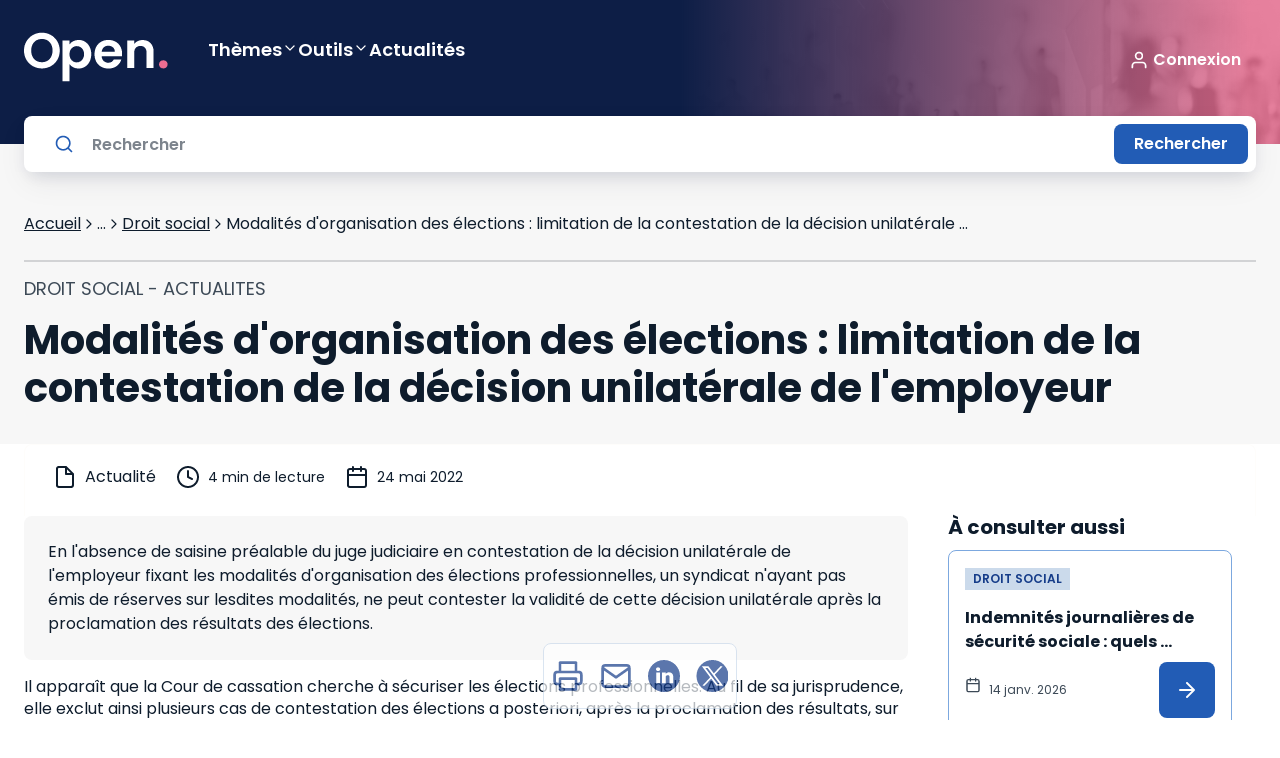

--- FILE ---
content_type: text/html; charset=utf-8
request_url: https://open.lefebvre-dalloz.fr/actualites/droit-social/modalites-organisation-elections-limitation-contestation-decision-unilaterale-employeur_f9bcbb845-e4b4-44f9-abd5-da91de459daa
body_size: 53406
content:
<!DOCTYPE html><html lang="fr"><head><meta charSet="utf-8"/><meta name="viewport" content="width=device-width"/><title>Modalités d&#x27;organisation des élections : limitation de la contestation de la décision unilatérale de l&#x27;employeur - Open Lefebvre Dalloz</title><meta name="generator" content="APP_VERSION_UNSET - 2026-01-20T11:31:10.009Z"/><link rel="canonical" href="https://open.lefebvre-dalloz.fr/actualites/droit-social/modalites-organisation-elections-limitation-contestation-decision-unilaterale-employeur_f9bcbb845-e4b4-44f9-abd5-da91de459daa"/><meta name="description" content="En l&#x27;absence de saisine préalable du juge judiciaire en contestation de la décision unilatérale de l&#x27;employeur fixant les modalités d&#x27;organisation des élections professionnelles, un syndicat n&#x27;ayant pas émis de réserves sur lesdites modalités, ne peut contester la validité de cette décision unilatérale après la proclamation des..."/><meta name="google-site-verification" content="iasnaVkuVitZlEOAn_KawZ8aXkvWPNTS356pHLeLGkY"/><meta name="robots" content="max-snippet:-1,max-image-preview:large,max-video-preview:-1"/><link rel="icon" href="/favicon.ico"/><meta property="og:title" content="Modalités d&#x27;organisation des élections : limitation de la contestation de la décision unilatérale de l&#x27;employeur - Open Lefebvre Dalloz"/><meta property="og:description" content="En l&#x27;absence de saisine préalable du juge judiciaire en contestation de la décision unilatérale de l&#x27;employeur fixant les modalités d&#x27;organisation des élections professionnelles, un syndicat n&#x27;ayant pas émis de réserves sur lesdites modalités, ne peut contester la validité de cette décision"/><meta property="og:image" content="https://open.lefebvre-dalloz.fr/vignettes/actualites.jpg"/><meta property="og:type" content="article"/><link rel="alternate" type="application/rss+xml" title="Open Lefebvre Dalloz Flux" href="https://open.lefebvre-dalloz.fr/feed-actu.xml"/><meta name="next-head-count" content="14"/><meta charSet="utf-8"/><link rel="apple-touch-icon" sizes="180x180" href="/favicon/apple-touch-icon.png"/><link rel="icon" type="image/png" sizes="32x32" href="/favicon/favicon-32x32.png"/><link rel="icon" type="image/png" sizes="16x16" href="/favicon/favicon-16x16.png"/><link rel="manifest" href="/favicon/site.webmanifest"/><link rel="mask-icon" href="/favicon/safari-pinned-tab.svg" color="#001b2d"/><link rel="shortcut icon" href="/favicon/favicon.ico"/><meta name="msapplication-TileColor" content="#f28a3d"/><meta name="msapplication-config" content="/favicon/browserconfig.xml"/><meta name="theme-color" content="#ffffff"/><link rel="preconnect" href="https://fonts.googleapis.com"/><link rel="preconnect" href="https://fonts.gstatic.com" crossorigin="anonymous"/><link rel="preload" as="style" data-href="https://fonts.googleapis.com/css2?family=Poppins:wght@400;600;700&amp;display=swap"/><link rel="stylesheet" data-href="https://fonts.googleapis.com/css2?family=Poppins:wght@400;600;700&amp;display=swap"/><noscript data-n-css=""></noscript><script defer="" nomodule="" src="https://cf-statics.open.lefebvre-dalloz.fr/_next/static/chunks/polyfills-c67a75d1b6f99dc8.js"></script><script src="//client.px-cloud.net/PXKvEQYGiM/main.min.js" async="" defer="" data-nscript="beforeInteractive"></script><script src="https://platform.twitter.com/widgets.js" async="" defer="" data-nscript="beforeInteractive"></script><script defer="" src="https://cf-statics.open.lefebvre-dalloz.fr/_next/static/chunks/9378.d4240de0ea47b631.js"></script><script defer="" src="https://cf-statics.open.lefebvre-dalloz.fr/_next/static/chunks/2224.3f45dc0a2dce2a1c.js"></script><script src="https://cf-statics.open.lefebvre-dalloz.fr/_next/static/chunks/webpack-31fe57827f53b688.js" defer=""></script><script src="https://cf-statics.open.lefebvre-dalloz.fr/_next/static/chunks/framework-2114f3935436c3d0.js" defer=""></script><script src="https://cf-statics.open.lefebvre-dalloz.fr/_next/static/chunks/main-e52d4cefd4bae7e3.js" defer=""></script><script src="https://cf-statics.open.lefebvre-dalloz.fr/_next/static/chunks/pages/_app-4ba0b57396dc950c.js" defer=""></script><script src="https://cf-statics.open.lefebvre-dalloz.fr/_next/static/chunks/55b9d263-542d27e107057b5f.js" defer=""></script><script src="https://cf-statics.open.lefebvre-dalloz.fr/_next/static/chunks/9202-f4e33281b108028c.js" defer=""></script><script src="https://cf-statics.open.lefebvre-dalloz.fr/_next/static/chunks/1385-0d0e2eb872466c5a.js" defer=""></script><script src="https://cf-statics.open.lefebvre-dalloz.fr/_next/static/chunks/129-b7acddcfaa00d678.js" defer=""></script><script src="https://cf-statics.open.lefebvre-dalloz.fr/_next/static/chunks/4067-c177a453d3753ead.js" defer=""></script><script src="https://cf-statics.open.lefebvre-dalloz.fr/_next/static/chunks/2901-9748e06baeb7006d.js" defer=""></script><script src="https://cf-statics.open.lefebvre-dalloz.fr/_next/static/chunks/2630-7b21bad9e2bc511e.js" defer=""></script><script src="https://cf-statics.open.lefebvre-dalloz.fr/_next/static/chunks/5542-84fd646b33d4af9f.js" defer=""></script><script src="https://cf-statics.open.lefebvre-dalloz.fr/_next/static/chunks/9122-c206e4f660f0cb6c.js" defer=""></script><script src="https://cf-statics.open.lefebvre-dalloz.fr/_next/static/chunks/6509-46c3e72d6a9b44fd.js" defer=""></script><script src="https://cf-statics.open.lefebvre-dalloz.fr/_next/static/chunks/2675-aadeabb2efd51af1.js" defer=""></script><script src="https://cf-statics.open.lefebvre-dalloz.fr/_next/static/chunks/pages/actualites/%5Bmatter%5D/%5Bactu%5D-3de0b7cda1a1fc98.js" defer=""></script><script src="https://cf-statics.open.lefebvre-dalloz.fr/_next/static/-rfenUpkXo6rmdMIh6M7o/_buildManifest.js" defer=""></script><script src="https://cf-statics.open.lefebvre-dalloz.fr/_next/static/-rfenUpkXo6rmdMIh6M7o/_ssgManifest.js" defer=""></script><link rel="stylesheet" href="https://fonts.googleapis.com/css2?family=Poppins:wght@400;600;700&display=swap"/></head><body><div id="__next"><div class="" style="color:#0e1c2c;background-color:#ffffff"><style data-emotion="css-global 1m6a7wk">*,::before,::after{box-sizing:border-box;}::before,::after{-webkit-text-decoration:inherit;text-decoration:inherit;vertical-align:inherit;}html{cursor:default;line-height:1.5;-moz-tab-size:4;tab-size:4;-webkit-tap-highlight-color:transparent;-ms-text-size-adjust:100%;-webkit-text-size-adjust:100%;word-break:break-word;}body{margin:0;}h1{font-size:2em;margin:0.67em 0;}dl dl,dl ol,dl ul,ol dl,ul dl{margin:0;}ol ol,ol ul,ul ol,ul ul{margin:0;}hr{color:inherit;height:0;overflow:visible;}main{display:block;}nav ol,nav ul{list-style:none;padding:0;}nav li::before{content:"\200B";}pre{font-family:monospace,monospace;font-size:1em;overflow:auto;-ms-overflow-style:scrollbar;}a{background-color:transparent;}abbr[title]{-webkit-text-decoration:underline;text-decoration:underline;-webkit-text-decoration:underline dotted;text-decoration:underline dotted;}b,strong{font-weight:bolder;}code,kbd,samp{font-family:monospace,monospace;font-size:1em;}small{font-size:80%;}audio,canvas,iframe,img,svg,video{vertical-align:middle;}audio,video{display:inline-block;}audio:not([controls]){display:none;height:0;}iframe{border-style:none;}img{border-style:none;}svg:not([fill]){fill:currentColor;}svg:not(:root){overflow:hidden;}table{border-collapse:collapse;border-color:inherit;text-indent:0;}button,input,select{margin:0;}button{overflow:visible;text-transform:none;}button,[type="button"],[type="reset"],[type="submit"]{-webkit-appearance:button;}fieldset{border:1px solid #a0a0a0;padding:0.35em 0.75em 0.625em;}input{overflow:visible;}legend{color:inherit;display:table;max-width:100%;white-space:normal;}progress{display:inline-block;vertical-align:baseline;}select{text-transform:none;}textarea{margin:0;overflow:auto;resize:vertical;resize:block;}[type="checkbox"],[type="radio"]{padding:0;}[type="search"]{-webkit-appearance:textfield;outline-offset:-2px;}::-webkit-inner-spin-button,::-webkit-outer-spin-button{height:auto;}::-webkit-input-placeholder{color:inherit;opacity:0.54;}::-webkit-search-decoration{-webkit-appearance:none;}::-webkit-file-upload-button{-webkit-appearance:button;font:inherit;}::-moz-focus-inner{border-style:none;padding:0;}:-moz-focusring{outline:1px dotted ButtonText;}:-moz-ui-invalid{box-shadow:none;}details{display:block;}dialog{background-color:white;border:solid;color:black;display:block;height:-moz-fit-content;height:-webkit-fit-content;height:-webkit-fit-content;height:-moz-fit-content;height:fit-content;left:0;margin:auto;padding:1em;position:absolute;right:0;width:-moz-fit-content;width:-webkit-fit-content;width:-webkit-fit-content;width:-moz-fit-content;width:fit-content;}dialog:not([open]){display:none;}summary{display:-webkit-box;display:-webkit-list-item;display:-ms-list-itembox;display:list-item;}canvas{display:inline-block;}template{display:none;}a,area,button,input,label,select,summary,textarea,[tabindex]{-ms-touch-action:manipulation;}[hidden]{display:none;}[aria-busy="true"]{cursor:progress;}[aria-controls]{cursor:pointer;}[aria-disabled="true"],[disabled]{cursor:not-allowed;}[aria-hidden="false"][hidden]{display:initial;}[aria-hidden="false"][hidden]:not(:focus){clip:rect(0, 0, 0, 0);position:absolute;}:root{--font-poppins:'Poppins';}html,body{font-family:var(--font-poppins),sans-serif;font-size:16px;line-height:22px;font-weight:normal;-webkit-text-size-adjust:100%;-moz-text-size-adjust:100%;-ms-text-size-adjust:100%;text-size-adjust:100%;tap-highlight-color:transparent;padding:0;}code,pre{font-family:var(--font-poppins),sans-serif;font-size:13px;-webkit-font-smoothing:antialiased;-moz-osx-font-smoothing:grayscale;}code{display:inline-block;padding-left:2px;padding-right:2px;vertical-align:baseline;color:rgba(51, 51, 51, 0.9);}pre{line-height:18px;padding:11px 1rem;white-space:pre-wrap;background:rgba(0, 0, 0, 0.05);color:#333333;border-radius:3px;margin:1rem 0;}body{position:relative;background-color:white;color:#00162b;min-height:100vh;scroll-behavior:smooth;}a{color:inherit;-webkit-text-decoration:none;text-decoration:none;}a:focus-visible,button:focus-visible,*:focus-visible{outline-style:none;}svg{pointer-events:none;}.hide{display:none;}*.rbt-flex,*.rbt-block{display:none!important;}.robot~* .rbt-hide{display:none!important;}.robot~* .rbt-flex{display:-webkit-box!important;display:-webkit-flex!important;display:-ms-flexbox!important;display:flex!important;}.robot~* .rbt-block{display:block!important;}@media print{.hidden-print{display:none;}}.container-with-sidebar{display:-webkit-box;display:-webkit-flex;display:-ms-flexbox;display:flex;-webkit-box-flex-wrap:wrap;-webkit-flex-wrap:wrap;-ms-flex-wrap:wrap;flex-wrap:wrap;}.content-with-sidebar{-webkit-flex-basis:0;-ms-flex-preferred-size:0;flex-basis:0;-webkit-box-flex:999;-webkit-flex-grow:999;-ms-flex-positive:999;flex-grow:999;min-width:40%;}</style><style data-emotion="css 1trc3nv">.css-1trc3nv{box-sizing:border-box;margin:0;min-width:0;position:-webkit-sticky;position:sticky;top:--48px;z-index:10;}</style><div class="lss-header css-1trc3nv e4d31s30" data-testid="header"><style data-emotion="css fffsy">.css-fffsy{box-sizing:border-box;margin:0;min-width:0;display:-webkit-box;display:-webkit-flex;display:-ms-flexbox;display:flex;-webkit-flex-direction:column;-ms-flex-direction:column;flex-direction:column;-webkit-align-items:center;-webkit-box-align:center;-ms-flex-align:center;align-items:center;padding-left:16px;padding-right:16px;padding-top:32px;padding-bottom:32px;margin-bottom:28px;background:linear-gradient(89.84deg,
        #0d1e46 calc(100% - 600px),
        hsla(343.1, 78%, 67.8%, 0.8) calc(100% - 30px)),url(/header-open.jpg);-webkit-background-size:initial;background-size:initial;-webkit-background-position:100% 50%;background-position:100% 50%;background-repeat:no-repeat;}.css-fffsy>div{width:100%;}@media screen and (min-width: 48rem){.css-fffsy{padding-left:24px;padding-right:24px;}}@media screen and (min-width: 64rem){.css-fffsy{padding-left:24px;padding-right:24px;}}@media screen and (min-width: 80rem){.css-fffsy{padding-left:0;padding-right:0;}}.css-fffsy:after{position:absolute;content:"";top:100%;background:#f7f7f7;width:100%;height:28px;z-index:-1;}.css-fffsy .lss-header-layout{margin-left:0;margin-right:0;}</style><header class="header css-fffsy e4d31s30"><style data-emotion="css 55ahcf">.css-55ahcf{box-sizing:border-box;margin:0;min-width:0;display:-webkit-box;display:-webkit-flex;display:-ms-flexbox;display:flex;-webkit-box-pack:center;-ms-flex-pack:center;-webkit-justify-content:center;justify-content:center;width:100%;}</style><div class="css-55ahcf e4d31s30"><style data-emotion="css dkwf5k">.css-dkwf5k{box-sizing:border-box;margin:0;min-width:0;margin-left:16px;margin-right:16px;width:100%;min-width:328px;position:relative;top:0;display:-webkit-box;display:-webkit-flex;display:-ms-flexbox;display:flex;-webkit-flex-direction:column;-ms-flex-direction:column;flex-direction:column;-webkit-align-items:flex-start;-webkit-box-align:flex-start;-ms-flex-align:flex-start;align-items:flex-start;}@media screen and (min-width: 48rem){.css-dkwf5k{margin-left:20px;margin-right:20px;width:100%;min-width:720px;}}@media screen and (min-width: 64rem){.css-dkwf5k{width:100%;min-width:976px;}}@media screen and (min-width: 80rem){.css-dkwf5k{width:1232px;min-width:1232px;}}.css-dkwf5k .lss-menu{width:100%;z-index:1;min-height:40px;-webkit-align-items:center;-webkit-box-align:center;-ms-flex-align:center;align-items:center;margin-bottom:24px;}</style><div class="lss-header-layout css-dkwf5k e4d31s30"><style data-emotion="css zjik7">.css-zjik7{display:-webkit-box;display:-webkit-flex;display:-ms-flexbox;display:flex;}</style><style data-emotion="css 1x6438x">.css-1x6438x{box-sizing:border-box;margin:0;min-width:0;display:-webkit-box;display:-webkit-flex;display:-ms-flexbox;display:flex;}.css-1x6438x .lss-connexion{margin-left:auto;}.css-1x6438x .lss-button.secondary{padding:4px;}.css-1x6438x .lss-button.secondary .icon{width:36px;height:36px;}.css-1x6438x .navigationItem{-webkit-text-decoration:none;text-decoration:none;}.css-1x6438x .navigationItem .lss-text{color:#ffffff;font-weight:600;font-size:18px;line-height:32px;padding-bottom:12px;display:-webkit-box;display:-webkit-flex;display:-ms-flexbox;display:flex;-webkit-align-items:flex-start;-webkit-box-align:flex-start;-ms-flex-align:flex-start;align-items:flex-start;gap:16px;-webkit-text-decoration:none;text-decoration:none;}.css-1x6438x .navigationItem:hover{color:#ffffff;}.css-1x6438x .sub-menu-panel>.lss-stack{-webkit-align-items:flex-start;-webkit-box-align:flex-start;-ms-flex-align:flex-start;align-items:flex-start;}</style><div class="lss-menu eaax8oa0 css-1x6438x e4d31s30"><style data-emotion="css va8ryy">.css-va8ryy{box-sizing:border-box;margin:0;min-width:0;-webkit-tap-highlight-color:transparent;background-color:inherit;outline:0;border:0;margin:0;border-radius:8px;padding:16px;cursor:pointer;-webkit-user-select:none;-moz-user-select:none;-ms-user-select:none;user-select:none;vertical-align:middle;-webkit-text-decoration:none;text-decoration:none;color:#ffffff;display:-webkit-inline-box;display:-webkit-inline-flex;display:-ms-inline-flexbox;display:inline-flex;-webkit-box-pack:center;-ms-flex-pack:center;-webkit-justify-content:center;justify-content:center;-webkit-align-items:center;-webkit-box-align:center;-ms-flex-align:center;align-items:center;-webkit-flex-shrink:0;-ms-flex-negative:0;flex-shrink:0;gap:4px;border-width:1px;border-style:solid;border-color:#ffffff;padding:4px;margin-right:24px;}.css-va8ryy::focusInner{border-style:none;}.css-va8ryy:disabled{pointer-events:none;cursor:default;}@media print{.css-va8ryy{print-color-adjust:exact;}}.css-va8ryy .lss-text{color:#ffffff;}.css-va8ryy:hover{border-color:#ffffff;background-color:#ffffff33;color:#ffffff;}.css-va8ryy:hover .lss-text{color:#ffffff;}.css-va8ryy:disabled{border-color:#ffffffd8;background-color:inherit;color:#ffffffd8;}.css-va8ryy:disabled .lss-text{color:#ffffffd8;}.css-va8ryy:active{border-color:#ffffff;background-color:inherit;color:#ffffff;}.css-va8ryy:active .lss-text{color:#ffffff;}.css-va8ryy:focus-visible{outline-color:#225cb5;outline-width:3px;outline-style:solid;}.css-va8ryy .icon{width:32px;height:32px;}</style><button class="lss-button css-va8ryy e4d31s30" tabindex="0" data-testid="menu"><style data-emotion="css 1sbwtld">.css-1sbwtld{box-sizing:border-box;margin:0;min-width:0;color:currentColor;width:24px;height:24px;}.css-1sbwtld svg{vertical-align:unset;}</style><div class="icon css-1sbwtld e4d31s30"><svg xmlns="http://www.w3.org/2000/svg" xmlns:xlink="http://www.w3.org/1999/xlink" title="menu-text" viewBox="0 0 40 38" fill="none" width="100%" height="100%" stroke="currentColor" stroke-width="0" class="icon menu-text" role="img" aria-label="menu-text"><path d="M13.389 28.778V36.5h-1.881v-4.631L9.78 36.5H8.263l-1.738-4.642V36.5H4.644v-7.722h2.222l2.167 5.346 2.145-5.346h2.21zm3.234 1.507v1.562h2.519v1.452h-2.52v1.694h2.85V36.5h-4.73v-7.722h4.73v1.507h-2.85zM27.6 36.5H25.72l-3.146-4.763V36.5h-1.881v-7.722h1.88l3.147 4.785v-4.785h1.88V36.5zm3.211-7.722v4.62c0 .462.114.818.341 1.067.228.25.561.374 1.001.374.44 0 .778-.125 1.012-.374.235-.25.352-.605.352-1.067v-4.62H35.4v4.609c0 .69-.146 1.272-.44 1.749a2.81 2.81 0 01-1.188 1.078 3.684 3.684 0 01-1.65.363c-.608 0-1.155-.117-1.639-.352a2.718 2.718 0 01-1.133-1.078c-.278-.484-.418-1.07-.418-1.76v-4.609h1.881z" fill="currentColor"></path><path d="M11 12.5h18M11 6.5h18M11 18.5h18" stroke="currentColor" stroke-width="2" stroke-linecap="round" stroke-linejoin="round"></path></svg></div></button><a href="/"><style data-emotion="css 1yry3iz">.css-1yry3iz{box-sizing:border-box;margin:0;min-width:0;display:-webkit-inline-box;display:-webkit-inline-flex;display:-ms-inline-flexbox;display:inline-flex;-webkit-align-items:flex-start;-webkit-box-align:flex-start;-ms-flex-align:flex-start;align-items:flex-start;-webkit-box-pack:unset;-ms-flex-pack:unset;-webkit-justify-content:unset;justify-content:unset;gap:8px;color:#153c89;margin-right:40px;background-color:transparent;}.css-1yry3iz .lss-text{color:#153c89;}.css-1yry3iz:hover{color:#225cb5;}.css-1yry3iz:hover .lss-text{color:#225cb5;}.css-1yry3iz.disabled{color:#b1b9c1;}.css-1yry3iz.disabled .lss-text{color:#b1b9c1;}.css-1yry3iz:active{color:#0e1c2c;}.css-1yry3iz:active .lss-text{color:#0e1c2c;}</style><div class="lss-linkcomponent css-1yry3iz e4d31s30"><style data-emotion="css 116zzz8">.css-116zzz8{box-sizing:border-box;margin:0;min-width:0;font-size:16px;line-height:1.5rem;letter-spacing:normal;font-weight:400;font-family:var(--font-poppins, Poppins),Serif;box-sizing:border-box;background-color:transparent;border-style:none;color:#ffffff;text-decoration-line:underline;}@media screen and (min-width: 48rem){.css-116zzz8{font-size:16px;line-height:1.5rem;}}.css-116zzz8:disabled{color:#ffffff;}</style><div class="lss-text css-116zzz8 e4d31s30"><style data-emotion="css y512ed">.css-y512ed{box-sizing:border-box;margin:0;min-width:0;width:32px;height:32px;width:144px;height:50px;color:#ffffff;}.css-y512ed svg{vertical-align:unset;}</style><div class="lss-icon-box css-y512ed e4d31s30" style="cursor:pointer;background-color:transparent"><svg xmlns="http://www.w3.org/2000/svg" xmlns:xlink="http://www.w3.org/1999/xlink" title="Open light" viewBox="0 0 144 50" fill="currentColor" width="100%" height="100%" stroke="transparent" stroke-width="0" class="icon Open light" role="img" aria-label="Open light"><path d="M17.9 36.4502C14.6333 36.4502 11.6333 35.6835 8.9 34.1502C6.16667 32.6169 4 30.5002 2.4 27.8002C0.8 25.0669 0 21.9835 0 18.5502C0 15.1502 0.8 12.1002 2.4 9.40019C4 6.66686 6.16667 4.53353 8.9 3.00019C11.6333 1.46686 14.6333 0.700195 17.9 0.700195C21.2 0.700195 24.2 1.46686 26.9 3.00019C29.6333 4.53353 31.7833 6.66686 33.35 9.40019C34.95 12.1002 35.75 15.1502 35.75 18.5502C35.75 21.9835 34.95 25.0669 33.35 27.8002C31.7833 30.5002 29.6333 32.6169 26.9 34.1502C24.1667 35.6835 21.1667 36.4502 17.9 36.4502ZM17.9 30.2002C20 30.2002 21.85 29.7335 23.45 28.8002C25.05 27.8335 26.3 26.4669 27.2 24.7002C28.1 22.9335 28.55 20.8835 28.55 18.5502C28.55 16.2169 28.1 14.1835 27.2 12.4502C26.3 10.6835 25.05 9.33353 23.45 8.40019C21.85 7.46686 20 7.00019 17.9 7.00019C15.8 7.00019 13.9333 7.46686 12.3 8.40019C10.7 9.33353 9.45 10.6835 8.55 12.4502C7.65 14.1835 7.2 16.2169 7.2 18.5502C7.2 20.8835 7.65 22.9335 8.55 24.7002C9.45 26.4669 10.7 27.8335 12.3 28.8002C13.9333 29.7335 15.8 30.2002 17.9 30.2002Z" fill="curentColor"></path><path d="M45.4578 12.4002C46.3578 11.1335 47.5911 10.0835 49.1578 9.2502C50.7578 8.38353 52.5745 7.95019 54.6078 7.95019C56.9745 7.95019 59.1078 8.53353 61.0078 9.7002C62.9411 10.8669 64.4578 12.5335 65.5578 14.7002C66.6911 16.8335 67.2578 19.3169 67.2578 22.1502C67.2578 24.9835 66.6911 27.5002 65.5578 29.7002C64.4578 31.8669 62.9411 33.5502 61.0078 34.7502C59.1078 35.9502 56.9745 36.5502 54.6078 36.5502C52.5745 36.5502 50.7745 36.1335 49.2078 35.3002C47.6745 34.4669 46.4245 33.4169 45.4578 32.1502V49.3002H38.4578V8.40019H45.4578V12.4002ZM60.1078 22.1502C60.1078 20.4835 59.7578 19.0502 59.0578 17.8502C58.3911 16.6169 57.4911 15.6835 56.3578 15.0502C55.2578 14.4169 54.0578 14.1002 52.7578 14.1002C51.4911 14.1002 50.2911 14.4335 49.1578 15.1002C48.0578 15.7335 47.1578 16.6669 46.4578 17.9002C45.7911 19.1335 45.4578 20.5835 45.4578 22.2502C45.4578 23.9169 45.7911 25.3669 46.4578 26.6002C47.1578 27.8335 48.0578 28.7835 49.1578 29.4502C50.2911 30.0835 51.4911 30.4002 52.7578 30.4002C54.0578 30.4002 55.2578 30.0669 56.3578 29.4002C57.4911 28.7335 58.3911 27.7835 59.0578 26.5502C59.7578 25.3169 60.1078 23.8502 60.1078 22.1502Z" fill="curentColor"></path><path d="M98.0945 21.6502C98.0945 22.6502 98.0279 23.5502 97.8945 24.3502H77.6445C77.8112 26.3502 78.5112 27.9169 79.7445 29.0502C80.9779 30.1835 82.4945 30.7502 84.2945 30.7502C86.8945 30.7502 88.7445 29.6335 89.8445 27.4002H97.3945C96.5945 30.0669 95.0612 32.2669 92.7945 34.0002C90.5279 35.7002 87.7445 36.5502 84.4445 36.5502C81.7779 36.5502 79.3779 35.9669 77.2445 34.8002C75.1445 33.6002 73.4945 31.9169 72.2945 29.7502C71.1279 27.5835 70.5445 25.0835 70.5445 22.2502C70.5445 19.3835 71.1279 16.8669 72.2945 14.7002C73.4612 12.5335 75.0945 10.8669 77.1945 9.7002C79.2945 8.53353 81.7112 7.95019 84.4445 7.95019C87.0779 7.95019 89.4279 8.51686 91.4945 9.65019C93.5945 10.7835 95.2112 12.4002 96.3445 14.5002C97.5112 16.5669 98.0945 18.9502 98.0945 21.6502ZM90.8445 19.6502C90.8112 17.8502 90.1612 16.4169 88.8945 15.3502C87.6279 14.2502 86.0779 13.7002 84.2445 13.7002C82.5112 13.7002 81.0445 14.2335 79.8445 15.3002C78.6779 16.3335 77.9612 17.7835 77.6945 19.6502H90.8445Z" fill="curentColor"></path><path d="M118.554 8.00019C121.854 8.00019 124.521 9.05019 126.554 11.1502C128.587 13.2169 129.604 16.1169 129.604 19.8502V36.1002H122.604V20.8002C122.604 18.6002 122.054 16.9169 120.954 15.7502C119.854 14.5502 118.354 13.9502 116.454 13.9502C114.521 13.9502 112.987 14.5502 111.854 15.7502C110.754 16.9169 110.204 18.6002 110.204 20.8002V36.1002H103.204V8.40019H110.204V11.8502C111.137 10.6502 112.321 9.71686 113.754 9.05019C115.221 8.35019 116.821 8.00019 118.554 8.00019Z" fill="curentColor"></path><path d="M139.361 36.4502C138.094 36.4502 137.044 36.0669 136.211 35.3002C135.411 34.5002 135.011 33.5169 135.011 32.3502C135.011 31.1835 135.411 30.2169 136.211 29.4502C137.044 28.6502 138.094 28.2502 139.361 28.2502C140.594 28.2502 141.611 28.6502 142.411 29.4502C143.211 30.2169 143.611 31.1835 143.611 32.3502C143.611 33.5169 143.211 34.5002 142.411 35.3002C141.611 36.0669 140.594 36.4502 139.361 36.4502Z" fill="#ED6D91"></path><defs><clipPath id="a"><path fill="#fff" d="M0 0h174v32H0z"></path></clipPath></defs></svg></div></div></div></a><style data-emotion="css 1lttcqt">.css-1lttcqt{box-sizing:border-box;margin:0;min-width:0;-webkit-flex-direction:row;-ms-flex-direction:row;flex-direction:row;-webkit-align-items:center;-webkit-box-align:center;-ms-flex-align:center;align-items:center;margin-left:auto;margin-right:40px;display:-webkit-box;display:-webkit-flex;display:-ms-flexbox;display:flex;}.css-1lttcqt>*:not(style)~*:not(style){margin-top:0px;margin-right:0px;margin-bottom:0px;margin-left:0.5rem;}</style><div class="lss-connexion eaax8oa0 css-1lttcqt e4d31s30"><style data-emotion="css 13zwha1">.css-13zwha1{box-sizing:border-box;margin:0;min-width:0;display:inline-block;-webkit-flex:0 0 auto;-ms-flex:0 0 auto;flex:0 0 auto;min-width:0;}</style><div class="stack-item css-13zwha1 e4d31s30"><div><style data-emotion="css 1c5ypj4">.css-1c5ypj4{box-sizing:border-box;margin:0;min-width:0;-webkit-tap-highlight-color:transparent;background-color:transparent;outline:0;border:0;margin:0;border-radius:8px;padding:0;cursor:pointer;-webkit-user-select:none;-moz-user-select:none;-ms-user-select:none;user-select:none;vertical-align:middle;-webkit-text-decoration:none;text-decoration:none;color:#ffffff;display:-webkit-inline-box;display:-webkit-inline-flex;display:-ms-inline-flexbox;display:inline-flex;-webkit-box-pack:center;-ms-flex-pack:center;-webkit-justify-content:center;justify-content:center;-webkit-align-items:center;-webkit-box-align:center;-ms-flex-align:center;align-items:center;-webkit-flex-shrink:0;-ms-flex-negative:0;flex-shrink:0;gap:4px;border-width:0;border-style:solid;padding-top:8px;padding-bottom:8px;padding-left:0;padding-right:0;}.css-1c5ypj4::focusInner{border-style:none;}.css-1c5ypj4:disabled{pointer-events:none;cursor:default;}@media print{.css-1c5ypj4{print-color-adjust:exact;}}.css-1c5ypj4 .lss-text{color:#ffffff;}.css-1c5ypj4:hover{color:#ffffffd8;}.css-1c5ypj4:hover .lss-text{color:#ffffffd8;}.css-1c5ypj4:disabled{color:#ffffffd8;}.css-1c5ypj4:disabled .lss-text{color:#ffffffd8;}.css-1c5ypj4:active{color:#ffffff;}.css-1c5ypj4:active .lss-text{color:#ffffff;}.css-1c5ypj4:focus-visible{outline-color:#225cb5;outline-width:3px;outline-style:solid;}</style><button class="lss-button css-1c5ypj4 e4d31s30" tabindex="0"><style data-emotion="css q8zluc">.css-q8zluc{box-sizing:border-box;margin:0;min-width:0;color:currentColor;width:20px;height:20px;}.css-q8zluc svg{vertical-align:unset;}</style><div class="icon left css-q8zluc e4d31s30"><svg xmlns="http://www.w3.org/2000/svg" xmlns:xlink="http://www.w3.org/1999/xlink" title="functional-user" viewBox="0 0 32 32" fill="currentColor" width="100%" height="100%" stroke="none" stroke-width="0" class="icon functional-user" role="img" aria-label="functional-user"><path fill-rule="evenodd" clip-rule="evenodd" d="M16 2.667A6.667 6.667 0 1016 16a6.667 6.667 0 000-13.333zm-4 6.666a4 4 0 118 0 4 4 0 01-8 0z" fill="currentColor"></path><path d="M10.667 18.667A6.667 6.667 0 004 25.333V28a1.333 1.333 0 102.667 0v-2.667a4 4 0 014-4h10.666a4 4 0 014 4V28A1.333 1.333 0 0028 28v-2.667a6.667 6.667 0 00-6.667-6.666H10.667z" fill="currentColor"></path></svg></div><style data-emotion="css 1lsqph6">.css-1lsqph6{box-sizing:border-box;margin:0;min-width:0;display:-webkit-box;display:-webkit-flex;display:-ms-flexbox;display:flex;padding-top:0;padding-bottom:0;padding-left:4px;padding-right:4px;-webkit-box-pack:center;-ms-flex-pack:center;-webkit-justify-content:center;justify-content:center;-webkit-align-items:center;-webkit-box-align:center;-ms-flex-align:center;align-items:center;}</style><div class="label css-1lsqph6 e4d31s30"><style data-emotion="css 1sra4gp">.css-1sra4gp{box-sizing:border-box;margin:0;min-width:0;font-size:16px;line-height:1.5rem;letter-spacing:normal;font-weight:400;font-family:var(--font-poppins, Poppins),Serif;box-sizing:border-box;background-color:transparent;border-style:none;color:#ffffff;font-weight:600;}@media screen and (min-width: 48rem){.css-1sra4gp{font-size:16px;line-height:1.5rem;}}.css-1sra4gp:disabled{color:#ffffff;}</style><div class="lss-text css-1sra4gp e4d31s30">Connexion</div></div></button></div></div></div><div></div></div></div></div><style data-emotion="css 1pz995y">.css-1pz995y{box-sizing:border-box;margin:0;min-width:0;position:absolute;z-index:0;-webkit-transition:0.2s;transition:0.2s;bottom:calc(0px - 28px);display:-webkit-box;display:-webkit-flex;display:-ms-flexbox;display:flex;-webkit-flex-direction:column;-ms-flex-direction:column;flex-direction:column;-webkit-align-items:center;-webkit-box-align:center;-ms-flex-align:center;align-items:center;background-color:transparent;}.css-1pz995y>div{width:100%;}</style><div class="searchbar css-1pz995y e4d31s30" data-testid="searchbar"><div class="css-55ahcf e4d31s30"><style data-emotion="css lm5tio">.css-lm5tio{box-sizing:border-box;margin:0;min-width:0;display:grid;grid-template-columns:repeat(1, 1fr);-webkit-column-gap:16px;column-gap:16px;margin-left:16px;margin-right:16px;width:100%;min-width:328px;position:relative;}@media screen and (min-width: 48rem){.css-lm5tio{grid-template-columns:repeat(4, 1fr);-webkit-column-gap:24px;column-gap:24px;}}@media screen and (min-width: 64rem){.css-lm5tio{grid-template-columns:repeat(8, 1fr);}}@media screen and (min-width: 80rem){.css-lm5tio{grid-template-columns:repeat(12, 1fr);}}@media screen and (min-width: 48rem){.css-lm5tio{margin-left:20px;margin-right:20px;width:100%;min-width:720px;}}@media screen and (min-width: 64rem){.css-lm5tio{width:100%;min-width:976px;}}@media screen and (min-width: 80rem){.css-lm5tio{width:1232px;min-width:1232px;}}</style><div class="lss-grid css-lm5tio e4d31s30"><style data-emotion="css 1mp2brt">.css-1mp2brt{box-sizing:border-box;margin:0;min-width:0;grid-column:1/-1;z-index:inherit;top:0;display:-webkit-box;display:-webkit-flex;display:-ms-flexbox;display:flex;-webkit-flex-direction:column;-ms-flex-direction:column;flex-direction:column;-webkit-align-items:flex-start;-webkit-box-align:flex-start;-ms-flex-align:flex-start;align-items:flex-start;z-index:1;}.css-1mp2brt >div:first-of-type{width:100%;min-height:40px;-webkit-align-items:center;-webkit-box-align:center;-ms-flex-align:center;align-items:center;margin-bottom:24px;}.css-1mp2brt form{width:100%;}</style><div class="outer-search css-1mp2brt e4d31s30"><style data-emotion="css ec5gjt">.css-ec5gjt{box-sizing:border-box;margin:0;min-width:0;position:relative;z-index:1;}</style><form id="searchbar" autoComplete="off" class="css-ec5gjt e4d31s30"><style data-emotion="css z6vvai">.css-z6vvai{box-sizing:border-box;margin:0;min-width:0;gap:16px;display:-webkit-box;display:-webkit-flex;display:-ms-flexbox;display:flex;padding:12px;box-shadow:0px 8px 16px -4px rgba(13, 30, 70, 0.10),0px 12px 32px -4px rgba(13, 30, 70, 0.08);-webkit-box-pack:justify;-webkit-justify-content:space-between;justify-content:space-between;-webkit-align-items:center;-webkit-box-align:center;-ms-flex-align:center;align-items:center;border-radius:8px;position:relative;background-color:#ffffff;width:100%;height:56px;display:block;padding:12px;}@media screen and (min-width: 48rem){.css-z6vvai{padding:8px 8px 8px 16px;}}.css-z6vvai .lss-search-molecule{-webkit-box-flex:1;-webkit-flex-grow:1;-ms-flex-positive:1;flex-grow:1;}.css-z6vvai .lss-search-molecule .lss-text-field{max-width:unset;-webkit-box-flex:2;-webkit-flex-grow:2;-ms-flex-positive:2;flex-grow:2;}.css-z6vvai .lss-search-molecule .lss-button{padding:0;height:16px;width:16px;min-width:0;margin-right:16px;}@media screen and (min-width: 48rem){.css-z6vvai .lss-search-molecule .lss-button{height:24px;width:24px;}}.css-z6vvai .lss-search-molecule label.main.input.tabFocus{box-shadow:none;}.css-z6vvai .lss-search-molecule .main{height:18px;}@media screen and (min-width: 48rem){.css-z6vvai .lss-search-molecule .main{height:24px;}}.css-z6vvai .lss-search-molecule .input{border-style:none;padding:0;color:dark-grey;font-size:14px;line-height:18px;font-weight:500;}@media screen and (min-width: 48rem){.css-z6vvai .lss-search-molecule .input{font-size:16px;line-height:22px;}}@media screen and (min-width: 64rem){.css-z6vvai .lss-search-molecule .input{font-size:16px;line-height:22px;}}.css-z6vvai .icon{padding:0;}.css-z6vvai .search-button{padding:7px 16px;font-size:16px;line-height:18px;font-weight:600;height:40px;z-index:102;}.css-z6vvai .search-input{display:-webkit-box;display:-webkit-flex;display:-ms-flexbox;display:flex;-webkit-box-pack:justify;-webkit-justify-content:space-between;justify-content:space-between;-webkit-align-items:center;-webkit-box-align:center;-ms-flex-align:center;align-items:center;}.css-z6vvai .search-divider{border-left:2px solid #E6E8EA;width:1px;height:32px;margin:0 16px;}.css-z6vvai .search-switch{padding-bottom:28px;display:-webkit-box;display:-webkit-flex;display:-ms-flexbox;display:flex;}@media screen and (min-width: 48rem){.css-z6vvai .search-switch{padding-bottom:28px;}}@media screen and (min-width: 64rem){.css-z6vvai .search-switch{padding-bottom:0;}}.css-z6vvai .search-switch button{background:none;font-size:16px;line-height:24px;font-weight:400;color:#3d4a57;}.css-z6vvai .search-switch button:hover{box-shadow:none;}.css-z6vvai .search-switch button:first-of-type{padding-right:12px;padding-left:0px;}@media screen and (min-width: 48rem){.css-z6vvai .search-switch button:first-of-type{padding-left:inherit;}}@media screen and (min-width: 64rem){.css-z6vvai .search-switch button:first-of-type{padding-left:inherit;}}.css-z6vvai .search-switch button:last-child{padding-right:24px;padding-left:12px;}.css-z6vvai .search-switch button .icon{width:32px;height:32px;}.css-z6vvai .search-switch button svg{width:32px;height:32px;}.css-z6vvai .search-result{z-index:102;width:100%;position:absolute;top:auto;left:0;opacity:1;background:white;padding:0;box-shadow:0px 8px 16px -4px rgba(13, 30, 70, 0.10),0px 12px 32px -4px rgba(13, 30, 70, 0.08);border-radius:8px;}@media screen and (min-width: 48rem){.css-z6vvai .search-result{position:absolute;top:64px;}}@media screen and (min-width: 64rem){.css-z6vvai .search-result{position:absolute;top:64px;}}.css-z6vvai .search-result .result-header{color:#b1b9c1;display:-webkit-box;display:-webkit-flex;display:-ms-flexbox;display:flex;text-transform:uppercase;font-weight:700;font-size:12px;line-height:16px;padding-bottom:10px;padding-top:16px;padding-left:16px;-webkit-align-items:center;-webkit-box-align:center;-ms-flex-align:center;align-items:center;}@media screen and (min-width: 48rem){.css-z6vvai .search-result .result-header{padding-left:24px;}}.css-z6vvai .search-result .result-header .lss-icon-box svg{max-height:14px;max-width:14px;}.css-z6vvai .search-result .result-item{padding:4px;font-size:14px;line-height:24px;padding-left:8px;margin-left:16px;margin-right:16px;letter-spacing:0;border-radius:4px;}@media screen and (min-width: 48rem){.css-z6vvai .search-result .result-item{margin-left:24px;margin-right:24px;}}.css-z6vvai .search-result .result-item:hover{background-color:#f7f7f7;}.css-z6vvai .search-result .search-button{height:48px;width:100%;margin-top:28px;z-index:102;}.css-z6vvai .search-result .block-help{padding-left:16px;border-radius:8px;}@media screen and (min-width: 48rem){.css-z6vvai .search-result .block-help{padding-left:24px;}}.css-z6vvai .search-result .block-help .help-header{font-size:12px;line-height:16px;text-transform:uppercase;font-weight:700;margin-top:8px;margin-bottom:8px;color:#b1b9c1;}.css-z6vvai .search-result .block-help .help-main{font-size:14px;margin-left:14px;list-style:outside disc;display:-webkit-box;display:-webkit-list-item;display:-ms-list-itembox;display:list-item;}.css-z6vvai .search-result .block-help .help-main b{font-weight:600;}.css-z6vvai .search-result .block-suggest+.block-help{border-top-left-radius:0;border-top-right-radius:0;}.css-z6vvai .search-expert-dropdowns{display:-webkit-box;display:-webkit-flex;display:-ms-flexbox;display:flex;-webkit-align-items:flex-start;-webkit-box-align:flex-start;-ms-flex-align:flex-start;align-items:flex-start;-webkit-box-pack:justify;-webkit-justify-content:space-between;justify-content:space-between;-webkit-flex-direction:column;-ms-flex-direction:column;flex-direction:column;gap:8px;}@media screen and (min-width: 48rem){.css-z6vvai .search-expert-dropdowns{-webkit-align-items:flex-start;-webkit-box-align:flex-start;-ms-flex-align:flex-start;align-items:flex-start;-webkit-flex-direction:column;-ms-flex-direction:column;flex-direction:column;gap:16px;}}@media screen and (min-width: 64rem){.css-z6vvai .search-expert-dropdowns{-webkit-align-items:center;-webkit-box-align:center;-ms-flex-align:center;align-items:center;-webkit-flex-direction:row;-ms-flex-direction:row;flex-direction:row;gap:16px;}}.css-z6vvai .search-expert-dropdowns .lss-text{-webkit-flex:none;-ms-flex:none;flex:none;font-size:14px;line-height:16px;letter-spacing:0;color:grey-36;}@media screen and (min-width: 48rem){.css-z6vvai .search-expert-dropdowns .lss-text{font-size:16px;line-height:16px;}}@media screen and (min-width: 64rem){.css-z6vvai .search-expert-dropdowns .lss-text{font-size:16px;line-height:24px;}}.css-z6vvai .search-expert-dropdowns input{font-size:14px;line-height:18px;font-weight:400;letter-spacing:0;color:#0d1e46;}@media screen and (min-width: 48rem){.css-z6vvai .search-expert-dropdowns input{font-size:16px;line-height:18px;}}@media screen and (min-width: 64rem){.css-z6vvai .search-expert-dropdowns input{font-size:16px;line-height:24px;}}.css-z6vvai .search-expert-dropdowns .input{height:48px;max-width:unset;border-radius:4px!important;}@media screen and (min-width: 48rem){.css-z6vvai .search-expert-dropdowns .input{max-width:252px;}}@media screen and (min-width: 64rem){.css-z6vvai .search-expert-dropdowns .input{max-width:252px;}}.css-z6vvai .search-expert-dropdowns .adornment{height:48px;}.css-z6vvai .search-expert-dropdowns .arrow__button{height:22px;width:22px;}@media screen and (min-width: 48rem){.css-z6vvai .search-expert-dropdowns .arrow__button{height:32px;width:32px;}}@media screen and (min-width: 64rem){.css-z6vvai .search-expert-dropdowns .arrow__button{height:32px;width:32px;}}.css-z6vvai .search-expert-dropdowns ul.list{z-index:1001;}.css-z6vvai .search-expert-switches{-webkit-flex-direction:column;-ms-flex-direction:column;flex-direction:column;-webkit-align-items:baseline;-webkit-box-align:baseline;-ms-flex-align:baseline;align-items:baseline;gap:16px;padding-top:32px;display:-webkit-box;display:-webkit-flex;display:-ms-flexbox;display:flex;}@media screen and (min-width: 48rem){.css-z6vvai .search-expert-switches{-webkit-flex-direction:column;-ms-flex-direction:column;flex-direction:column;-webkit-align-items:baseline;-webkit-box-align:baseline;-ms-flex-align:baseline;align-items:baseline;}}@media screen and (min-width: 64rem){.css-z6vvai .search-expert-switches{-webkit-flex-direction:row;-ms-flex-direction:row;flex-direction:row;-webkit-align-items:baseline;-webkit-box-align:baseline;-ms-flex-align:baseline;align-items:baseline;}}.css-z6vvai .search-expert-switches .switch__wrapper{-webkit-flex-direction:row;-ms-flex-direction:row;flex-direction:row;-webkit-box-pack:justify;-webkit-justify-content:space-between;justify-content:space-between;width:100%;}@media screen and (min-width: 48rem){.css-z6vvai .search-expert-switches .switch__wrapper{-webkit-flex-direction:row;-ms-flex-direction:row;flex-direction:row;-webkit-box-pack:center;-ms-flex-pack:center;-webkit-justify-content:center;justify-content:center;width:inherit;}}@media screen and (min-width: 64rem){.css-z6vvai .search-expert-switches .switch__wrapper{-webkit-flex-direction:row-reverse;-ms-flex-direction:row-reverse;flex-direction:row-reverse;-webkit-box-pack:center;-ms-flex-pack:center;-webkit-justify-content:center;justify-content:center;width:inherit;}}.css-z6vvai .search-expert-switches .switch__wrapper span{display:none;}.css-z6vvai .search-expert-switches .switch__label{font-size:12px;line-height:18px;font-weight:600;color:#0d1e46;margin-left:0;}@media screen and (min-width: 48rem){.css-z6vvai .search-expert-switches .switch__label{font-size:14px;line-height:18px;margin-left:8px;}}@media screen and (min-width: 64rem){.css-z6vvai .search-expert-switches .switch__label{font-size:14px;line-height:18px;}}.css-z6vvai .search-expert-switches .switch__lever{margin-right:0!important;}.css-z6vvai .search-bar-mobile{padding:12px;position:fixed;top:0;left:0;right:0;display:-webkit-box;display:-webkit-flex;display:-ms-flexbox;display:flex;height:40px;-webkit-align-items:center;-webkit-box-align:center;-ms-flex-align:center;align-items:center;background-color:#ffffff;z-index:102;box-shadow:0px 8px 16px -4px rgba(13, 30, 70, 0.10),0px 12px 32px -4px rgba(13, 30, 70, 0.08);border-radius:8px;}.css-z6vvai .search-bar-mobile .lss-searchbar{padding-right:24px;}.css-z6vvai .backdrop{position:fixed;top:60px;left:0;right:0;bottom:0;background-color:#ffffff;z-index:101;opacity:0;}@media screen and (min-width: 48rem){.css-z6vvai .backdrop{top:72px;}}@media screen and (min-width: 64rem){.css-z6vvai .backdrop{top:80px;}}@media screen and (min-width: 48rem){.css-z6vvai{display:-webkit-box;display:-webkit-flex;display:-ms-flexbox;display:flex;}}.css-z6vvai .search-input .search-button{font-size:16px;line-height:22px;padding:13px 16px;}.css-z6vvai .lss-search-molecule .lss-button{margin:0 16px 0 12px;}.css-z6vvai .input input::-webkit-input-placeholder{font-weight:600;}.css-z6vvai .input input::-moz-placeholder{font-weight:600;}.css-z6vvai .input input:-ms-input-placeholder{font-weight:600;}.css-z6vvai .input input::placeholder{font-weight:600;}.css-z6vvai .search-bar-mobile{position:inherit;box-shadow:none;padding:0;height:auto;}@media screen and (min-width: 48rem){.css-z6vvai .search-bar-mobile{position:fixed;}}.css-z6vvai .search-bar-mobile .lss-button,.css-z6vvai .search-bar-mobile .icon{width:24px;height:24px;}.css-z6vvai .search-result{top:64px;}</style><div class="block-search css-z6vvai e4d31s30"><style data-emotion="css 6rqqqa">.css-6rqqqa{box-sizing:border-box;margin:0;min-width:0;-webkit-align-items:center;-webkit-box-align:center;-ms-flex-align:center;align-items:center;display:-webkit-box;display:-webkit-flex;display:-ms-flexbox;display:flex;}.css-6rqqqa .lss-text-field .input{border-style:none;}.css-6rqqqa .lss-text-field .main{margin-top:0;margin-bottom:0;}.css-6rqqqa .lss-text-field .main .input{border-style:none;}.css-6rqqqa .lss-text-field .main .input[type="search"]::-webkit-search-cancel-button{-webkit-appearance:none;-moz-appearance:none;-ms-appearance:none;appearance:none;}.css-6rqqqa .lss-text-field .main div.adornment{color:#b1b9c1;padding-top:4px;padding-bottom:4px;padding-right:0;}</style><div class="lss-search-molecule eaax8oa0 css-6rqqqa e4d31s30"><style data-emotion="css 1y6o3ip">.css-1y6o3ip{box-sizing:border-box;margin:0;min-width:0;-webkit-tap-highlight-color:transparent;background-color:transparent;outline:0;border:0;margin:0;border-radius:8px;padding:10px;cursor:pointer;-webkit-user-select:none;-moz-user-select:none;-ms-user-select:none;user-select:none;vertical-align:middle;-webkit-text-decoration:none;text-decoration:none;color:#225cb5;display:-webkit-inline-box;display:-webkit-inline-flex;display:-ms-inline-flexbox;display:inline-flex;-webkit-box-pack:center;-ms-flex-pack:center;-webkit-justify-content:center;justify-content:center;-webkit-align-items:center;-webkit-box-align:center;-ms-flex-align:center;align-items:center;-webkit-flex-shrink:0;-ms-flex-negative:0;flex-shrink:0;gap:4px;border-width:0;border-style:solid;-webkit-flex:0 0 auto;-ms-flex:0 0 auto;flex:0 0 auto;}.css-1y6o3ip::focusInner{border-style:none;}.css-1y6o3ip:disabled{pointer-events:none;cursor:default;}@media print{.css-1y6o3ip{print-color-adjust:exact;}}.css-1y6o3ip .lss-text{color:#225cb5;}.css-1y6o3ip:hover{color:#0d1e46;}.css-1y6o3ip:hover .lss-text{color:#0d1e46;}.css-1y6o3ip:disabled{color:#b1b9c1;}.css-1y6o3ip:disabled .lss-text{color:#b1b9c1;}.css-1y6o3ip:active{color:#225cb5;}.css-1y6o3ip:active .lss-text{color:#225cb5;}.css-1y6o3ip:focus-visible{outline-color:#0e1c2c;outline-width:3px;outline-style:solid;}.css-1y6o3ip:hover{box-shadow:none;color:#153c89;}</style><button class="lss-button css-1y6o3ip e4d31s30" tabindex="0"><div class="icon css-q8zluc e4d31s30"><svg xmlns="http://www.w3.org/2000/svg" xmlns:xlink="http://www.w3.org/1999/xlink" title="functional-search" viewBox="0 0 32 32" fill="currentColor" width="100%" height="100%" stroke="none" stroke-width="0" class="icon functional-search" role="img" aria-label="functional-search"><path fill-rule="evenodd" clip-rule="evenodd" d="M22.157 24.043a11.95 11.95 0 01-7.49 2.624c-6.628 0-12-5.373-12-12 0-6.628 5.372-12 12-12 6.627 0 12 5.372 12 12a11.95 11.95 0 01-2.624 7.49l4.9 4.9a1.333 1.333 0 11-1.886 1.886l-4.9-4.9zM5.333 14.667a9.333 9.333 0 1116.056 6.475 1.326 1.326 0 00-.247.246 9.333 9.333 0 01-15.809-6.722z" fill="currentColor"></path></svg></div></button><style data-emotion="css u6zs0v">.css-u6zs0v{box-sizing:border-box;margin:0;min-width:0;max-width:328px;}.css-u6zs0v .label{width:100%;color:#0e1c2c;display:block;font-family:var(--font-poppins, Poppins);font-size:14px;line-height:20px;}.css-u6zs0v label.main{width:100%;display:-webkit-inline-box;display:-webkit-inline-flex;display:-ms-inline-flexbox;display:inline-flex;margin-top:4px;margin-bottom:4px;position:relative;border-style:solid;border-width:1px;border-radius:4px;-webkit-align-items:center;-webkit-box-align:center;-ms-flex-align:center;align-items:center;color:#0e1c2c;border-color:#b1b9c1;}.css-u6zs0v label.main:focus-within{border-width:1px;border-color:#7ca8df;}.css-u6zs0v label.main:focus-within.error{border-color:#b72727;}.css-u6zs0v label.main:focus-within.success{border-color:#227c59;}.css-u6zs0v label.main.error{border-color:#b72727;}.css-u6zs0v label.main.success{border-color:#227c59;}.css-u6zs0v label.main.disabled{background-color:#f7f7f7;}.css-u6zs0v label.main .adornment{padding-right:12px;}.css-u6zs0v label.main.tabFocus{box-shadow:#7ca8df 0 0 0 4px;}.css-u6zs0v label.main.tabFocus.error{box-shadow:#b72727 0 0 0 4px;}.css-u6zs0v label.main.tabFocus.success{box-shadow:#227c59 0 0 0 4px;}.css-u6zs0v input{width:100%;position:relative;outline:none;border-radius:4px;border:none;color:#0e1c2c;padding:8px;font-family:var(--font-poppins, Poppins);font-size:16px;line-height:28px;height:38px;}.css-u6zs0v input:placeholder{color:#b1b9c1;}.css-u6zs0v input.adornment{padding-right:0;}.css-u6zs0v input:invalid{background-color:#f1d4d4;outline-color:#b72727;outline-style:solid;outline-width:1px;}.css-u6zs0v .error{background-color:#f1d4d4;border-color:#b72727;}.css-u6zs0v .success{background-color:#d3e5de;border-color:#227c59;}.css-u6zs0v p{margin:0;font-family:var(--font-poppins, Poppins);font-size:12px;line-height:16px;}.css-u6zs0v div.help{width:100%;display:-webkit-box;display:-webkit-flex;display:-ms-flexbox;display:flex;-webkit-align-items:center;-webkit-box-align:center;-ms-flex-align:center;align-items:center;color:#3d4a57;}.css-u6zs0v div.help.error{color:#b72727;background-color:transparent;font-size:12px;line-height:16px;}.css-u6zs0v.adornment{display:-webkit-box;display:-webkit-flex;display:-ms-flexbox;display:flex;-webkit-align-items:center;-webkit-box-align:center;-ms-flex-align:center;align-items:center;margin-left:12px;}.css-u6zs0v .main{height:40px;}.css-u6zs0v .adornment{height:38px;}</style><div class="lss-text-field css-u6zs0v e4d31s30"><div class="label"></div><label for="query" class="main input"><input name="query" class="input" placeholder="Rechercher" type="text" aria-invalid="false" width="100%" aria-label="Rechercher"/></label></div></div><style data-emotion="css 16ad3oh">.css-16ad3oh{box-sizing:border-box;margin:0;min-width:0;-webkit-box-pack:end;-ms-flex-pack:end;-webkit-justify-content:flex-end;justify-content:flex-end;}</style><div class="search-input css-16ad3oh e4d31s30"><style data-emotion="css 1k724jv">.css-1k724jv{box-sizing:border-box;margin:0;min-width:0;-webkit-tap-highlight-color:transparent;background-color:#225cb5;outline:0;border:0;margin:0;border-radius:8px;padding:0;cursor:pointer;-webkit-user-select:none;-moz-user-select:none;-ms-user-select:none;user-select:none;vertical-align:middle;-webkit-text-decoration:none;text-decoration:none;color:#ffffff;display:-webkit-inline-box;display:-webkit-inline-flex;display:-ms-inline-flexbox;display:inline-flex;-webkit-box-pack:center;-ms-flex-pack:center;-webkit-justify-content:center;justify-content:center;-webkit-align-items:center;-webkit-box-align:center;-ms-flex-align:center;align-items:center;-webkit-flex-shrink:0;-ms-flex-negative:0;flex-shrink:0;gap:4px;border-width:0;border-style:solid;border-color:unset;padding-top:12px;padding-bottom:12px;padding-left:16px;padding-right:16px;}.css-1k724jv::focusInner{border-style:none;}.css-1k724jv:disabled{pointer-events:none;cursor:default;}@media print{.css-1k724jv{print-color-adjust:exact;}}.css-1k724jv .lss-text{color:#ffffff;}.css-1k724jv:hover{border-color:unset;background-color:#0d1e46;color:#ffffff;}.css-1k724jv:hover .lss-text{color:#ffffff;}.css-1k724jv:disabled{border-color:unset;background-color:#f0f1f2;color:#b1b9c1;}.css-1k724jv:disabled .lss-text{color:#b1b9c1;}.css-1k724jv:active{border-color:unset;background-color:#225cb5;color:#ffffff;}.css-1k724jv:active .lss-text{color:#ffffff;}.css-1k724jv:focus-visible{outline-color:#0e1c2c;outline-width:3px;outline-style:solid;}</style><button class="search-button css-1k724jv e4d31s30" tabindex="0" type="submit"><div class="label css-1lsqph6 e4d31s30"><style data-emotion="css 1efwbb2">.css-1efwbb2{box-sizing:border-box;margin:0;min-width:0;font-size:16px;line-height:1.5rem;letter-spacing:normal;font-weight:400;font-family:var(--font-poppins, Poppins),Serif;box-sizing:border-box;background-color:transparent;border-style:none;color:#0e1c2c;font-weight:600;}@media screen and (min-width: 48rem){.css-1efwbb2{font-size:16px;line-height:1.5rem;}}.css-1efwbb2:disabled{color:hsla(219.79999999999995, 73.4%, 31%, 0.7);}</style><div class="lss-text css-1efwbb2 e4d31s30">Rechercher</div></div></button></div></div></form></div></div></div></div></header></div><style data-emotion="css 55ahcf">.css-55ahcf{box-sizing:border-box;margin:0;min-width:0;display:-webkit-box;display:-webkit-flex;display:-ms-flexbox;display:flex;-webkit-box-pack:center;-ms-flex-pack:center;-webkit-justify-content:center;justify-content:center;width:100%;}</style><div class="css-55ahcf e4d31s30"><style data-emotion="css lm5tio">.css-lm5tio{box-sizing:border-box;margin:0;min-width:0;display:grid;grid-template-columns:repeat(1, 1fr);-webkit-column-gap:16px;column-gap:16px;margin-left:16px;margin-right:16px;width:100%;min-width:328px;position:relative;}@media screen and (min-width: 48rem){.css-lm5tio{grid-template-columns:repeat(4, 1fr);-webkit-column-gap:24px;column-gap:24px;}}@media screen and (min-width: 64rem){.css-lm5tio{grid-template-columns:repeat(8, 1fr);}}@media screen and (min-width: 80rem){.css-lm5tio{grid-template-columns:repeat(12, 1fr);}}@media screen and (min-width: 48rem){.css-lm5tio{margin-left:20px;margin-right:20px;width:100%;min-width:720px;}}@media screen and (min-width: 64rem){.css-lm5tio{width:100%;min-width:976px;}}@media screen and (min-width: 80rem){.css-lm5tio{width:1232px;min-width:1232px;}}</style><div class="lss-grid css-lm5tio e4d31s30"><style data-emotion="css 16uvh4f">.css-16uvh4f{box-sizing:border-box;margin:0;min-width:0;grid-column:1/-1;}</style><div class="css-16uvh4f e4d31s30"><style data-emotion="css-global m98eu3">body{overflow-x:hidden;}.figureFloat-wrapper{display:-webkit-box;display:-webkit-flex;display:-ms-flexbox;display:flex;-webkit-align-items:center;-webkit-box-align:center;-ms-flex-align:center;align-items:center;}.figureFloat-wrapper.floatRight{-webkit-flex-direction:row-reverse;-ms-flex-direction:row-reverse;flex-direction:row-reverse;}@media (max-width: 48rem){.figureFloat-wrapper{-webkit-flex-direction:column;-ms-flex-direction:column;flex-direction:column;}}.figureFloat-wrapper figure{-webkit-flex:1 1 50%;-ms-flex:1 1 50%;flex:1 1 50%;}.figureFloat-wrapper p{-webkit-flex:1 1 50%;-ms-flex:1 1 50%;flex:1 1 50%;}figure.multiple{display:-webkit-box;display:-webkit-flex;display:-ms-flexbox;display:flex;margin:0;}@media (max-width: 48rem){figure.multiple{-webkit-flex-direction:column;-ms-flex-direction:column;flex-direction:column;}}div.blockRight{display:-webkit-box;display:-webkit-flex;display:-ms-flexbox;display:flex;}div.blockRight .block.destinataire,div.blockRight .block.date{margin-left:60%;}@media (max-width: 75rem){div.blockRight .block.destinataire,div.blockRight .block.date{margin-left:55%;}}@media (max-width: 50rem){div.blockRight .block.destinataire,div.blockRight .block.date{margin-left:40%;}}@media (max-width: 25rem){div.blockRight .block.destinataire,div.blockRight .block.date{margin-left:25%;}}ol.els-notes-list{-webkit-padding-start:0;padding-inline-start:0;}ol.els-notes-list>li{list-style-type:none;}ol.els-notes-list>li:before{content:'(' attr(data-els-num) ')';padding-right:0.2rem;vertical-align:super;font-size:0.7rem;}div.content-marketing .content a{-webkit-text-decoration:none;text-decoration:none;}div.produit-button a{-webkit-text-decoration:none;text-decoration:none;}div.block.annotation{margin-bottom:32px;}</style><style data-emotion="css cswm0v">.css-cswm0v{box-sizing:border-box;margin:0;min-width:0;position:relative;min-height:auto;}.css-cswm0v hr{border:1px solid rgba(0, 11, 22, 0.3);opacity:50%;height:0;margin-bottom:0;margin-top:16px;}.css-cswm0v .banner{min-height:auto;padding-top:32px;padding-bottom:24px;}@media screen and (min-width: 48rem){.css-cswm0v .banner{padding-bottom:32px;}}.css-cswm0v .lss-breadcrumb{padding-top:0;padding-bottom:0;position:relative;}.css-cswm0v .lss-breadcrumb ol{margin-block-start:0;margin-block-end:0;-webkit-margin-start:0;margin-inline-start:0;-webkit-margin-end:0;margin-inline-end:0;-webkit-padding-start:0;padding-inline-start:0;}.css-cswm0v .lss-breadcrumb .breadcrumb-item .lss-text{font-weight:600;color:#0e1c2c;}@media screen and (min-width: 48rem){.css-cswm0v .lss-breadcrumb .breadcrumb-item .lss-text{font-weight:600;}}@media screen and (min-width: 64rem){.css-cswm0v .lss-breadcrumb .breadcrumb-item .lss-text{font-weight:400;}}.css-cswm0v .lss-breadcrumb .breadcrumb-item.short a{-webkit-text-decoration:none;text-decoration:none;}@media screen and (min-width: 48rem){.css-cswm0v .lss-breadcrumb .breadcrumb-item.short a{-webkit-text-decoration:none;text-decoration:none;}}@media screen and (min-width: 64rem){.css-cswm0v .lss-breadcrumb .breadcrumb-item.short a{-webkit-text-decoration:underline;text-decoration:underline;}}.css-cswm0v .hat{margin-top:16px;color:#3d4a57;position:relative;font-size:1.125rem;text-transform:uppercase;}.css-cswm0v .title{margin-top:16px;}.css-cswm0v .title h1,.css-cswm0v .title h2,.css-cswm0v .title h3,.css-cswm0v .title h4{-webkit-transform:translateX(0px);-moz-transform:translateX(0px);-ms-transform:translateX(0px);transform:translateX(0px);color:#0e1c2c;}.css-cswm0v hit{background-color:#F6DE7C;}</style><div class="entete css-cswm0v e4d31s30" data-testid="entete"><style data-emotion="css 1l2w3p0">.css-1l2w3p0{box-sizing:border-box;margin:0;min-width:0;position:relative;z-index:0;background:transparent;color:dark-grey;}.css-1l2w3p0:before{content:'';position:absolute;z-index:-1;top:0;left:50%;height:100%;width:100vw;-webkit-transform:translateX(-50%);-moz-transform:translateX(-50%);-ms-transform:translateX(-50%);transform:translateX(-50%);background:#f7f7f7;}</style><div class="banner css-1l2w3p0 e4d31s30"><style data-emotion="css 13aies">.css-13aies{box-sizing:border-box;margin:0;min-width:0;}.css-13aies ol{padding-left:16px;list-style:none;display:-webkit-box;display:-webkit-flex;display:-ms-flexbox;display:flex;-webkit-align-items:center;-webkit-box-align:center;-ms-flex-align:center;align-items:center;gap:4px;}@media screen and (max-width: 63.9375rem){.css-13aies ol{-webkit-box-flex-wrap:nowrap;-webkit-flex-wrap:nowrap;-ms-flex-wrap:nowrap;flex-wrap:nowrap;overflow:auto;}.css-13aies ol::-webkit-scrollbar{display:none;}}.css-13aies .breadcrumb-item{-webkit-flex:0 0 auto;-ms-flex:0 0 auto;flex:0 0 auto;}@media screen and (min-width: 48rem){.css-13aies .breadcrumb-item{-webkit-flex:0 0 auto;-ms-flex:0 0 auto;flex:0 0 auto;}}@media screen and (min-width: 64rem){.css-13aies .breadcrumb-item{-webkit-flex:none;-ms-flex:none;flex:none;}}.css-13aies .breadcrumb-item>*,.css-13aies .breadcrumb-item>*>.lss-text{overflow:hidden;max-width:20ch;text-overflow:ellipsis;white-space:nowrap;}.css-13aies .breadcrumb-item.short>*,.css-13aies .breadcrumb-item.short>*>.lss-text{overflow:unset;max-width:none;text-overflow:unset;white-space:none;}@media screen and (max-width: 47.9375rem){.css-13aies .breadcrumb-item.short>*,.css-13aies .breadcrumb-item.short>*>.lss-text{overflow:hidden;max-width:30ch;text-overflow:ellipsis;white-space:nowrap;}}.css-13aies .breadcrumb-item a{-webkit-text-decoration:underline;text-decoration:underline;}.css-13aies .breadcrumb-item:last-of-type{overflow:hidden;max-width:75ch;text-overflow:ellipsis;white-space:nowrap;}.css-13aies .breadcrumb-separator{-webkit-user-select:none;-moz-user-select:none;-ms-user-select:none;user-select:none;}.css-13aies .breadcrumb-collapser{display:-webkit-box;display:-webkit-flex;display:-ms-flexbox;display:flex;-webkit-align-items:center;-webkit-box-align:center;-ms-flex-align:center;align-items:center;width:-webkit-max-content;width:-moz-max-content;width:max-content;}.css-13aies .breadcrumb-collapser span{cursor:pointer;}.css-13aies .tooltip.hover{position:relative;}.css-13aies .tooltip.hover span:first-of-type{border-radius:8px;padding-left:16px;padding-right:16px;padding-top:8px;padding-bottom:8px;display:block;z-index:100;background-color:#3d4a57;color:#ffffff;left:-50px;width:-webkit-max-content;width:-moz-max-content;width:max-content;position:absolute;top:50px;-webkit-text-decoration:none;text-decoration:none;}.css-13aies .tooltip.hover span:first-of-type::after{--arrow-width:8px;content:" ";position:absolute;right:30px;top:calc(-1 * var(--arrow-width));border-top:none;border-right:var(--arrow-width) solid transparent;border-left:var(--arrow-width) solid transparent;border-bottom-width:var(--arrow-width);border-bottom-style:solid;border-bottom-color:#3d4a57;}.css-13aies .tooltip span:first-of-type{display:none;}.css-13aies .tooltip .breadcrumb-collapser-tooltip{top:30px!important;font-size:14px;line-height:20px;}.css-13aies .tooltip .breadcrumb-collapser-tooltip::after{right:auto!important;left:45px;}.css-13aies .tooltip .breadcrumb-collapser-tooltip .breadcrumb-item{-webkit-text-decoration:none;text-decoration:none;}.css-13aies .tooltip .breadcrumb-collapser-tooltip .breadcrumb-item:hover{-webkit-text-decoration:underline;text-decoration:underline;}.css-13aies .tooltip .breadcrumb-collapser-tooltip .lss-text{color:#ffffff;background-color:transparent;}.css-13aies .tooltip .breadcrumb-collapser-list{padding:0;}.css-13aies .tooltip .breadcrumb-collapser-list .breadcrumb-separator:last-of-type{display:none;}</style><div class="lss-breadcrumb css-13aies e4d31s30"><ol><style data-emotion="css vurnku">.css-vurnku{box-sizing:border-box;margin:0;min-width:0;}</style><li class="breadcrumb-item css-vurnku e4d31s30"><a href="/"><style data-emotion="css 4wqc4h">.css-4wqc4h{box-sizing:border-box;margin:0;min-width:0;display:-webkit-inline-box;display:-webkit-inline-flex;display:-ms-inline-flexbox;display:inline-flex;-webkit-align-items:flex-start;-webkit-box-align:flex-start;-ms-flex-align:flex-start;align-items:flex-start;-webkit-box-pack:unset;-ms-flex-pack:unset;-webkit-justify-content:unset;justify-content:unset;gap:8px;color:#153c89;}.css-4wqc4h .lss-text{color:#153c89;}.css-4wqc4h:hover{color:#225cb5;}.css-4wqc4h:hover .lss-text{color:#225cb5;}.css-4wqc4h.disabled{color:#b1b9c1;}.css-4wqc4h.disabled .lss-text{color:#b1b9c1;}.css-4wqc4h:active{color:#0e1c2c;}.css-4wqc4h:active .lss-text{color:#0e1c2c;}</style><div class="lss-linkcomponent css-4wqc4h e4d31s30" title="Accueil"><style data-emotion="css 116zzz8">.css-116zzz8{box-sizing:border-box;margin:0;min-width:0;font-size:16px;line-height:1.5rem;letter-spacing:normal;font-weight:400;font-family:var(--font-poppins, Poppins),Serif;box-sizing:border-box;background-color:transparent;border-style:none;color:#ffffff;text-decoration-line:underline;}@media screen and (min-width: 48rem){.css-116zzz8{font-size:16px;line-height:1.5rem;}}.css-116zzz8:disabled{color:#ffffff;}</style><div class="lss-text css-116zzz8 e4d31s30">Accueil</div></div></a></li><li class="breadcrumb-separator css-vurnku e4d31s30"><style data-emotion="css 1q86f7o">.css-1q86f7o{box-sizing:border-box;margin:0;min-width:0;width:16px;height:16px;}.css-1q86f7o svg{vertical-align:unset;}</style><div class="lss-icon-box css-1q86f7o e4d31s30"><svg xmlns="http://www.w3.org/2000/svg" xmlns:xlink="http://www.w3.org/1999/xlink" title="functional-chevron-right" viewBox="0 0 32 32" fill="currentColor" width="100%" height="100%" stroke="none" stroke-width="0" class="icon functional-chevron-right" role="img" aria-label="functional-chevron-right"><path fill-rule="evenodd" clip-rule="evenodd" d="M11.057 7.057c.521-.52 1.365-.52 1.886 0l8 8c.52.52.52 1.365 0 1.886l-8 8a1.333 1.333 0 11-1.886-1.886L18.114 16l-7.057-7.057a1.333 1.333 0 010-1.886z" fill="currentColor"></path></svg></div></li><li class="breadcrumb-collapser tooltip css-vurnku e4d31s30"><span class="breadcrumb-collapser-tooltip"><ol class="breadcrumb-collapser-list"><li class="breadcrumb-item css-vurnku e4d31s30"><a href="/actualites"><div class="lss-linkcomponent css-4wqc4h e4d31s30" title="Actualités"><div class="lss-text css-116zzz8 e4d31s30">Actualités</div></div></a></li><li class="breadcrumb-separator css-vurnku e4d31s30"><div class="lss-icon-box css-1q86f7o e4d31s30"><svg xmlns="http://www.w3.org/2000/svg" xmlns:xlink="http://www.w3.org/1999/xlink" title="functional-chevron-right" viewBox="0 0 32 32" fill="currentColor" width="100%" height="100%" stroke="none" stroke-width="0" class="icon functional-chevron-right" role="img" aria-label="functional-chevron-right"><path fill-rule="evenodd" clip-rule="evenodd" d="M11.057 7.057c.521-.52 1.365-.52 1.886 0l8 8c.52.52.52 1.365 0 1.886l-8 8a1.333 1.333 0 11-1.886-1.886L18.114 16l-7.057-7.057a1.333 1.333 0 010-1.886z" fill="currentColor"></path></svg></div></li></ol></span><span>...</span></li><li class="breadcrumb-separator css-vurnku e4d31s30"><div class="lss-icon-box css-1q86f7o e4d31s30"><svg xmlns="http://www.w3.org/2000/svg" xmlns:xlink="http://www.w3.org/1999/xlink" title="functional-chevron-right" viewBox="0 0 32 32" fill="currentColor" width="100%" height="100%" stroke="none" stroke-width="0" class="icon functional-chevron-right" role="img" aria-label="functional-chevron-right"><path fill-rule="evenodd" clip-rule="evenodd" d="M11.057 7.057c.521-.52 1.365-.52 1.886 0l8 8c.52.52.52 1.365 0 1.886l-8 8a1.333 1.333 0 11-1.886-1.886L18.114 16l-7.057-7.057a1.333 1.333 0 010-1.886z" fill="currentColor"></path></svg></div></li><li class="breadcrumb-item css-vurnku e4d31s30"><a href="/droit-social"><div class="lss-linkcomponent css-4wqc4h e4d31s30" title="Droit social"><div class="lss-text css-116zzz8 e4d31s30">Droit social</div></div></a></li><li class="breadcrumb-separator css-vurnku e4d31s30"><div class="lss-icon-box css-1q86f7o e4d31s30"><svg xmlns="http://www.w3.org/2000/svg" xmlns:xlink="http://www.w3.org/1999/xlink" title="functional-chevron-right" viewBox="0 0 32 32" fill="currentColor" width="100%" height="100%" stroke="none" stroke-width="0" class="icon functional-chevron-right" role="img" aria-label="functional-chevron-right"><path fill-rule="evenodd" clip-rule="evenodd" d="M11.057 7.057c.521-.52 1.365-.52 1.886 0l8 8c.52.52.52 1.365 0 1.886l-8 8a1.333 1.333 0 11-1.886-1.886L18.114 16l-7.057-7.057a1.333 1.333 0 010-1.886z" fill="currentColor"></path></svg></div></li><li class="breadcrumb-item css-vurnku e4d31s30"><style data-emotion="css 12gjxpq">.css-12gjxpq{box-sizing:border-box;margin:0;min-width:0;font-size:16px;line-height:1.5rem;letter-spacing:normal;font-weight:400;font-family:var(--font-poppins, Poppins),Serif;box-sizing:border-box;background-color:transparent;border-style:none;color:#ffffff;}@media screen and (min-width: 48rem){.css-12gjxpq{font-size:16px;line-height:1.5rem;}}.css-12gjxpq:disabled{color:#ffffff;}</style><span class="lss-text css-12gjxpq e4d31s30">Modalités d&#x27;organisation des élections : limitation de la contestation de la décision unilatérale de l&#x27;employeur</span></li></ol></div><script type="application/ld+json">{"@context":"https://schema.org","@type":"BreadcrumbList","itemListElement":[[{"@type":"ListItem","position":0,"name":"Accueil","item":"https://open.lefebvre-dalloz.fr/"},{"@type":"ListItem","position":1,"name":"Actualités","item":"https://open.lefebvre-dalloz.fr/actualites"},{"@type":"ListItem","position":2,"name":"Droit social","item":"https://open.lefebvre-dalloz.fr/droit-social"},{"@type":"ListItem","position":3,"name":"Modalités d'organisation des élections : limitation de la contestation de la décision unilatérale de l'employeur","item":"https://open.lefebvre-dalloz.fr/droit-social/actualites/modalites-organisation-elections-limitation-contestation-decision-unilaterale-employeur_f9bcbb845-e4b4-44f9-abd5-da91de459daa"}]]}</script><hr/><style data-emotion="css 1enih3r">.css-1enih3r{box-sizing:border-box;margin:0;min-width:0;font-size:md-mobile;line-height:md-mobile;letter-spacing:normal;font-weight:400;font-family:var(--font-poppins, Poppins),Serif;box-sizing:border-box;background-color:transparent;border-style:none;color:#ffffff;}@media screen and (min-width: 48rem){.css-1enih3r{font-size:md;line-height:md;}}.css-1enih3r:disabled{color:#ffffff;}</style><div class="hat css-1enih3r e4d31s30">Droit social - Actualites</div><div class="title css-vurnku e4d31s30"><style data-emotion="css 6t2z4k">.css-6t2z4k{box-sizing:border-box;margin:0;min-width:0;font-size:32px;line-height:2.5rem;letter-spacing:normal;font-weight:600;font-family:var(--font-poppins, Poppins),Serif;box-sizing:border-box;background-color:transparent;border-style:none;color:#ffffff;font-weight:700;}@media screen and (min-width: 48rem){.css-6t2z4k{font-size:40px;line-height:3rem;}}.css-6t2z4k:disabled{color:#ffffff;}</style><h1 class="lss-text css-6t2z4k e4d31s30"><span>Modalités d'organisation des élections : limitation de la contestation de la décision unilatérale de l'employeur</span></h1></div></div></div><style data-emotion="css zjik7">.css-zjik7{display:-webkit-box;display:-webkit-flex;display:-ms-flexbox;display:flex;}</style><style data-emotion="css 1k9kiy2">.css-1k9kiy2{box-sizing:border-box;margin:0;min-width:0;-webkit-flex-direction:row;-ms-flex-direction:row;flex-direction:row;height:72px;min-width:360px;border-style:solid;border-top-width:0px;border-left-width:0px;border-right-width:0px;border-bottom-width:0px;border-top-right-radius:0px;border-top-left-radius:0px;padding-top:20px;padding-bottom:20px;padding-left:18px;padding-right:0;background-color:#ffffff;border-color:#FEFDFB;color:#0e1c2c;display:-webkit-box;display:-webkit-flex;display:-ms-flexbox;display:flex;}@media screen and (min-width: 48rem){.css-1k9kiy2{min-width:768px;border-top-width:0px;border-left-width:0px;border-right-width:0px;border-top-right-radius:0px;border-top-left-radius:0px;padding-bottom:20px;padding-left:32px;padding-right:0;}}@media screen and (min-width: 64rem){.css-1k9kiy2{min-width:1024px;border-top-width:0px;border-left-width:0px;border-right-width:0px;border-top-right-radius:0px;border-top-left-radius:0px;padding-bottom:20px;padding-left:36px;padding-right:16px;}}@media screen and (min-width: 80rem){.css-1k9kiy2{min-width:1204px;border-top-width:1px;border-left-width:1px;border-right-width:1px;border-top-right-radius:8px;border-top-left-radius:8px;padding-bottom:20px;padding-left:28px;padding-right:8px;}}.css-1k9kiy2 .switch__label{font-family:var(--font-poppins, Poppins),Serif;font-weight:400;font-size:0.75rem;line-height:1.125rem;}@media screen and (min-width: 48rem){.css-1k9kiy2 .switch__label{font-size:0.875rem;}}</style><div data-testid="documentdetail" class="lss-document-detail eaax8oa0 css-1k9kiy2 e4d31s30"><style data-emotion="css bq2qq6">.css-bq2qq6{box-sizing:border-box;margin:0;min-width:0;-webkit-flex-direction:row;-ms-flex-direction:row;flex-direction:row;-webkit-flex:1 1 auto;-ms-flex:1 1 auto;flex:1 1 auto;-webkit-align-self:end;-ms-flex-item-align:end;align-self:end;margin-bottom:7px;display:-webkit-box;display:-webkit-flex;display:-ms-flexbox;display:flex;}.css-bq2qq6>*:not(style)~*:not(style){margin-top:0px;margin-right:0px;margin-bottom:0px;margin-left:16px;}@media screen and (min-width: 48rem){.css-bq2qq6>*:not(style)~*:not(style){margin-left:20px;}}</style><div class="lss-stack eaax8oa0 css-bq2qq6 e4d31s30"><style data-emotion="css 13zwha1">.css-13zwha1{box-sizing:border-box;margin:0;min-width:0;display:inline-block;-webkit-flex:0 0 auto;-ms-flex:0 0 auto;flex:0 0 auto;min-width:0;}</style><div class="stack-item css-13zwha1 e4d31s30"><style data-emotion="css 1wp5cnr">.css-1wp5cnr{box-sizing:border-box;margin:0;min-width:0;-webkit-flex-direction:row;-ms-flex-direction:row;flex-direction:row;-webkit-align-items:center;-webkit-box-align:center;-ms-flex-align:center;align-items:center;display:-webkit-box;display:-webkit-flex;display:-ms-flexbox;display:flex;}.css-1wp5cnr .lss-icon-box{width:1.5rem;height:1.5rem;margin-top:0;}</style><div class="lss-document-detail-documentType eaax8oa0 css-1wp5cnr e4d31s30"><style data-emotion="css z01vnr">.css-z01vnr{box-sizing:border-box;margin:0;min-width:0;width:16px;height:16px;-webkit-flex:0 0 auto;-ms-flex:0 0 auto;flex:0 0 auto;margin-top:-10px;}.css-z01vnr svg{vertical-align:unset;}</style><div class="lss-icon-box css-z01vnr e4d31s30"><svg xmlns="http://www.w3.org/2000/svg" xmlns:xlink="http://www.w3.org/1999/xlink" title="functional-file" viewBox="0 0 32 32" fill="currentColor" width="100%" height="100%" stroke="none" stroke-width="0" class="icon functional-file" role="img" aria-label="functional-file"><path fill-rule="evenodd" clip-rule="evenodd" d="M8 1.332a4.002 4.002 0 00-4.002 4.001v21.334A4.01 4.01 0 008 30.668h16a4.002 4.002 0 004.002-4.001V12c0-.354-.141-.694-.391-.944l-9.334-9.333c-.25-.25-.59-.391-.944-.391H8zm-.942 3.06c.25-.25.589-.39.942-.39h7.998V12c0 .737.598 1.335 1.335 1.335h7.999v13.332A1.332 1.332 0 0124 27.998H8a1.34 1.34 0 01-1.332-1.331V5.333c0-.353.14-.692.39-.941zm16.386 6.273L18.668 5.89v4.775h4.776z" fill="currentColor"></path></svg></div><style data-emotion="css ps9ei5">.css-ps9ei5{box-sizing:border-box;margin:0;min-width:0;box-sizing:border-box;background-color:transparent;border-style:none;color:#0e1c2c;-webkit-flex:0 1 auto;-ms-flex:0 1 auto;flex:0 1 auto;margin-left:8px;}.css-ps9ei5:disabled{color:hsla(219.79999999999995, 73.4%, 31%, 0.7);}</style><div class="lss-text css-ps9ei5 e4d31s30">Actualité</div></div></div><div class="stack-item css-13zwha1 e4d31s30"><div class="lss-document-detail-timer eaax8oa0 css-1wp5cnr e4d31s30"><style data-emotion="css smvirl">.css-smvirl{box-sizing:border-box;margin:0;min-width:0;width:16px;height:16px;-webkit-flex:0 1 auto;-ms-flex:0 1 auto;flex:0 1 auto;margin-top:-10px;}.css-smvirl svg{vertical-align:unset;}</style><div class="lss-icon-box css-smvirl e4d31s30"><svg xmlns="http://www.w3.org/2000/svg" xmlns:xlink="http://www.w3.org/1999/xlink" title="functional-clock" viewBox="0 0 32 32" fill="currentColor" width="100%" height="100%" stroke="none" stroke-width="0" class="icon functional-clock" role="img" aria-label="functional-clock"><path d="M17.333 8a1.333 1.333 0 00-2.666 0v8c0 .505.285.967.737 1.193l5.333 2.666a1.333 1.333 0 101.193-2.385l-4.597-2.298V8z" fill="currentColor"></path><path fill-rule="evenodd" clip-rule="evenodd" d="M16 1.333C7.9 1.333 1.333 7.9 1.333 16S7.9 30.667 16 30.667 30.667 24.1 30.667 16 24.1 1.333 16 1.333zM4 16C4 9.373 9.373 4 16 4s12 5.373 12 12-5.373 12-12 12S4 22.627 4 16z" fill="currentColor"></path></svg></div><style data-emotion="css k2y8rk">.css-k2y8rk{box-sizing:border-box;margin:0;min-width:0;font-family:var(--font-poppins, Poppins),Serif;font-weight:400;font-size:0.75rem;line-height:1.125rem;box-sizing:border-box;background-color:transparent;border-style:none;color:#0e1c2c;-webkit-flex:0 1 auto;-ms-flex:0 1 auto;flex:0 1 auto;margin-left:8px;}@media screen and (min-width: 48rem){.css-k2y8rk{font-size:0.875rem;}}.css-k2y8rk:disabled{color:hsla(219.79999999999995, 73.4%, 31%, 0.7);}</style><div class="lss-text css-k2y8rk e4d31s30">4 min de lecture</div></div></div><div class="stack-item css-13zwha1 e4d31s30"><div class="lss-document-detail-date eaax8oa0 css-1wp5cnr e4d31s30"><div class="lss-icon-box css-smvirl e4d31s30"><svg xmlns="http://www.w3.org/2000/svg" xmlns:xlink="http://www.w3.org/1999/xlink" title="functional-calendar" viewBox="0 0 32 32" fill="currentColor" width="100%" height="100%" stroke="none" stroke-width="0" class="icon functional-calendar" role="img" aria-label="functional-calendar"><path fill-rule="evenodd" clip-rule="evenodd" d="M22.667 2.667a1.333 1.333 0 10-2.667 0V4h-8V2.667a1.333 1.333 0 00-2.667 0V4H6.667a4 4 0 00-4 4v18.667a4 4 0 004 4h18.666a4 4 0 004-4V8a4 4 0 00-4-4h-2.666V2.667zm4 9.333V8c0-.736-.597-1.333-1.334-1.333h-2.666V8A1.333 1.333 0 1120 8V6.667h-8V8a1.333 1.333 0 01-2.667 0V6.667H6.667c-.737 0-1.334.597-1.334 1.333v4h21.334zM5.333 14.667h21.334v12c0 .736-.597 1.333-1.334 1.333H6.667a1.333 1.333 0 01-1.334-1.333v-12z" fill="currentColor"></path></svg></div><div class="lss-text css-k2y8rk e4d31s30">24 mai 2022</div></div></div></div><style data-emotion="css fx5ara">.css-fx5ara{box-sizing:border-box;margin:0;min-width:0;-webkit-flex:0 0 auto;-ms-flex:0 0 auto;flex:0 0 auto;-webkit-align-self:end;-ms-flex-item-align:end;align-self:end;}</style><div class="lss-right css-fx5ara e4d31s30"></div></div><script type="application/ld+json">{"@context":"https://schema.org","@type":"NewsArticle","@mainEntityOfPage":{"@type":"WebPage","@Id":"https://open.lefebvre-dalloz.fr/actualites/droit-social/modalites-organisation-elections-limitation-contestation-decision-unilaterale-employeur_f9bcbb845-e4b4-44f9-abd5-da91de459daa"},"headline":"Modalités d'organisation des élections : limitation de la contestation de la décision unilatérale de l'employeur","url":"https://open.lefebvre-dalloz.fr/actualites/droit-social/modalites-organisation-elections-limitation-contestation-decision-unilaterale-employeur_f9bcbb845-e4b4-44f9-abd5-da91de459daa","publisher":{"name":"Editions Lefebvre-Dalloz","@type":"Organization","logo":{"@type":"ImageObject","url":"https://open.lefebvre-dalloz.fr/logo/gateway_sombre.png"}},"description":"En l'absence de saisine préalable du juge judiciaire en contestation de la décision unilatérale de l'employeur fixant les modalités d'organisation des élections professionnelles, un syndicat n'ayant pas émis de réserves sur lesdites modalités, ne peut contester la validité de cette décision unilatérale après la proclamation des résultats des élections.","articleSection":["Actualites"],"isAccessibleForFree":"False","hasPart":{"@type":"WebPageElement","isAccessibleForFree":"False","cssSelector":".paywall"},"datePublished":"2022-05-24T00:00:00Z","dateModified":"2022-05-24T00:00:00Z","image":"https://cf-images.open.lefebvre-dalloz.fr/ist/i-stock_istock-172184947.jpg","authors":[{"name":"Séverine BAUDOUIN","description":"Spécialisée en droit de la représentation du personnel, Séverine est journaliste au sein des Editions Législatives depuis plus de 20 ans. Elle travaille aujourd’hui principalement pour le Dictionnaire permanent Social, et collabore régulièrement avec ActuEL-CSE.","url":"https://open.lefebvre-dalloz.fr/auteurs/23"}]}</script><style data-emotion="css-global 1l5tnaf">.content img{max-width:100%;}.content a{font-weight:400;color:#153c89;white-space:break-spaces;-webkit-text-decoration:underline;text-decoration:underline;}.content a:hover{color:#225cb5;}.content a.external::after{content:url("data:image/svg+xml,%3Csvg%20fill%3D%22none%22%20xmlns%3D%22http%3A%2F%2Fwww.w3.org%2F2000%2Fsvg%22%20width%3D%2214%22%20height%3D%2214%22%20viewBox%3D%220%200%2014%2014%22%3E%3Cpath%20d%3D%22M11%208.33v3.34A1.33%201.33%200%200%201%209.67%2013H2.33A1.33%201.33%200%200%201%201%2011.67V4.33C1%203.6%201.6%203%202.33%203h3.34M9%201h4v4M5.67%208.33l6.8-6.8%22%20stroke%3D%22%23014571%22%20strokeWidth%3D%221%22%20strokeLinecap%3D%22round%22%20strokeLinejoin%3D%22round%22%2F%3E%3C%2Fsvg%3E");color:#153c89;margin-left:2px;vertical-align:middle;}.content h3{font-size:20px;font-weight:bold;line-height:40px;display:block;-webkit-align-items:center;-webkit-box-align:center;-ms-flex-align:center;align-items:center;margin-bottom:20px;}@media screen and (max-width: 63.9375rem){.content h3{font-size:20px;line-height:40px;margin-top:32px;margin-bottom:20px;}}@media screen and (max-width: 0rem){.content h3{line-height:20px;}}.content h2{font-size:28px;font-weight:bold;line-height:40px;display:block;-webkit-align-items:center;-webkit-box-align:center;-ms-flex-align:center;align-items:center;margin-top:24px;margin-bottom:32px;}@media screen and (max-width: 47.9375rem){.content h2{margin-bottom:20px;margin-top:24px;}}.content h2~h3,.content h2~h4,.content h2~h5,.content h2~h6{margin-top:0;}.content h2~.divider{position:relative;padding-bottom:4px;padding-top:12px;}.content h2~.divider:after{content:'';position:absolute;bottom:0;left:40%;width:20%;border-width:1px;border-style:solid;border-color:#cbdaeb;}@media screen and (max-width: 63.9375rem){.content h2{font-size:24px;}.content h2~.divider{padding-bottom:4px;}}.content h1{font-size:32px;font-weight:bold;line-height:72px;display:block;-webkit-align-items:center;-webkit-box-align:center;-ms-flex-align:center;align-items:center;margin-top:0;margin-bottom:40px;}@media screen and (max-width: 63.9375rem){.content h1{font-size:28px;line-height:64px;margin-bottom:32px;}}.content h4{font-size:20px;font-weight:bold;line-height:32px;display:block;-webkit-align-items:center;-webkit-box-align:center;-ms-flex-align:center;align-items:center;margin-top:32px;margin-bottom:20px;}@media screen and (max-width: 63.9375rem){.content h4{font-size:20px;line-height:28px;margin-bottom:20px;margin-top:24px;}}.content h5{font-size:18px;font-weight:bold;line-height:32px;display:block;-webkit-align-items:center;-webkit-box-align:center;-ms-flex-align:center;align-items:center;margin-top:32px;margin-bottom:20px;}@media screen and (max-width: 63.9375rem){.content h5{font-size:18px;line-height:24px;margin-bottom:20px;margin-top:24px;}}.content h6{font-size:18px;font-weight:600;line-height:32px;display:block;-webkit-align-items:center;-webkit-box-align:center;-ms-flex-align:center;align-items:center;margin-top:32px;margin-bottom:20px;}@media screen and (max-width: 63.9375rem){.content h6{font-size:18px;line-height:24px;margin-bottom:20px;margin-top:24px;}}.content .alinea{font-sizefont-size:16px;font-weight:600;line-height:28px;display:block;-webkit-align-items:center;-webkit-box-align:center;-ms-flex-align:center;align-items:center;margin-top:24px;margin-bottom:20px;margin-left:16px;}.content .alinea+p{margin-bottom:20px;}@media screen and (max-width: 63.9375rem){.content .alinea{font-size:16px;line-height:28px;margin-bottom:20px;}.content .alinea+p{margin-bottom:20px;}}table{border:solid thin;border-collapse:collapse;width:100%;}table caption{padding-bottom:0.5em;}th,td{border:solid thin;padding:0.5rem 0.5rem;}th p,td p{margin:0;}th{padding:0.2em;vertical-align:middle;text-align:center;}ul>li,ol>li{padding-top:0.5rem;padding-bottom:0.5rem;}ul>li::marker,ol>li::marker{font-size:12px;}ul>li>ul,ol>li>ul{-webkit-padding-start:16px;padding-inline-start:16px;padding-top:0.5rem;}ul>li>ol,ol>li>ol{-webkit-padding-start:16px;padding-inline-start:16px;padding-top:0.5rem;list-style:lower-latin;}ol>li::marker{font-size:16px;}.block.encadre-horstexte{border-width:1px;border-style:solid;border-color:#225cb5;padding:24px;margin-top:24px;margin-bottom:24px;}@media screen and (max-width: 63.9375rem){.block.encadre-horstexte{padding:20px;margin-top:20px;margin-bottom:20px;}}@media screen and (max-width: 47.9375rem){.block.encadre-horstexte{padding:16px;margin-top:16px;margin-bottom:16px;}}.block.encadre-horstexte p.blockmaintitle{font-weight:700;font-size:18px;color:#0e1c2c;}@media screen and (max-width: 63.9375rem){.block.encadre-horstexte p.blockmaintitle{font-weight:600;}}fieldset.block.encadre-modele{border-width:1px;border-style:solid;border-color:#225cb5;padding:24px;margin-top:24px;margin-bottom:24px;padding-block-start:unset;padding-block-end:unset;}@media screen and (max-width: 63.9375rem){fieldset.block.encadre-modele{padding:20px;margin-top:20px;margin-bottom:20px;padding-block-start:unset;padding-block-end:unset;}}@media screen and (max-width: 47.9375rem){fieldset.block.encadre-modele{padding:16px;margin-top:16px;margin-bottom:16px;padding-block-start:unset;padding-block-end:unset;}}fieldset.block.encadre-modele legend.blockmaintitle{font-weight:700;font-size:18px;color:#0e1c2c;padding-left:8px;padding-right:8px;}@media screen and (max-width: 63.9375rem){fieldset.block.encadre-modele legend.blockmaintitle{font-weight:600;}}.block.annotation{border-bottom-width:1px;border-bottom-style:solid;border-bottom-color:#cbdaeb;padding-left:24px;padding-right:24px;}@media screen and (max-width: 63.9375rem){.block.annotation{padding-left:16px;padding-right:16px;}}@media screen and (max-width: 47.9375rem){.block.annotation{padding-left:16px;padding-right:16px;}}.block.annotation p{margin:12px 0;}.block.annotation p.blockmaintitle{font-weight:600;font-size:16px;line-height:28px;color:#3d4a57;display:-webkit-box;display:-webkit-flex;display:-ms-flexbox;display:flex;-webkit-align-items:center;-webkit-box-align:center;-ms-flex-align:center;align-items:center;margin-left:-24px;margin-right:calc(-24px + 8px);}@media screen and (max-width: 63.9375rem){.block.annotation p.blockmaintitle{margin-left:-20px;margin-right:calc(-20px + 8px);}}@media screen and (max-width: 47.9375rem){.block.annotation p.blockmaintitle{margin-left:-16px;margin-right:calc(-16px + 8px);}}.block.annotation p.blockmaintitle::after{content:'';-webkit-flex:1;-ms-flex:1;flex:1;background-color:#cbdaeb;height:1px;margin-left:8px;}blockquote{text-align:left;width:80%;position:relative;font-weight:600;color:#225cb5;padding-left:2em;margin:1em 2em;display:-webkit-box;display:-webkit-flex;display:-ms-flexbox;display:flex;}blockquote::before{content:url("data:image/svg+xml,%3Csvg%20width%3D'102'%20height%3D'65'%20viewBox%3D'0%200%20102%2065'%20fill%3D'none'%20xmlns%3D'http%3A%2F%2Fwww.w3.org%2F2000%2Fsvg'%3E%3Cg%20clip-path%3D'url(%23clip0_289_5867)'%20filter%3D'url(%23filter0_d_289_5867)'%3E%3Cpath%20d%3D'M47.3083%2021.4841C47.3083%2017.2332%2046.0386%2013.0777%2043.6597%209.54309C41.2808%206.00845%2037.8996%203.25334%2033.9435%201.62608C29.9873%20-0.00117667%2025.634%20-0.427506%2021.4338%200.400988C17.2336%201.22948%2013.3752%203.2756%2010.3464%206.28065C7.31751%209.2857%205.25427%2013.1147%204.41746%2017.2837C3.58066%2021.4526%204.00788%2025.7743%205.6451%2029.7022C7.28232%2033.6301%2010.056%2036.988%2013.6156%2039.3513C17.1751%2041.7146%2021.3606%2042.9771%2025.6429%2042.9794C26.4414%2042.9799%2027.2393%2042.9351%2028.0326%2042.8451L23.0728%2052.5913L31.8652%2057L45.1891%2030.8498H45.1328C46.5687%2027.9337%2047.3129%2024.7299%2047.3083%2021.4841Z'%20fill%3D'%2371A1C1'%2F%3E%3Cpath%20d%3D'M98.0349%2021.4841C98.0349%2017.2322%2096.7646%2013.0759%2094.3847%209.54076C92.0048%206.00564%2088.6222%203.25054%2084.6648%201.62394C80.7074%20-0.0026565%2076.3529%20-0.427684%2072.1521%200.402624C67.9513%201.23293%2064.0929%203.28127%2061.0649%206.28856C58.037%209.29585%2055.9755%2013.127%2055.1413%2017.2974C54.307%2021.4678%2054.7374%2025.7902%2056.3781%2029.7177C58.0188%2033.6453%2060.796%2037.0016%2064.3585%2039.3622C67.921%2041.7228%2072.1087%2042.9816%2076.392%2042.9794C77.1905%2042.9799%2077.9884%2042.9351%2078.7817%2042.8451L73.8219%2052.5913L82.6143%2057L95.8819%2030.8498C97.3043%2027.9299%2098.0405%2024.7275%2098.0349%2021.4841Z'%20fill%3D'%2371A1C1'%2F%3E%3C%2Fg%3E%3Cdefs%3E%3Cfilter%20id%3D'filter0_d_289_5867'%20x%3D'0'%20y%3D'0'%20width%3D'102'%20height%3D'65'%20filterUnits%3D'userSpaceOnUse'%20color-interpolation-filters%3D'sRGB'%3E%3CfeFlood%20flood-opacity%3D'0'%20result%3D'BackgroundImageFix'%2F%3E%3CfeColorMatrix%20in%3D'SourceAlpha'%20type%3D'matrix'%20values%3D'0%200%200%200%200%200%200%200%200%200%200%200%200%200%200%200%200%200%20127%200'%20result%3D'hardAlpha'%2F%3E%3CfeOffset%20dy%3D'4'%2F%3E%3CfeGaussianBlur%20stdDeviation%3D'2'%2F%3E%3CfeComposite%20in2%3D'hardAlpha'%20operator%3D'out'%2F%3E%3CfeColorMatrix%20type%3D'matrix'%20values%3D'0%200%200%200%200%200%200%200%200%200%200%200%200%200%200%200%200%200%200.25%200'%2F%3E%3CfeBlend%20mode%3D'normal'%20in2%3D'BackgroundImageFix'%20result%3D'effect1_dropShadow_289_5867'%2F%3E%3CfeBlend%20mode%3D'normal'%20in%3D'SourceGraphic'%20in2%3D'effect1_dropShadow_289_5867'%20result%3D'shape'%2F%3E%3C%2Ffilter%3E%3CclipPath%20id%3D'clip0_289_5867'%3E%3Crect%20width%3D'94'%20height%3D'57'%20fill%3D'white'%20transform%3D'translate(4)'%2F%3E%3C%2FclipPath%3E%3C%2Fdefs%3E%3C%2Fsvg%3E");vertical-align:middle;position:relative;margin:0 5px 0 -40px;float:left;left:-24px;}@media screen and (max-width: 47.9375rem){blockquote::before{content:url("data:image/svg+xml,%3Csvg%20width%3D%2264%22%20height%3D%2239%22%20viewBox%3D%220%200%2064%2039%22%20fill%3D%22none%22%20xmlns%3D%22http%3A%2F%2Fwww.w3.org%2F2000%2Fsvg%22%3E%3Cg%20clip-path%3D%22url(%23clip0_350_5807)%22%3E%3Cpath%20d%3D%22M29.4865%2014.6997C29.4865%2011.7912%2028.622%208.94803%2027.0024%206.52959C25.3827%204.11116%2023.0806%202.22608%2020.387%201.1127C17.6935%20-0.000689442%2014.7295%20-0.292389%2011.8698%200.274476C9.01011%200.84134%206.38311%202.24131%204.32092%204.2974C2.25873%206.35349%200.853969%208.97337%200.28423%2011.8258C-0.285508%2014.6782%200.00536345%2017.6351%201.12007%2020.3227C2.23477%2023.0102%204.12326%2025.3077%206.54677%2026.9247C8.97027%2028.5417%2011.82%2029.4055%2014.7356%2029.407C15.2793%2029.4074%2015.8225%2029.3767%2016.3626%2029.3152L12.9857%2035.9836L18.9721%2039.0001L28.0437%2021.1079H28.0053C28.9829%2019.1126%2029.4896%2016.9206%2029.4865%2014.6997Z%22%20fill%3D%22%2371A1C1%22%2F%3E%3Cpath%20d%3D%22M64.0237%2014.6997C64.0237%2011.7906%2063.1589%208.94678%2061.5385%206.52801C59.9182%204.10924%2057.6151%202.22417%2054.9207%201.11123C52.2263%20-0.00170196%2049.2615%20-0.29251%2046.4014%200.275595C43.5413%200.8437%2040.9143%202.2452%2038.8527%204.30282C36.7911%206.36044%2035.3876%208.98174%2034.8196%2011.8352C34.2516%2014.6886%2034.5446%2017.646%2035.6617%2020.3333C36.7788%2023.0206%2038.6696%2025.317%2041.0952%2026.9321C43.5207%2028.5473%2046.3719%2029.4086%2049.2882%2029.407C49.8318%2029.4074%2050.3751%2029.3767%2050.9152%2029.3152L47.5383%2035.9836L53.5246%2039.0001L62.5579%2021.1079C63.5264%2019.11%2064.0276%2016.9189%2064.0237%2014.6997Z%22%20fill%3D%22%2371A1C1%22%2F%3E%3C%2Fg%3E%3Cdefs%3E%3CclipPath%20id%3D%22clip0_350_5807%22%3E%3Crect%20width%3D%2264%22%20height%3D%2239%22%20fill%3D%22white%22%2F%3E%3C%2FclipPath%3E%3C%2Fdefs%3E%3C%2Fsvg%3E");left:-16px;}}.block.observation{border-top-style:solid;border-top-width:1px;border-top-color:#7ca8df;border-bottom-style:solid;border-bottom-width:1px;border-bottom-color:#7ca8df;padding-top:16px;padding-bottom:16px;}.block.observation summary{list-style:none;cursor:pointer;color:#0e1c2c;font-weight:600;display:-webkit-box;display:-webkit-flex;display:-ms-flexbox;display:flex;-webkit-box-pack:justify;-webkit-justify-content:space-between;justify-content:space-between;}.block.observation summary::-webkit-details-marker{display:none;}.block.observation summary::after{content:url("data:image/svg+xml,%3Csvg%20fill%3D'none'%20xmlns%3D'http%3A%2F%2Fwww.w3.org%2F2000%2Fsvg'%20width%3D'32'%20height%3D'32'%20viewBox%3D'0%200%2032%2032'%3E%3Cpath%20d%3D'm8%2012%208%208%208-8'%20stroke%3D'%23014571'%20strokeWidth%3D'2.67'%20strokeLinecap%3D'round'%20strokeLinejoin%3D'round'%2F%3E%3C%2Fsvg%3E");padding-left:12px;padding-right:12px;}.block.observation[open]{padding-bottom:12px;}.block.observation[open] summary{margin-bottom:16px;}.block.observation[open] summary::after{content:url("data:image/svg+xml,%3Csvg%20fill%3D'none'%20xmlns%3D'http%3A%2F%2Fwww.w3.org%2F2000%2Fsvg'%20width%3D'32'%20height%3D'32'%20viewBox%3D'0%200%2032%2032'%3E%3Cpath%20d%3D'm8%2012%208%208%208-8'%20stroke%3D'%23014571'%20strokeWidth%3D'2.67'%20strokeLinecap%3D'round'%20strokeLinejoin%3D'round'%2F%3E%3C%2Fsvg%3E");-webkit-transform:rotate(180deg);-moz-transform:rotate(180deg);-ms-transform:rotate(180deg);transform:rotate(180deg);}.content.dark{color:#FEFDFB;}.content.dark a{color:#f9c29a;}.content.dark a.external::after{content:url("data:image/svg+xml,%3Csvg%20fill%3D%22none%22%20xmlns%3D%22http%3A%2F%2Fwww.w3.org%2F2000%2Fsvg%22%20width%3D%2214%22%20height%3D%2214%22%20viewBox%3D%220%200%2014%2014%22%3E%3Cpath%20d%3D%22M11%208.33v3.34A1.33%201.33%200%200%201%209.67%2013H2.33A1.33%201.33%200%200%201%201%2011.67V4.33C1%203.6%201.6%203%202.33%203h3.34M9%201h4v4M5.67%208.33l6.8-6.8%22%20stroke%3D%22%23F9C29A%22%20strokeWidth%3D%221%22%20strokeLinecap%3D%22round%22%20strokeLinejoin%3D%22round%22%2F%3E%3C%2Fsvg%3E");}.content.dark .block.annotation{border-bottom-color:#225cb5;}.content.dark .block.annotation p.blockmaintitle{color:#f7f7f7;}.content.dark .block.annotation p.blockmaintitle::after{background-color:#225cb5;}.content.dark blockquote{color:#f6a86e;}.content.dark blockquote::before{content:url("data:image/svg+xml,%3Csvg%20width%3D'102'%20height%3D'65'%20viewBox%3D'0%200%20102%2065'%20fill%3D'none'%20xmlns%3D'http%3A%2F%2Fwww.w3.org%2F2000%2Fsvg'%3E%3Cg%20clip-path%3D'url(%23clip0_289_5867)'%20filter%3D'url(%23filter0_d_289_5867)'%3E%3Cpath%20d%3D'M47.3083%2021.4841C47.3083%2017.2332%2046.0386%2013.0777%2043.6597%209.54309C41.2808%206.00845%2037.8996%203.25334%2033.9435%201.62608C29.9873%20-0.00117667%2025.634%20-0.427506%2021.4338%200.400988C17.2336%201.22948%2013.3752%203.2756%2010.3464%206.28065C7.31751%209.2857%205.25427%2013.1147%204.41746%2017.2837C3.58066%2021.4526%204.00788%2025.7743%205.6451%2029.7022C7.28232%2033.6301%2010.056%2036.988%2013.6156%2039.3513C17.1751%2041.7146%2021.3606%2042.9771%2025.6429%2042.9794C26.4414%2042.9799%2027.2393%2042.9351%2028.0326%2042.8451L23.0728%2052.5913L31.8652%2057L45.1891%2030.8498H45.1328C46.5687%2027.9337%2047.3129%2024.7299%2047.3083%2021.4841Z'%20fill%3D'%2371A1C1'%2F%3E%3Cpath%20d%3D'M98.0349%2021.4841C98.0349%2017.2322%2096.7646%2013.0759%2094.3847%209.54076C92.0048%206.00564%2088.6222%203.25054%2084.6648%201.62394C80.7074%20-0.0026565%2076.3529%20-0.427684%2072.1521%200.402624C67.9513%201.23293%2064.0929%203.28127%2061.0649%206.28856C58.037%209.29585%2055.9755%2013.127%2055.1413%2017.2974C54.307%2021.4678%2054.7374%2025.7902%2056.3781%2029.7177C58.0188%2033.6453%2060.796%2037.0016%2064.3585%2039.3622C67.921%2041.7228%2072.1087%2042.9816%2076.392%2042.9794C77.1905%2042.9799%2077.9884%2042.9351%2078.7817%2042.8451L73.8219%2052.5913L82.6143%2057L95.8819%2030.8498C97.3043%2027.9299%2098.0405%2024.7275%2098.0349%2021.4841Z'%20fill%3D'%2371A1C1'%2F%3E%3C%2Fg%3E%3Cdefs%3E%3Cfilter%20id%3D'filter0_d_289_5867'%20x%3D'0'%20y%3D'0'%20width%3D'102'%20height%3D'65'%20filterUnits%3D'userSpaceOnUse'%20color-interpolation-filters%3D'sRGB'%3E%3CfeFlood%20flood-opacity%3D'0'%20result%3D'BackgroundImageFix'%2F%3E%3CfeColorMatrix%20in%3D'SourceAlpha'%20type%3D'matrix'%20values%3D'0%200%200%200%200%200%200%200%200%200%200%200%200%200%200%200%200%200%20127%200'%20result%3D'hardAlpha'%2F%3E%3CfeOffset%20dy%3D'4'%2F%3E%3CfeGaussianBlur%20stdDeviation%3D'2'%2F%3E%3CfeComposite%20in2%3D'hardAlpha'%20operator%3D'out'%2F%3E%3CfeColorMatrix%20type%3D'matrix'%20values%3D'0%200%200%200%200%200%200%200%200%200%200%200%200%200%200%200%200%200%200.25%200'%2F%3E%3CfeBlend%20mode%3D'normal'%20in2%3D'BackgroundImageFix'%20result%3D'effect1_dropShadow_289_5867'%2F%3E%3CfeBlend%20mode%3D'normal'%20in%3D'SourceGraphic'%20in2%3D'effect1_dropShadow_289_5867'%20result%3D'shape'%2F%3E%3C%2Ffilter%3E%3CclipPath%20id%3D'clip0_289_5867'%3E%3Crect%20width%3D'94'%20height%3D'57'%20fill%3D'white'%20transform%3D'translate(4)'%2F%3E%3C%2FclipPath%3E%3C%2Fdefs%3E%3C%2Fsvg%3E");}@media screen and (max-width: 47.9375rem){.content.dark blockquote::before{content:url("data:image/svg+xml,%3Csvg%20width%3D%2264%22%20height%3D%2239%22%20viewBox%3D%220%200%2064%2039%22%20fill%3D%22none%22%20xmlns%3D%22http%3A%2F%2Fwww.w3.org%2F2000%2Fsvg%22%3E%3Cg%20clip-path%3D%22url(%23clip0_350_5807)%22%3E%3Cpath%20d%3D%22M29.4865%2014.6997C29.4865%2011.7912%2028.622%208.94803%2027.0024%206.52959C25.3827%204.11116%2023.0806%202.22608%2020.387%201.1127C17.6935%20-0.000689442%2014.7295%20-0.292389%2011.8698%200.274476C9.01011%200.84134%206.38311%202.24131%204.32092%204.2974C2.25873%206.35349%200.853969%208.97337%200.28423%2011.8258C-0.285508%2014.6782%200.00536345%2017.6351%201.12007%2020.3227C2.23477%2023.0102%204.12326%2025.3077%206.54677%2026.9247C8.97027%2028.5417%2011.82%2029.4055%2014.7356%2029.407C15.2793%2029.4074%2015.8225%2029.3767%2016.3626%2029.3152L12.9857%2035.9836L18.9721%2039.0001L28.0437%2021.1079H28.0053C28.9829%2019.1126%2029.4896%2016.9206%2029.4865%2014.6997Z%22%20fill%3D%22%2371A1C1%22%2F%3E%3Cpath%20d%3D%22M64.0237%2014.6997C64.0237%2011.7906%2063.1589%208.94678%2061.5385%206.52801C59.9182%204.10924%2057.6151%202.22417%2054.9207%201.11123C52.2263%20-0.00170196%2049.2615%20-0.29251%2046.4014%200.275595C43.5413%200.8437%2040.9143%202.2452%2038.8527%204.30282C36.7911%206.36044%2035.3876%208.98174%2034.8196%2011.8352C34.2516%2014.6886%2034.5446%2017.646%2035.6617%2020.3333C36.7788%2023.0206%2038.6696%2025.317%2041.0952%2026.9321C43.5207%2028.5473%2046.3719%2029.4086%2049.2882%2029.407C49.8318%2029.4074%2050.3751%2029.3767%2050.9152%2029.3152L47.5383%2035.9836L53.5246%2039.0001L62.5579%2021.1079C63.5264%2019.11%2064.0276%2016.9189%2064.0237%2014.6997Z%22%20fill%3D%22%2371A1C1%22%2F%3E%3C%2Fg%3E%3Cdefs%3E%3CclipPath%20id%3D%22clip0_350_5807%22%3E%3Crect%20width%3D%2264%22%20height%3D%2239%22%20fill%3D%22white%22%2F%3E%3C%2FclipPath%3E%3C%2Fdefs%3E%3C%2Fsvg%3E");}}.content.dark .block.observation{border-top-color:#225cb5;border-bottom-color:#225cb5;}.content.dark .block.observation summary::after{color:#f6a86e;}.content.dark .block.observation[open] summary::after{color:#f6a86e;}</style><style data-emotion="css-global f5wv41">.video-container{position:relative;padding-bottom:56.25%;padding-top:30px;height:0;overflow:hidden;margin:2rem 0;}.video-container iframe,.video-container object,.video-container embed{position:absolute;top:0;left:0;width:100%;height:100%;}.audio-container{position:relative;padding-bottom:20%;padding-top:30px;height:0;overflow:hidden;margin:2rem 0;}.audio-container div{font-size:10px;color:#cccccc;line-break:anywhere;word-break:normal;overflow:hidden;white-space:nowrap;text-overflow:ellipsis;font-family:Interstate,Lucida Grande,Lucida Sans Unicode,Lucida Sans,Garuda,Verdana,Tahoma,sans-serif;font-weight:100;}.audio-container iframe,.audio-container object,.audio-container embed{position:absolute;top:0;left:0;width:100%;height:100%;}.embed-responsive{position:relative;display:block;width:100%;padding:0;overflow:hidden;margin:2rem 0;}.embed-responsive .embed-responsive-item,.embed-responsive iframe,.embed-responsive embed,.embed-responsive object,.embed-responsive video{position:absolute;top:0;bottom:0;left:0;width:100%;height:100%;border:0;}.embed-responsive::before{display:block;content:"";}.embed-responsive-piktochart::before{padding-top:177.77778%;}div.iframe-embed{position:relative;padding-bottom:56.25%;padding-top:30px;height:0;overflow:hidden;}div.iframe-embed iframe,div.iframe-embed object,div.iframe-embed embed{position:absolute;top:0;left:0;width:100%;height:100%;}</style><style data-emotion="css-global ak8jpt">@page{size:8.25in 11.75in;}@media print{.hidden-print{display:none!important;}.lss-header{display:none!important;}.lss-breadcrumb{display:none!important;}.entete{min-height:0px!important;}.entete hr{display:none!important;}.blockPushProduit{display:none!important;}.content-marketing{display:none!important;}.lss-document-detail .switch__wrapper{display:none!important;}.block-signature .buttons{display:none!important;}.lss-footer{width:100%!important;padding-top:0px!important;}.lss-footer hr{display:none!important;}.lss-footer-site-branding{display:none!important;}.lss-footer-internal-links{display:none!important;}.lss-footer-company{display:none!important;}.lss-footer-editor-links{display:none!important;}.lss-footer-copyrights{width:100%!important;}.newsletter-subscription{display:none!important;}.lss-back-to-top,.lss-search-container,.block-maillage{display:none!important;}}@media print{.lss-content-introduction-container{-webkit-flex-direction:row!important;-ms-flex-direction:row!important;flex-direction:row!important;}.lss-content-introduction-container div{max-width:100%!important;}.blockActualites{border-bottom-width:0px!important;page-break-inside:avoid;}.blockActualites .lss-left .lss-image{display:none!important;}.blockActualites .lss-grid>div>a>div{height:100%!important;width:100%!important;}.blockLiens{display:none!important;}}</style><div><style data-emotion="css 181gtrr">.css-181gtrr{box-sizing:border-box;margin:0;min-width:0;-webkit-flex-direction:row;-ms-flex-direction:row;flex-direction:row;display:-webkit-box;display:-webkit-flex;display:-ms-flexbox;display:flex;}.css-181gtrr aside{top:90px;}.css-181gtrr .lss-left{-webkit-align-items:start;-webkit-box-align:start;-ms-flex-align:start;align-items:start;}.css-181gtrr .lss-left>div{width:100%;}</style><div version="2" data-testid="maillage" class="eaax8oa0 css-181gtrr e4d31s30"><style data-emotion="css 1uc4pg6">.css-1uc4pg6{box-sizing:border-box;margin:0;min-width:0;-webkit-flex:1 1 auto;-ms-flex:1 1 auto;flex:1 1 auto;-webkit-box-flex:1;-webkit-flex-grow:1;-ms-flex-positive:1;flex-grow:1;display:-webkit-box;display:-webkit-flex;display:-ms-flexbox;display:flex;-webkit-align-items:center;-webkit-box-align:center;-ms-flex-align:center;align-items:center;width:70%;margin:0 auto;}</style><div class="lss-left css-1uc4pg6 e4d31s30"><div class="css-vurnku e4d31s30"><div class="content-with-sidebar"><section class="content"><style data-emotion="css 1dmzxon">.css-1dmzxon{box-sizing:border-box;margin:0;min-width:0;-webkit-flex-direction:column;-ms-flex-direction:column;flex-direction:column;width:100%;padding:16px;-webkit-flex-basis:auto;-ms-flex-preferred-size:auto;flex-basis:auto;border-radius:8px;color:#0e1c2c;background-color:#f7f7f7;display:-webkit-box;display:-webkit-flex;display:-ms-flexbox;display:flex;}@media screen and (min-width: 48rem){.css-1dmzxon{-webkit-flex-direction:column;-ms-flex-direction:column;flex-direction:column;}}@media screen and (min-width: 64rem){.css-1dmzxon{-webkit-flex-direction:row;-ms-flex-direction:row;flex-direction:row;}}@media screen and (min-width: 80rem){.css-1dmzxon{-webkit-flex-direction:row;-ms-flex-direction:row;flex-direction:row;}}.css-1dmzxon>*:not(style)~*:not(style){margin-top:0;margin-right:0px;margin-bottom:0px;margin-left:0px;}@media screen and (min-width: 48rem){.css-1dmzxon>*:not(style)~*:not(style){margin-top:0;margin-right:0px;margin-bottom:0px;margin-left:0px;}}@media screen and (min-width: 64rem){.css-1dmzxon>*:not(style)~*:not(style){margin-top:0px;margin-right:0px;margin-bottom:0px;margin-left:0;}}@media screen and (min-width: 80rem){.css-1dmzxon>*:not(style)~*:not(style){margin-top:0px;margin-right:0px;margin-bottom:0px;margin-left:0;}}@media screen and (min-width: 48rem){.css-1dmzxon{padding:20px;}}@media screen and (min-width: 64rem){.css-1dmzxon{padding:24px;}}.css-1dmzxon>hr{margin-left:0px!important;margin-right:0px!important;margin-top:32px!important;margin-bottom:32px!important;width:100%;height:1px;background-color:#7ca8df;}@media screen and (min-width: 64rem){.css-1dmzxon>hr{border:none;width:1px;height:auto;margin-left:32px!important;margin-right:32px!important;margin-top:0px!important;margin-bottom:0px!important;}}.css-1dmzxon .lss-content-introduction-title{margin-bottom:20px;}.css-1dmzxon .lss-content-introduction-content{font-family:var(--font-poppins, Poppins);font-weight:400;font-size:1rem;line-height:1.5rem;}@media screen and (min-width: 48rem){.css-1dmzxon .lss-content-introduction-content{font-size:1rem;line-height:1.5rem;}}@media screen and (min-width: 64rem){.css-1dmzxon .lss-content-introduction-content{font-size:1rem;line-height:1.5rem;}}@media screen and (min-width: 80rem){.css-1dmzxon .lss-content-introduction-content{font-size:1rem;line-height:1.5rem;}}.css-1dmzxon .lss-content-introduction:not(:last-child){margin-bottom:24px;}.css-1dmzxon .lss-content-introduction-content p,.css-1dmzxon .lss-content-introduction-content ul{margin:0px;margin-block-start:0;margin-block-end:0;}.css-1dmzxon .lss-content-introduction-content p:not(:last-child),.css-1dmzxon .lss-content-introduction-content ul:not(:last-child){margin-bottom:20px;}.css-1dmzxon .lss-content-introduction-content ul{padding-left:20px;}.css-1dmzxon .stack-item{max-width:100%;}</style><div class="lss-content-introduction-container eaax8oa0 css-1dmzxon e4d31s30"><div class="stack-item css-13zwha1 e4d31s30"><style data-emotion="css 1fuxmcm">.css-1fuxmcm{box-sizing:border-box;margin:0;min-width:0;max-width:296px;}@media screen and (min-width: 48rem){.css-1fuxmcm{max-width:664px;}}@media screen and (min-width: 64rem){.css-1fuxmcm{max-width:896px;}}@media screen and (min-width: 80rem){.css-1fuxmcm{max-width:1088px;}}</style><div class="css-1fuxmcm e4d31s30"><style data-emotion="css l3rx45">.css-l3rx45{box-sizing:border-box;margin:0;min-width:0;-webkit-flex-direction:column;-ms-flex-direction:column;flex-direction:column;display:-webkit-box;display:-webkit-flex;display:-ms-flexbox;display:flex;}</style><div class="lss-content-introduction eaax8oa0 css-l3rx45 e4d31s30"><style data-emotion="css 1qe1pxe">.css-1qe1pxe{box-sizing:border-box;margin:0;min-width:0;-webkit-flex:1 1 auto;-ms-flex:1 1 auto;flex:1 1 auto;}</style><div class="lss-content-introduction-content css-1qe1pxe e4d31s30"><div>En l'absence de saisine préalable du juge judiciaire en contestation de la décision unilatérale de l'employeur fixant les modalités d'organisation des élections professionnelles, un syndicat n'ayant pas émis de réserves sur lesdites modalités, ne peut contester la validité de cette décision unilatérale après la proclamation des résultats des élections.</div></div></div></div></div></div></section><main class="content paywall"><style data-emotion="css v3mfyz">.css-v3mfyz{box-sizing:border-box;margin:0;min-width:0;}.css-v3mfyz hit{background-color:#F6DE7C;}</style><div class="css-v3mfyz e4d31s30"><div><p>Il apparaît que la Cour de cassation cherche à sécuriser les élections professionnelles. Au fil de sa jurisprudence, elle exclut ainsi plusieurs cas de contestation des élections a posteriori, après la proclamation des résultats, sur des motifs connus avant leur déroulement.</p><p>Dans un arrêt publié du 18 mai 2022, la Cour de cassation tranche la question d'une contestation des élections fondées sur la validité de la décision unilatérale de l'employeur concernant les modalités d'organisation et de déroulement des élections.</p><h3 id="h3-1" style="scroll-margin-top: 4em;line-height:2rem">Décision unilatérale de l'employeur sur les modalités d'organisation du scrutin à défaut d'accord et de saisine du tribunal judiciaire</h3><p>Dans cette affaire, dans le cadre des élections professionnelles, deux accords sont conclus, l'un prévoyant le recours au vote électronique, et l'autre la fixation du nombre et de la composition des collèges électoraux. Mais les négociations du protocole préélectoral échouent et la Direccte (Dreets) opère la répartition des salariés et des sièges entre les collèges.</p><p>Le 27 septembre 2019, l'employeur fixe les modalités d'organisation des élections par décision unilatérale, et le premier tour se déroule du 7 au 14 novembre.</p><p>Le 29 novembre, un syndicat saisit le tribunal d'instance (tribunal judiciaire) aux fins d'annulation des élections de l'ensemble des membres, titulaires et suppléants, invoquant différentes irrégularités.</p><p>Le tribunal déboute le syndicat au motif que ce dernier a présenté des candidats aux élections sans émettre aucune réserve sur les conditions de déroulement du scrutin. Pour les juges, cela vaut nécessairement acceptation des conditions fixées par la décision unilatérale. Le syndicat n'est donc plus autorisé à contester judiciairement le choix d'un bureau de vote unique.</p><p>Mais le syndicat n'est pas d'accord, il avance que l'absence de réserves émises par un syndicat lors du dépôt d'une liste de candidats ne vaut pas acquiescement aux modalités d'organisation des élections fixées unilatéralement par l'employeur, après échec des négociations du protocole préélectoral.</p><h3 id="h3-2" style="scroll-margin-top: 4em;line-height:2rem">Pas de contestation de la décision unilatérale en l'absence de saisine du juge en amont ou de réserves émises lors du dépôt des listes</h3><p>La Cour de cassation donne raison au tribunal.</p><p>Elle commence par rappeler les termes de l'article L. 2314-28 du code du travail, qui prévoit que « les modalités d'organisation et de déroulement des opérations électorales font l'objet d'un accord entre l'employeur et les organisations syndicales, conclu conformément à l'article L. 2314-6 (règles de double majorité du protocole préélectoral). Cet accord respecte les principes généraux du droit électoral. Les modalités sur lesquelles aucun accord n'a pu intervenir peuvent être fixées par une décision du juge judiciaire ».</p><p>Il en résulte, précise la Cour, « qu'à défaut d'accord satisfaisant aux conditions de validité prévues à l'article L. 2314-6 du code du travail, il appartient à l'employeur, en l'absence de saisine du tribunal judiciaire, de fixer les modalités d'organisation et de déroulement des opérations de vote ».</p><p>Ainsi, « en l'absence de saisine préalable du juge judiciaire en contestation de la décision unilatérale de l'employeur fixant les modalités d'organisation des élections professionnelles, une organisation syndicale, ayant présenté une liste de candidats sans avoir émis, au plus tard lors du dépôt de sa liste, de réserves sur les modalités d'organisation et de déroulement des opérations de vote ainsi fixées, ne saurait, après proclamation des résultats des élections professionnelles, contester la validité de la décision unilatérale de l'employeur fixant les modalités d'organisation des élections et demander à ce titre l'annulation des élections ».</p><p><strong>NDLR : </strong>la Cour de cassation transpose ici à la décision unilatérale prise en l'absence d'accord, les règles applicables en cas de protocole électoral valablement conclu. En effet, un syndicat qui présente des candidats et participe au scrutin doit exprimer des réserves sur le protocole d'accord électoral, s'il entend en contester les conditions par la suite (Cass. soc., 16 avr. 2008, n° 07-60.362 ; Cass. soc., 19 sept. 2007, n° 06-60.222 ; Cass. soc., 30 mars 2004, n° 02-60.359 ; Cass. soc., 8 janv. 2002, n° 00-60.270 ; Cass. soc., 28 sept. 2011, n° 10-60.245). De même, il a été jugé récemment que lorsque le protocole préélectoral est conclu aux règles de double majorité, un syndicat qui l'a signé ou qui a présenté des candidats sans émettre de réserves ne peut en contester la validité après la proclamation des résultats, quand bien même il invoquerait une méconnaissance de règles d'ordre public (Cass. soc., 24 nov. 2021, n° 20-20.962) (v. notre commentaire). Dans cette affaire, il n'y a pas de double majorité qui confère sa force obligatoire au protocole, mais à défaut d'accord, il y a la possibilité, pour un syndicat comme par l'employeur de saisir le juge afin qu'il fixe les modalités d'organisation du scrutin. Ce n'est pas obligatoire, et à défaut, c'est l'employeur qui les fixe. Cette possibilité de recours donne sa légitimité à la décision unilatérale de l'employeur. A noter également qu'en cas de protocole préélectoral dont les conditions de majorité ne sont pas remplies (accord minoritaire), cela ne rend pas pour autant le protocole préélectoral irrégulier, mais a pour effet de permettre à une partie y ayant intérêt de saisir le juge d'une demande de fixation des modalités d'organisation et de déroulement du scrutin (Cass. soc., 6 oct. 2011, n° 11-60.035). La situation est comparable à celle de l'absence de protocole, pouvant être suppléée par une saisine du juge.</p><p><strong>NDLR :</strong></p><p>Le syndicat doit donc soit saisir le juge judiciaire pour qu'il fixe les modalités de déroulement des élections professionnelles à défaut d'accord. Ou, du moins, pour préserver son droit à contestation, il doit émettre des réserves au plus tard lors du dépôt de sa liste de candidats. A défaut, il ne pourra pas contester l'élection sur la base des modalités fixées par cette décision unilatérale.</p><div id="kameleoon_interstitiel"></div></div></div></main></div></div></div><style data-emotion="css qpkia3">.css-qpkia3{box-sizing:border-box;margin:0;min-width:0;-webkit-flex:1 1 auto;-ms-flex:1 1 auto;flex:1 1 auto;margin-right:24px;margin-left:40px;-webkit-flex-basis:262px;-ms-flex-preferred-size:262px;flex-basis:262px;}.css-qpkia3 .header{font-size:20px;font-weight:700;line-height:22px;margin-bottom:12px;}.css-qpkia3 .content{display:-webkit-box;display:-webkit-flex;display:-ms-flexbox;display:flex;-webkit-flex-direction:column;-ms-flex-direction:column;flex-direction:column;gap:16px;}</style><div class="lss-right css-qpkia3 e4d31s30"><div class="css-vurnku e4d31s30"><style data-emotion="css mlvwze">.css-mlvwze{box-sizing:border-box;margin:0;min-width:0;}.css-mlvwze .sidebar-container{margin-right:20px;margin-left:32px;max-width:262px;}.css-mlvwze .sidebar-container .header{font-size:1.25rem;font-weight:700;line-height:1.375rem;margin-bottom:12px;}.css-mlvwze .sidebar-container .content>*{margin-top:8px;margin-bottom:8px;}.css-mlvwze .sidebar-container .content a{-webkit-text-decoration:none;text-decoration:none;}</style><aside data-testid="sidebar-container" class="sidebar-container css-mlvwze e4d31s30"><div class="component"><div class="header">À consulter aussi</div><div class="content"><div class="css-55ahcf e4d31s30"><style data-emotion="css 19wbamq">.css-19wbamq{box-sizing:border-box;margin:0;min-width:0;display:grid;grid-template-columns:repeat(1, 1fr);-webkit-column-gap:16px;column-gap:16px;row-gap:16px;grid-auto-rows:1fr;}.css-19wbamq a{-webkit-text-decoration:none;text-decoration:none;}</style><div class="lss-grid css-19wbamq e4d31s30"><style data-emotion="css 1ksyfhh">.css-1ksyfhh{box-sizing:border-box;margin:0;min-width:0;z-index:inherit;display:contents;}</style><div class="css-1ksyfhh e4d31s30"><a href="/actualites/droit-social/indemnites-journalieres-securite-sociale-montants-2026_f297cfb76-7fea-486a-af2f-f2eb41636f33"><style data-emotion="css j5k4tq">.css-j5k4tq{box-sizing:border-box;margin:0;min-width:0;color:#0e1c2c;background-color:#ffffff;border-width:1px;border-color:#7ca8df;border-style:solid;border-radius:8px;width:auto;height:auto;overflow:hidden;max-width:324px;}.css-j5k4tq .thematic{color:#225cb5;}.css-j5k4tq .thematic.link{color:#ffffff;text-transform:none;background-color:#0e1c2c;}.css-j5k4tq .thematic.link .lss-icon-box{color:#ffffff;-webkit-transform:translateY(-1px);-moz-transform:translateY(-1px);-ms-transform:translateY(-1px);transform:translateY(-1px);}.css-j5k4tq .title{color:#0e1c2c;}.css-j5k4tq .summary{color:#0e1c2c;}.css-j5k4tq .lss-text,.css-j5k4tq .lss-info-date,.css-j5k4tq .lss-info-timer{color:#3d4a57;}.css-j5k4tq .arrow-text .lss-text,.css-j5k4tq .arrow-text .lss-icon-box{color:#0e1c2c;font-weight:700;}.css-j5k4tq .lss-button.primary{background-color:#153c89;}.css-j5k4tq:hover,.css-j5k4tq:focus-visible{border-color:#7ca8df;}.css-j5k4tq:hover .lss-text,.css-j5k4tq:focus-visible .lss-text,.css-j5k4tq:hover .arrow-text .lss-icon-box,.css-j5k4tq:focus-visible .arrow-text .lss-icon-box{color:#0e1c2c;-webkit-text-decoration:none;text-decoration:none;}.css-j5k4tq:hover .lss-button.primary,.css-j5k4tq:focus-visible .lss-button.primary{background-color:#153c89;box-shadow:none;}.css-j5k4tq:hover .lss-button.secondary,.css-j5k4tq:focus-visible .lss-button.secondary{color:#225cb5;box-shadow:none;}.css-j5k4tq:hover .lss-button.tertiary,.css-j5k4tq:focus-visible .lss-button.tertiary{color:#225cb5;box-shadow:none;}.css-j5k4tq:hover .lss-button.link,.css-j5k4tq:focus-visible .lss-button.link{color:#225cb5;box-shadow:none;}.css-j5k4tq:hover{box-shadow:0px 12px 32px -4px rgba(13, 30, 70, 0.10),0px 24px 48px -4px rgba(13, 30, 70, 0.08);}.css-j5k4tq:focus-visible{border-width:3px;}.css-j5k4tq:active{border-width:2px;border-style:solid;border-color:#0d1e46;}.css-j5k4tq .lss-button{min-width:-webkit-max-content;min-width:-moz-max-content;min-width:max-content;}.css-j5k4tq .modulo-card{-webkit-flex-basis:auto;-ms-flex-preferred-size:auto;flex-basis:auto;-webkit-align-items:center;-webkit-box-align:center;-ms-flex-align:center;align-items:center;-webkit-box-pack:center;-ms-flex-pack:center;-webkit-justify-content:center;justify-content:center;padding:1rem;}.css-j5k4tq .modulo-card .document-type{font-weight:400;font-size:0.75rem;white-space:nowrap;color:#3d4a57;}.css-j5k4tq .modulo-card .document-type.grey{color:#3d4a57;}.css-j5k4tq .modulo-card .document-type.guide{color:#f18b3e;}</style><div class="card-wrapper css-j5k4tq e4d31s30"><style data-emotion="css 1iqdbgy animation-91ub6p animation-91ub6p animation-91ub6p animation-91ub6p animation-91ub6p animation-91ub6p animation-91ub6p animation-91ub6p animation-91ub6p animation-91ub6p animation-91ub6p animation-91ub6p animation-91ub6p animation-91ub6p animation-91ub6p animation-91ub6p animation-91ub6p animation-91ub6p animation-91ub6p animation-91ub6p animation-91ub6p animation-91ub6p animation-91ub6p animation-91ub6p animation-91ub6p animation-91ub6p animation-91ub6p animation-91ub6p animation-91ub6p animation-91ub6p animation-91ub6p animation-91ub6p animation-91ub6p animation-91ub6p">.css-1iqdbgy{box-sizing:border-box;margin:0;min-width:0;-webkit-flex-direction:column;-ms-flex-direction:column;flex-direction:column;padding:16px;display:-webkit-box;display:-webkit-flex;display:-ms-flexbox;display:flex;}.css-1iqdbgy modularArrowRight text textSize md{font-family:var(--font-poppins, Poppins);font-weight:400;font-size:0.75rem;line-height:1rem;margin-right:1.5rem;}.css-1iqdbgy thematic text textSize md{font-family:var(--font-poppins, Poppins);font-weight:700;font-size:0.75rem;line-height:1.125rem;text-overflow:ellipsis;white-space:nowrap;overflow:hidden;max-width:36ch;border-radius:4px;padding:3px 6px;}@media screen and (min-width: 48rem){.css-1iqdbgy thematic text textSize md{max-width:38ch;}}@media screen and (min-width: 64rem){.css-1iqdbgy thematic text textSize md{max-width:22ch;}}@media screen and (min-width: 80rem){.css-1iqdbgy thematic text textSize md{max-width:28ch;}}.css-1iqdbgy title text textSize sm{font-family:var(--font-poppins, Poppins);font-weight:700;overflow:hidden;display:-webkit-box;-webkit-box-orient:vertical;font-size:1rem;line-height:1.5rem;min-height:3rem;}.css-1iqdbgy title text textSize sm:not(.full){-webkit-line-clamp:2;}.css-1iqdbgy title text textSize md{font-family:var(--font-poppins, Poppins);font-weight:700;overflow:hidden;display:-webkit-box;-webkit-box-orient:vertical;font-size:1rem;line-height:1.5rem;min-height:3rem;}.css-1iqdbgy title text textSize md:not(.full){-webkit-line-clamp:2;}.css-1iqdbgy title text textSize lg{font-family:var(--font-poppins, Poppins);font-weight:700;overflow:hidden;display:-webkit-box;-webkit-box-orient:vertical;font-size:1rem;line-height:1.5rem;min-height:3rem;}.css-1iqdbgy title text textSize lg:not(.full){-webkit-line-clamp:2;}.css-1iqdbgy summary text textSize md{font-family:var(--font-poppins, Poppins);font-weight:400;overflow:hidden;display:-webkit-box;-webkit-box-orient:vertical;font-size:0.75rem;line-height:1rem;max-height:2rem;min-height:2rem;-webkit-line-clamp:2;margin-top:8px;}@media screen and (min-width: 48rem){.css-1iqdbgy summary text textSize md{max-height:2rem;min-height:2rem;-webkit-line-clamp:2;}}@media screen and (min-width: 64rem){.css-1iqdbgy summary text textSize md{max-height:3rem;min-height:3rem;-webkit-line-clamp:3;}}.css-1iqdbgy infoDate box{color:#3d4a57;-webkit-align-items:center;-webkit-box-align:center;-ms-flex-align:center;align-items:center;}.css-1iqdbgy infoDate text textSize xs{font-family:var(--font-poppins, Poppins);font-weight:400;font-size:0.75rem;line-height:1rem;}.css-1iqdbgy infoDate text textSize sm{font-family:var(--font-poppins, Poppins);font-weight:400;font-size:0.75rem;line-height:1rem;}.css-1iqdbgy infoDate text textSize md{font-family:var(--font-poppins, Poppins);font-weight:400;font-size:0.75rem;line-height:1rem;}.css-1iqdbgy infoDate text textSize lg{font-family:var(--font-poppins, Poppins);font-weight:400;font-size:0.75rem;line-height:1rem;}.css-1iqdbgy infoDate text textSize xl{font-family:var(--font-poppins, Poppins);font-weight:400;font-size:0.75rem;line-height:1rem;}.css-1iqdbgy infoDate icons iconSize xs{width:12px;height:12px;}.css-1iqdbgy infoDate icons iconSize sm{width:16px;height:16px;}.css-1iqdbgy infoDate icons iconSize md{width:24px;height:24px;}.css-1iqdbgy infoDate icons iconSize lg{width:24px;height:24px;}.css-1iqdbgy infoDate icons iconSize xl{width:24px;height:24px;}.css-1iqdbgy infoTimer box{color:#3d4a57;-webkit-align-items:center;-webkit-box-align:center;-ms-flex-align:center;align-items:center;}.css-1iqdbgy infoTimer text textSize xs{font-family:var(--font-poppins, Poppins);font-weight:400;font-size:0.75rem;line-height:1rem;}.css-1iqdbgy infoTimer text textSize sm{font-family:var(--font-poppins, Poppins);font-weight:400;font-size:0.75rem;line-height:1rem;}.css-1iqdbgy infoTimer text textSize md{font-family:var(--font-poppins, Poppins);font-weight:400;font-size:0.75rem;line-height:1rem;}.css-1iqdbgy infoTimer text textSize lg{font-family:var(--font-poppins, Poppins);font-weight:400;font-size:0.75rem;line-height:1rem;}.css-1iqdbgy infoTimer text textSize xl{font-family:var(--font-poppins, Poppins);font-weight:400;font-size:0.75rem;line-height:1rem;}.css-1iqdbgy infoTimer icons iconSize xs{width:12px;height:12px;}.css-1iqdbgy infoTimer icons iconSize sm{width:16px;height:16px;}.css-1iqdbgy infoTimer icons iconSize md{width:24px;height:24px;}.css-1iqdbgy infoTimer icons iconSize lg{width:24px;height:24px;}.css-1iqdbgy infoTimer icons iconSize xl{width:24px;height:24px;}.css-1iqdbgy button light primary-sc{box-sizing:border-box;border-radius:8px;background-color:#f6a86e;color:#ffffff;border-style:none;}.css-1iqdbgy button light primary-sc:hover{background-color:#f9c29a;color:#ffffff;box-shadow:0px 8px 16px rgba(0, 27, 45, 0.25);}@media (hover: none){.css-1iqdbgy button light primary-sc:hover{background-color:#f9c29a;border:none;}}.css-1iqdbgy button light primary-sc:hover:disabled{background-color:hsla(25.600000000000023, 88.3%, 69.8%, 0.5);color:white-disabled-color;box-shadow:none;}.css-1iqdbgy button light primary-sc:focus-visible{background-color:#f6a86e;box-shadow:#fbdcc5 0 0 0 4px;}.css-1iqdbgy button light primary-sc:active{background-color:#f18b3e;color:#ffffff;box-shadow:none;}.css-1iqdbgy button light primary-sc.active{background-color:#f18b3e;color:#ffffff;box-shadow:none;}.css-1iqdbgy button light primary-sc.active:focus-visible{background-color:#f18b3e;box-shadow:none;}.css-1iqdbgy button light primary-sc:disabled{background-color:hsla(25.600000000000023, 88.3%, 69.8%, 0.5);color:white-disabled-color;}.css-1iqdbgy button light primary-sc.loading svg{-webkit-animation-name:animation-91ub6p;animation-name:animation-91ub6p;-webkit-animation-duration:3s;animation-duration:3s;-webkit-animation-iteration-count:infinite;animation-iteration-count:infinite;-webkit-animation-timing-function:linear;animation-timing-function:linear;}.css-1iqdbgy button light primary{box-sizing:border-box;border-radius:8px;background-color:#153c89;color:#ffffff;border-style:none;}.css-1iqdbgy button light primary:hover{background-color:#225cb5;color:#ffffff;box-shadow:0px 8px 16px rgba(0, 27, 45, 0.25);}@media (hover: none){.css-1iqdbgy button light primary:hover{background-color:#225cb5;border:none;}}.css-1iqdbgy button light primary:hover:disabled{background-color:hsla(219.79999999999995, 73.4%, 31%, 0.3);color:white-disabled-color;box-shadow:none;}.css-1iqdbgy button light primary:focus-visible{background-color:#153c89;box-shadow:#7ca8df 0 0 0 4px;}.css-1iqdbgy button light primary:active{background-color:#0d1e46;color:#ffffff;box-shadow:none;}.css-1iqdbgy button light primary.active{background-color:#0d1e46;color:#ffffff;box-shadow:none;}.css-1iqdbgy button light primary.active:focus-visible{background-color:#0d1e46;box-shadow:none;}.css-1iqdbgy button light primary:disabled{background-color:hsla(219.79999999999995, 73.4%, 31%, 0.3);color:white-disabled-color;}.css-1iqdbgy button light primary.loading svg{-webkit-animation-name:animation-91ub6p;animation-name:animation-91ub6p;-webkit-animation-duration:3s;animation-duration:3s;-webkit-animation-iteration-count:infinite;animation-iteration-count:infinite;-webkit-animation-timing-function:linear;animation-timing-function:linear;}.css-1iqdbgy button light secondary{box-sizing:border-box;border-radius:8px;background-color:#ffffff;border-width:2px;border-style:solid;border-color:#153c89;color:#153c89;}.css-1iqdbgy button light secondary:hover{border-color:#225cb5;color:#225cb5;box-shadow:0px 8px 16px rgba(0, 27, 45, 0.25);}@media (hover: none){.css-1iqdbgy button light secondary:hover{background-color:transparent;}}.css-1iqdbgy button light secondary:hover:disabled{border-color:hsla(219.79999999999995, 73.4%, 31%, 0.3);background-color:white-disabled-border;color:hsla(219.79999999999995, 73.4%, 31%, 0.3);box-shadow:none;}.css-1iqdbgy button light secondary:focus-visible{box-shadow:#7ca8df 0 0 0 4px;}.css-1iqdbgy button light secondary:active{border-color:#0d1e46;box-shadow:none;color:#0d1e46;}.css-1iqdbgy button light secondary.active{border-color:#0d1e46;box-shadow:none;}.css-1iqdbgy button light secondary.active:focus-visible{box-shadow:none;}.css-1iqdbgy button light secondary:disabled{border-color:hsla(219.79999999999995, 73.4%, 31%, 0.3);background-color:white-disabled-border;color:hsla(219.79999999999995, 73.4%, 31%, 0.3);}.css-1iqdbgy button light secondary.loading svg{-webkit-animation-name:animation-91ub6p;animation-name:animation-91ub6p;-webkit-animation-duration:3s;animation-duration:3s;-webkit-animation-iteration-count:infinite;animation-iteration-count:infinite;-webkit-animation-timing-function:linear;animation-timing-function:linear;}.css-1iqdbgy button light tertiary{box-sizing:border-box;border-radius:8px;background-color:#ffffff;border-style:none;color:#153c89;}.css-1iqdbgy button light tertiary:hover{box-shadow:0px 8px 16px rgba(0, 27, 45, 0.25);color:#225cb5;}@media (hover: none){.css-1iqdbgy button light tertiary:hover{background-color:transparent;}}.css-1iqdbgy button light tertiary:hover:disabled{background-color:white-disabled-border;color:hsla(219.79999999999995, 73.4%, 31%, 0.3);box-shadow:none;}.css-1iqdbgy button light tertiary:focus-visible{box-shadow:#7ca8df 0 0 0 4px;}.css-1iqdbgy button light tertiary:active{color:#0d1e46;box-shadow:none;}.css-1iqdbgy button light tertiary.active{color:#0d1e46;box-shadow:none;}.css-1iqdbgy button light tertiary.active:focus-visible{box-shadow:none;}.css-1iqdbgy button light tertiary:disabled{background-color:white-disabled-border;color:hsla(219.79999999999995, 73.4%, 31%, 0.3);}.css-1iqdbgy button light tertiary.loading svg{-webkit-animation-name:animation-91ub6p;animation-name:animation-91ub6p;-webkit-animation-duration:3s;animation-duration:3s;-webkit-animation-iteration-count:infinite;animation-iteration-count:infinite;-webkit-animation-timing-function:linear;animation-timing-function:linear;}.css-1iqdbgy button light link{box-sizing:border-box;border-radius:8px;background-color:#ffffff;border-style:none;color:#153c89;}.css-1iqdbgy button light link:hover{color:#225cb5;}@media (hover: none){.css-1iqdbgy button light link:hover{background-color:transparent;}}.css-1iqdbgy button light link:hover span.inner{text-decoration-line:underline;}.css-1iqdbgy button light link:hover:disabled{background-color:white-disabled-border;color:hsla(219.79999999999995, 73.4%, 31%, 0.3);box-shadow:none;}.css-1iqdbgy button light link:hover:disabled span.inner{text-decoration-line:none;}.css-1iqdbgy button light link:focus-visible{box-shadow:#7ca8df 0 0 0 4px;}.css-1iqdbgy button light link:active{color:#0d1e46;box-shadow:none;}.css-1iqdbgy button light link:disabled{background-color:white-disabled-border;color:hsla(219.79999999999995, 73.4%, 31%, 0.3);}.css-1iqdbgy button light link.loading svg{-webkit-animation-name:animation-91ub6p;animation-name:animation-91ub6p;-webkit-animation-duration:3s;animation-duration:3s;-webkit-animation-iteration-count:infinite;animation-iteration-count:infinite;-webkit-animation-timing-function:linear;animation-timing-function:linear;}.css-1iqdbgy button dark primary-sc{box-sizing:border-box;border-radius:8px;background-color:#f6a86e;color:#153c89;border-style:none;}.css-1iqdbgy button dark primary-sc:hover{background-color:#f9c29a;color:#225cb5;box-shadow:0px 8px 16px #0d1e46;}@media (hover: none){.css-1iqdbgy button dark primary-sc:hover{background-color:#f9c29a;border:none;}}.css-1iqdbgy button dark primary-sc:hover:disabled{background-color:hsla(25.600000000000023, 88.3%, 69.8%, 0.5);color:hsla(219.79999999999995, 73.4%, 31%, 0.3);box-shadow:none;}.css-1iqdbgy button dark primary-sc:focus-visible{background-color:#f6a86e;box-shadow:#fbdcc5 0 0 0 4px;}.css-1iqdbgy button dark primary-sc:active{background-color:#f18b3e;color:#0d1e46;box-shadow:none;}.css-1iqdbgy button dark primary-sc.active{background-color:#f18b3e;color:#0d1e46;box-shadow:none;}.css-1iqdbgy button dark primary-sc.active:focus-visible{background-color:#f18b3e;box-shadow:none;}.css-1iqdbgy button dark primary-sc:disabled{background-color:hsla(25.600000000000023, 88.3%, 69.8%, 0.5);color:hsla(219.79999999999995, 73.4%, 31%, 0.3);}.css-1iqdbgy button dark primary-sc.loading svg{-webkit-animation-name:animation-91ub6p;animation-name:animation-91ub6p;-webkit-animation-duration:3s;animation-duration:3s;-webkit-animation-iteration-count:infinite;animation-iteration-count:infinite;-webkit-animation-timing-function:linear;animation-timing-function:linear;}.css-1iqdbgy button dark primary{box-sizing:border-box;border-radius:8px;background-color:#f6a86e;color:#153c89;border-style:none;}.css-1iqdbgy button dark primary:hover{background-color:#f9c29a;color:#225cb5;box-shadow:0px 8px 16px #0d1e46;}@media (hover: none){.css-1iqdbgy button dark primary:hover{background-color:#f9c29a;border:none;}}.css-1iqdbgy button dark primary:hover:disabled{background-color:hsla(25.600000000000023, 88.3%, 69.8%, 0.5);color:hsla(219.79999999999995, 73.4%, 31%, 0.3);box-shadow:none;}.css-1iqdbgy button dark primary:focus-visible{background-color:#f6a86e;box-shadow:#fbdcc5 0 0 0 4px;}.css-1iqdbgy button dark primary:active{background-color:#f18b3e;color:#0d1e46;box-shadow:none;}.css-1iqdbgy button dark primary.active{background-color:#f18b3e;color:#0d1e46;box-shadow:none;}.css-1iqdbgy button dark primary.active:focus-visible{background-color:#f18b3e;box-shadow:none;}.css-1iqdbgy button dark primary:disabled{background-color:hsla(25.600000000000023, 88.3%, 69.8%, 0.5);color:hsla(219.79999999999995, 73.4%, 31%, 0.3);}.css-1iqdbgy button dark primary.loading svg{-webkit-animation-name:animation-91ub6p;animation-name:animation-91ub6p;-webkit-animation-duration:3s;animation-duration:3s;-webkit-animation-iteration-count:infinite;animation-iteration-count:infinite;-webkit-animation-timing-function:linear;animation-timing-function:linear;}.css-1iqdbgy button dark secondary{box-sizing:border-box;border-radius:8px;background-color:#153c89;border-width:2px;border-style:solid;border-color:#f6a86e;color:#f6a86e;}.css-1iqdbgy button dark secondary:hover{border-color:#225cb5;color:#f9c29a;box-shadow:0px 8px 16px #0d1e46;}@media (hover: none){.css-1iqdbgy button dark secondary:hover{background-color:transparent;}}.css-1iqdbgy button dark secondary:hover:disabled{border-color:hsla(25.600000000000023, 88.3%, 69.8%, 0.5);background-color:hsla(219.79999999999995, 73.4%, 31%, 0.3);color:hsla(25.600000000000023, 88.3%, 69.8%, 0.7);box-shadow:none;}.css-1iqdbgy button dark secondary:focus-visible{box-shadow:#fbdcc5 0 0 0 4px;}.css-1iqdbgy button dark secondary:active{border-color:#f18b3e;box-shadow:none;color:#f18b3e;}.css-1iqdbgy button dark secondary.active{border-color:#f18b3e;box-shadow:none;}.css-1iqdbgy button dark secondary.active:focus-visible{box-shadow:none;}.css-1iqdbgy button dark secondary:disabled{border-color:hsla(25.600000000000023, 88.3%, 69.8%, 0.5);background-color:hsla(219.79999999999995, 73.4%, 31%, 0.3);color:hsla(25.600000000000023, 88.3%, 69.8%, 0.7);}.css-1iqdbgy button dark secondary.loading svg{-webkit-animation-name:animation-91ub6p;animation-name:animation-91ub6p;-webkit-animation-duration:3s;animation-duration:3s;-webkit-animation-iteration-count:infinite;animation-iteration-count:infinite;-webkit-animation-timing-function:linear;animation-timing-function:linear;}.css-1iqdbgy button dark tertiary{box-sizing:border-box;border-radius:8px;background-color:#153c89;border-style:none;color:#f6a86e;}.css-1iqdbgy button dark tertiary:hover{box-shadow:0px 8px 16px #0d1e46;color:#f9c29a;}@media (hover: none){.css-1iqdbgy button dark tertiary:hover{background-color:transparent;}}.css-1iqdbgy button dark tertiary:hover:disabled{background-color:hsla(219.79999999999995, 73.4%, 31%, 0.3);color:hsla(25.600000000000023, 88.3%, 69.8%, 0.7);box-shadow:none;}.css-1iqdbgy button dark tertiary:focus-visible{box-shadow:#fbdcc5 0 0 0 4px;}.css-1iqdbgy button dark tertiary:active{color:#f18b3e;box-shadow:none;}.css-1iqdbgy button dark tertiary.active{color:#f18b3e;box-shadow:none;}.css-1iqdbgy button dark tertiary.active:focus-visible{box-shadow:none;}.css-1iqdbgy button dark tertiary:disabled{background-color:hsla(219.79999999999995, 73.4%, 31%, 0.3);color:hsla(25.600000000000023, 88.3%, 69.8%, 0.7);}.css-1iqdbgy button dark tertiary.loading svg{-webkit-animation-name:animation-91ub6p;animation-name:animation-91ub6p;-webkit-animation-duration:3s;animation-duration:3s;-webkit-animation-iteration-count:infinite;animation-iteration-count:infinite;-webkit-animation-timing-function:linear;animation-timing-function:linear;}.css-1iqdbgy button dark link{box-sizing:border-box;border-radius:8px;background-color:#153c89;border-style:none;color:#f6a86e;}.css-1iqdbgy button dark link:hover{color:#f9c29a;}@media (hover: none){.css-1iqdbgy button dark link:hover{background-color:transparent;}}.css-1iqdbgy button dark link:hover span.inner{text-decoration-line:underline;}.css-1iqdbgy button dark link:hover:disabled{background-color:hsla(219.79999999999995, 73.4%, 31%, 0.3);color:hsla(25.600000000000023, 88.3%, 69.8%, 0.7);box-shadow:none;}.css-1iqdbgy button dark link:hover:disabled span.inner{text-decoration-line:none;}.css-1iqdbgy button dark link:focus-visible{box-shadow:#fbdcc5 0 0 0 4px;}.css-1iqdbgy button dark link:active{color:#f18b3e;box-shadow:none;}.css-1iqdbgy button dark link:disabled{background-color:hsla(219.79999999999995, 73.4%, 31%, 0.3);color:hsla(25.600000000000023, 88.3%, 69.8%, 0.7);}.css-1iqdbgy button dark link.loading svg{-webkit-animation-name:animation-91ub6p;animation-name:animation-91ub6p;-webkit-animation-duration:3s;animation-duration:3s;-webkit-animation-iteration-count:infinite;animation-iteration-count:infinite;-webkit-animation-timing-function:linear;animation-timing-function:linear;}.css-1iqdbgy button guide light primary{box-sizing:border-box;border-radius:8px;background-color:#f6a86e;color:#ffffff;border-style:none;}.css-1iqdbgy button guide light primary:hover{background-color:#f9c29a;color:#ffffff;box-shadow:0px 8px 16px rgba(0, 27, 45, 0.25);}@media (hover: none){.css-1iqdbgy button guide light primary:hover{background-color:#f9c29a;border:none;}}.css-1iqdbgy button guide light primary:hover:disabled{background-color:hsla(25.600000000000023, 88.3%, 69.8%, 0.5);color:white-disabled-color;box-shadow:none;}.css-1iqdbgy button guide light primary:focus-visible{background-color:#f6a86e;box-shadow:#fbdcc5 0 0 0 4px;}.css-1iqdbgy button guide light primary:active{background-color:#f18b3e;color:#ffffff;box-shadow:none;}.css-1iqdbgy button guide light primary.active{background-color:#f18b3e;color:#ffffff;box-shadow:none;}.css-1iqdbgy button guide light primary.active:focus-visible{background-color:#f18b3e;box-shadow:none;}.css-1iqdbgy button guide light primary:disabled{background-color:hsla(25.600000000000023, 88.3%, 69.8%, 0.5);color:white-disabled-color;}.css-1iqdbgy button guide light primary.loading svg{-webkit-animation-name:animation-91ub6p;animation-name:animation-91ub6p;-webkit-animation-duration:3s;animation-duration:3s;-webkit-animation-iteration-count:infinite;animation-iteration-count:infinite;-webkit-animation-timing-function:linear;animation-timing-function:linear;}.css-1iqdbgy button guide light secondary{box-sizing:border-box;border-radius:8px;background-color:#ffffff;border-width:2px;border-style:solid;border-color:#f6a86e;color:#f6a86e;}.css-1iqdbgy button guide light secondary:hover{border-color:#225cb5;color:#f9c29a;box-shadow:0px 8px 16px rgba(0, 27, 45, 0.25);}@media (hover: none){.css-1iqdbgy button guide light secondary:hover{background-color:transparent;}}.css-1iqdbgy button guide light secondary:hover:disabled{border-color:hsla(25.600000000000023, 88.3%, 69.8%, 0.5);background-color:white-disabled-border;color:hsla(25.600000000000023, 88.3%, 69.8%, 0.7);box-shadow:none;}.css-1iqdbgy button guide light secondary:focus-visible{box-shadow:#fbdcc5 0 0 0 4px;}.css-1iqdbgy button guide light secondary:active{border-color:#f18b3e;box-shadow:none;color:#f18b3e;}.css-1iqdbgy button guide light secondary.active{border-color:#f18b3e;box-shadow:none;}.css-1iqdbgy button guide light secondary.active:focus-visible{box-shadow:none;}.css-1iqdbgy button guide light secondary:disabled{border-color:hsla(25.600000000000023, 88.3%, 69.8%, 0.5);background-color:white-disabled-border;color:hsla(25.600000000000023, 88.3%, 69.8%, 0.7);}.css-1iqdbgy button guide light secondary.loading svg{-webkit-animation-name:animation-91ub6p;animation-name:animation-91ub6p;-webkit-animation-duration:3s;animation-duration:3s;-webkit-animation-iteration-count:infinite;animation-iteration-count:infinite;-webkit-animation-timing-function:linear;animation-timing-function:linear;}.css-1iqdbgy button guide light tertiary{box-sizing:border-box;border-radius:8px;background-color:#ffffff;border-style:none;color:#f6a86e;}.css-1iqdbgy button guide light tertiary:hover{box-shadow:0px 8px 16px rgba(0, 27, 45, 0.25);color:#f9c29a;}@media (hover: none){.css-1iqdbgy button guide light tertiary:hover{background-color:transparent;}}.css-1iqdbgy button guide light tertiary:hover:disabled{background-color:white-disabled-border;color:hsla(25.600000000000023, 88.3%, 69.8%, 0.7);box-shadow:none;}.css-1iqdbgy button guide light tertiary:focus-visible{box-shadow:#fbdcc5 0 0 0 4px;}.css-1iqdbgy button guide light tertiary:active{color:#f18b3e;box-shadow:none;}.css-1iqdbgy button guide light tertiary.active{color:#f18b3e;box-shadow:none;}.css-1iqdbgy button guide light tertiary.active:focus-visible{box-shadow:none;}.css-1iqdbgy button guide light tertiary:disabled{background-color:white-disabled-border;color:hsla(25.600000000000023, 88.3%, 69.8%, 0.7);}.css-1iqdbgy button guide light tertiary.loading svg{-webkit-animation-name:animation-91ub6p;animation-name:animation-91ub6p;-webkit-animation-duration:3s;animation-duration:3s;-webkit-animation-iteration-count:infinite;animation-iteration-count:infinite;-webkit-animation-timing-function:linear;animation-timing-function:linear;}.css-1iqdbgy button guide light link{box-sizing:border-box;border-radius:8px;background-color:#ffffff;border-style:none;color:#f6a86e;}.css-1iqdbgy button guide light link:hover{color:#f9c29a;}@media (hover: none){.css-1iqdbgy button guide light link:hover{background-color:transparent;}}.css-1iqdbgy button guide light link:hover span.inner{text-decoration-line:underline;}.css-1iqdbgy button guide light link:hover:disabled{background-color:white-disabled-border;color:hsla(25.600000000000023, 88.3%, 69.8%, 0.7);box-shadow:none;}.css-1iqdbgy button guide light link:hover:disabled span.inner{text-decoration-line:none;}.css-1iqdbgy button guide light link:focus-visible{box-shadow:#fbdcc5 0 0 0 4px;}.css-1iqdbgy button guide light link:active{color:#f18b3e;box-shadow:none;}.css-1iqdbgy button guide light link:disabled{background-color:white-disabled-border;color:hsla(25.600000000000023, 88.3%, 69.8%, 0.7);}.css-1iqdbgy button guide light link.loading svg{-webkit-animation-name:animation-91ub6p;animation-name:animation-91ub6p;-webkit-animation-duration:3s;animation-duration:3s;-webkit-animation-iteration-count:infinite;animation-iteration-count:infinite;-webkit-animation-timing-function:linear;animation-timing-function:linear;}.css-1iqdbgy button guide dark primary{box-sizing:border-box;border-radius:8px;background-color:#f6a86e;color:#153c89;border-style:none;}.css-1iqdbgy button guide dark primary:hover{background-color:#f9c29a;color:#225cb5;box-shadow:0px 8px 16px #0d1e46;}@media (hover: none){.css-1iqdbgy button guide dark primary:hover{background-color:#f9c29a;border:none;}}.css-1iqdbgy button guide dark primary:hover:disabled{background-color:hsla(25.600000000000023, 88.3%, 69.8%, 0.5);color:hsla(219.79999999999995, 73.4%, 31%, 0.3);box-shadow:none;}.css-1iqdbgy button guide dark primary:focus-visible{background-color:#f6a86e;box-shadow:#fbdcc5 0 0 0 4px;}.css-1iqdbgy button guide dark primary:active{background-color:#f18b3e;color:#0d1e46;box-shadow:none;}.css-1iqdbgy button guide dark primary.active{background-color:#f18b3e;color:#0d1e46;box-shadow:none;}.css-1iqdbgy button guide dark primary.active:focus-visible{background-color:#f18b3e;box-shadow:none;}.css-1iqdbgy button guide dark primary:disabled{background-color:hsla(25.600000000000023, 88.3%, 69.8%, 0.5);color:hsla(219.79999999999995, 73.4%, 31%, 0.3);}.css-1iqdbgy button guide dark primary.loading svg{-webkit-animation-name:animation-91ub6p;animation-name:animation-91ub6p;-webkit-animation-duration:3s;animation-duration:3s;-webkit-animation-iteration-count:infinite;animation-iteration-count:infinite;-webkit-animation-timing-function:linear;animation-timing-function:linear;}.css-1iqdbgy button guide dark secondary{box-sizing:border-box;border-radius:8px;background-color:#153c89;border-width:2px;border-style:solid;border-color:#f6a86e;color:#f6a86e;}.css-1iqdbgy button guide dark secondary:hover{border-color:#225cb5;color:#f9c29a;box-shadow:0px 8px 16px #0d1e46;}@media (hover: none){.css-1iqdbgy button guide dark secondary:hover{background-color:transparent;}}.css-1iqdbgy button guide dark secondary:hover:disabled{border-color:hsla(25.600000000000023, 88.3%, 69.8%, 0.5);background-color:hsla(219.79999999999995, 73.4%, 31%, 0.3);color:hsla(25.600000000000023, 88.3%, 69.8%, 0.7);box-shadow:none;}.css-1iqdbgy button guide dark secondary:focus-visible{box-shadow:#fbdcc5 0 0 0 4px;}.css-1iqdbgy button guide dark secondary:active{border-color:#f18b3e;box-shadow:none;color:#f18b3e;}.css-1iqdbgy button guide dark secondary.active{border-color:#f18b3e;box-shadow:none;}.css-1iqdbgy button guide dark secondary.active:focus-visible{box-shadow:none;}.css-1iqdbgy button guide dark secondary:disabled{border-color:hsla(25.600000000000023, 88.3%, 69.8%, 0.5);background-color:hsla(219.79999999999995, 73.4%, 31%, 0.3);color:hsla(25.600000000000023, 88.3%, 69.8%, 0.7);}.css-1iqdbgy button guide dark secondary.loading svg{-webkit-animation-name:animation-91ub6p;animation-name:animation-91ub6p;-webkit-animation-duration:3s;animation-duration:3s;-webkit-animation-iteration-count:infinite;animation-iteration-count:infinite;-webkit-animation-timing-function:linear;animation-timing-function:linear;}.css-1iqdbgy button guide dark tertiary{box-sizing:border-box;border-radius:8px;background-color:#153c89;border-style:none;color:#f6a86e;}.css-1iqdbgy button guide dark tertiary:hover{box-shadow:0px 8px 16px #0d1e46;color:#f9c29a;}@media (hover: none){.css-1iqdbgy button guide dark tertiary:hover{background-color:transparent;}}.css-1iqdbgy button guide dark tertiary:hover:disabled{background-color:hsla(219.79999999999995, 73.4%, 31%, 0.3);color:hsla(25.600000000000023, 88.3%, 69.8%, 0.7);box-shadow:none;}.css-1iqdbgy button guide dark tertiary:focus-visible{box-shadow:#fbdcc5 0 0 0 4px;}.css-1iqdbgy button guide dark tertiary:active{color:#f18b3e;box-shadow:none;}.css-1iqdbgy button guide dark tertiary.active{color:#f18b3e;box-shadow:none;}.css-1iqdbgy button guide dark tertiary.active:focus-visible{box-shadow:none;}.css-1iqdbgy button guide dark tertiary:disabled{background-color:hsla(219.79999999999995, 73.4%, 31%, 0.3);color:hsla(25.600000000000023, 88.3%, 69.8%, 0.7);}.css-1iqdbgy button guide dark tertiary.loading svg{-webkit-animation-name:animation-91ub6p;animation-name:animation-91ub6p;-webkit-animation-duration:3s;animation-duration:3s;-webkit-animation-iteration-count:infinite;animation-iteration-count:infinite;-webkit-animation-timing-function:linear;animation-timing-function:linear;}.css-1iqdbgy button guide dark link{box-sizing:border-box;border-radius:8px;background-color:#153c89;border-style:none;color:#f6a86e;}.css-1iqdbgy button guide dark link:hover{color:#f9c29a;}@media (hover: none){.css-1iqdbgy button guide dark link:hover{background-color:transparent;}}.css-1iqdbgy button guide dark link:hover span.inner{text-decoration-line:underline;}.css-1iqdbgy button guide dark link:hover:disabled{background-color:hsla(219.79999999999995, 73.4%, 31%, 0.3);color:hsla(25.600000000000023, 88.3%, 69.8%, 0.7);box-shadow:none;}.css-1iqdbgy button guide dark link:hover:disabled span.inner{text-decoration-line:none;}.css-1iqdbgy button guide dark link:focus-visible{box-shadow:#fbdcc5 0 0 0 4px;}.css-1iqdbgy button guide dark link:active{color:#f18b3e;box-shadow:none;}.css-1iqdbgy button guide dark link:disabled{background-color:hsla(219.79999999999995, 73.4%, 31%, 0.3);color:hsla(25.600000000000023, 88.3%, 69.8%, 0.7);}.css-1iqdbgy button guide dark link.loading svg{-webkit-animation-name:animation-91ub6p;animation-name:animation-91ub6p;-webkit-animation-duration:3s;animation-duration:3s;-webkit-animation-iteration-count:infinite;animation-iteration-count:infinite;-webkit-animation-timing-function:linear;animation-timing-function:linear;}.css-1iqdbgy button sage light primary{box-sizing:border-box;border-radius:8px;background-color:sage-primary-main;color:#ffffff;border-style:none;}.css-1iqdbgy button sage light primary:hover{background-color:sage-primary-hover;color:#ffffff;box-shadow:0px 8px 16px rgba(0, 27, 45, 0.25);}@media (hover: none){.css-1iqdbgy button sage light primary:hover{background-color:sage-primary-hover;border:none;}}.css-1iqdbgy button sage light primary:hover:disabled{background-color:sage-primary-disabled-border;color:white-disabled-color;box-shadow:none;}.css-1iqdbgy button sage light primary:focus-visible{background-color:sage-primary-main;box-shadow:undefined 0 0 0 4px;}.css-1iqdbgy button sage light primary:active{background-color:sage-primary-active;color:#ffffff;box-shadow:none;}.css-1iqdbgy button sage light primary.active{background-color:sage-primary-active;color:#ffffff;box-shadow:none;}.css-1iqdbgy button sage light primary.active:focus-visible{background-color:sage-primary-active;box-shadow:none;}.css-1iqdbgy button sage light primary:disabled{background-color:sage-primary-disabled-border;color:white-disabled-color;}.css-1iqdbgy button sage light primary.loading svg{-webkit-animation-name:animation-91ub6p;animation-name:animation-91ub6p;-webkit-animation-duration:3s;animation-duration:3s;-webkit-animation-iteration-count:infinite;animation-iteration-count:infinite;-webkit-animation-timing-function:linear;animation-timing-function:linear;}.css-1iqdbgy button sage light secondary{box-sizing:border-box;border-radius:8px;background-color:#ffffff;border-width:2px;border-style:solid;border-color:sage-primary-main;color:sage-primary-main;}.css-1iqdbgy button sage light secondary:hover{border-color:#225cb5;color:sage-primary-hover;box-shadow:0px 8px 16px rgba(0, 27, 45, 0.25);}@media (hover: none){.css-1iqdbgy button sage light secondary:hover{background-color:transparent;}}.css-1iqdbgy button sage light secondary:hover:disabled{border-color:sage-primary-disabled-border;background-color:white-disabled-border;color:sage-primary-disabled-color;box-shadow:none;}.css-1iqdbgy button sage light secondary:focus-visible{box-shadow:undefined 0 0 0 4px;}.css-1iqdbgy button sage light secondary:active{border-color:sage-primary-active;box-shadow:none;color:sage-primary-active;}.css-1iqdbgy button sage light secondary.active{border-color:sage-primary-active;box-shadow:none;}.css-1iqdbgy button sage light secondary.active:focus-visible{box-shadow:none;}.css-1iqdbgy button sage light secondary:disabled{border-color:sage-primary-disabled-border;background-color:white-disabled-border;color:sage-primary-disabled-color;}.css-1iqdbgy button sage light secondary.loading svg{-webkit-animation-name:animation-91ub6p;animation-name:animation-91ub6p;-webkit-animation-duration:3s;animation-duration:3s;-webkit-animation-iteration-count:infinite;animation-iteration-count:infinite;-webkit-animation-timing-function:linear;animation-timing-function:linear;}.css-1iqdbgy button sage light tertiary{box-sizing:border-box;border-radius:8px;background-color:#ffffff;border-style:none;color:sage-primary-main;}.css-1iqdbgy button sage light tertiary:hover{box-shadow:0px 8px 16px rgba(0, 27, 45, 0.25);color:sage-primary-hover;}@media (hover: none){.css-1iqdbgy button sage light tertiary:hover{background-color:transparent;}}.css-1iqdbgy button sage light tertiary:hover:disabled{background-color:white-disabled-border;color:sage-primary-disabled-color;box-shadow:none;}.css-1iqdbgy button sage light tertiary:focus-visible{box-shadow:undefined 0 0 0 4px;}.css-1iqdbgy button sage light tertiary:active{color:sage-primary-active;box-shadow:none;}.css-1iqdbgy button sage light tertiary.active{color:sage-primary-active;box-shadow:none;}.css-1iqdbgy button sage light tertiary.active:focus-visible{box-shadow:none;}.css-1iqdbgy button sage light tertiary:disabled{background-color:white-disabled-border;color:sage-primary-disabled-color;}.css-1iqdbgy button sage light tertiary.loading svg{-webkit-animation-name:animation-91ub6p;animation-name:animation-91ub6p;-webkit-animation-duration:3s;animation-duration:3s;-webkit-animation-iteration-count:infinite;animation-iteration-count:infinite;-webkit-animation-timing-function:linear;animation-timing-function:linear;}.css-1iqdbgy button sage light link{box-sizing:border-box;border-radius:8px;background-color:#ffffff;border-style:none;color:sage-primary-main;}.css-1iqdbgy button sage light link:hover{color:sage-primary-hover;}@media (hover: none){.css-1iqdbgy button sage light link:hover{background-color:transparent;}}.css-1iqdbgy button sage light link:hover span.inner{text-decoration-line:underline;}.css-1iqdbgy button sage light link:hover:disabled{background-color:white-disabled-border;color:sage-primary-disabled-color;box-shadow:none;}.css-1iqdbgy button sage light link:hover:disabled span.inner{text-decoration-line:none;}.css-1iqdbgy button sage light link:focus-visible{box-shadow:undefined 0 0 0 4px;}.css-1iqdbgy button sage light link:active{color:sage-primary-active;box-shadow:none;}.css-1iqdbgy button sage light link:disabled{background-color:white-disabled-border;color:sage-primary-disabled-color;}.css-1iqdbgy button sage light link.loading svg{-webkit-animation-name:animation-91ub6p;animation-name:animation-91ub6p;-webkit-animation-duration:3s;animation-duration:3s;-webkit-animation-iteration-count:infinite;animation-iteration-count:infinite;-webkit-animation-timing-function:linear;animation-timing-function:linear;}.css-1iqdbgy button sage dark primary{box-sizing:border-box;border-radius:8px;background-color:#f6a86e;color:#153c89;border-style:none;}.css-1iqdbgy button sage dark primary:hover{background-color:#f9c29a;color:#225cb5;box-shadow:0px 8px 16px #0d1e46;}@media (hover: none){.css-1iqdbgy button sage dark primary:hover{background-color:#f9c29a;border:none;}}.css-1iqdbgy button sage dark primary:hover:disabled{background-color:hsla(25.600000000000023, 88.3%, 69.8%, 0.5);color:hsla(219.79999999999995, 73.4%, 31%, 0.3);box-shadow:none;}.css-1iqdbgy button sage dark primary:focus-visible{background-color:#f6a86e;box-shadow:#fbdcc5 0 0 0 4px;}.css-1iqdbgy button sage dark primary:active{background-color:#f18b3e;color:#0d1e46;box-shadow:none;}.css-1iqdbgy button sage dark primary.active{background-color:#f18b3e;color:#0d1e46;box-shadow:none;}.css-1iqdbgy button sage dark primary.active:focus-visible{background-color:#f18b3e;box-shadow:none;}.css-1iqdbgy button sage dark primary:disabled{background-color:hsla(25.600000000000023, 88.3%, 69.8%, 0.5);color:hsla(219.79999999999995, 73.4%, 31%, 0.3);}.css-1iqdbgy button sage dark primary.loading svg{-webkit-animation-name:animation-91ub6p;animation-name:animation-91ub6p;-webkit-animation-duration:3s;animation-duration:3s;-webkit-animation-iteration-count:infinite;animation-iteration-count:infinite;-webkit-animation-timing-function:linear;animation-timing-function:linear;}.css-1iqdbgy button sage dark secondary{box-sizing:border-box;border-radius:8px;background-color:#153c89;border-width:2px;border-style:solid;border-color:#f6a86e;color:#f6a86e;}.css-1iqdbgy button sage dark secondary:hover{border-color:#225cb5;color:#f9c29a;box-shadow:0px 8px 16px #0d1e46;}@media (hover: none){.css-1iqdbgy button sage dark secondary:hover{background-color:transparent;}}.css-1iqdbgy button sage dark secondary:hover:disabled{border-color:hsla(25.600000000000023, 88.3%, 69.8%, 0.5);background-color:hsla(219.79999999999995, 73.4%, 31%, 0.3);color:hsla(25.600000000000023, 88.3%, 69.8%, 0.7);box-shadow:none;}.css-1iqdbgy button sage dark secondary:focus-visible{box-shadow:#fbdcc5 0 0 0 4px;}.css-1iqdbgy button sage dark secondary:active{border-color:#f18b3e;box-shadow:none;color:#f18b3e;}.css-1iqdbgy button sage dark secondary.active{border-color:#f18b3e;box-shadow:none;}.css-1iqdbgy button sage dark secondary.active:focus-visible{box-shadow:none;}.css-1iqdbgy button sage dark secondary:disabled{border-color:hsla(25.600000000000023, 88.3%, 69.8%, 0.5);background-color:hsla(219.79999999999995, 73.4%, 31%, 0.3);color:hsla(25.600000000000023, 88.3%, 69.8%, 0.7);}.css-1iqdbgy button sage dark secondary.loading svg{-webkit-animation-name:animation-91ub6p;animation-name:animation-91ub6p;-webkit-animation-duration:3s;animation-duration:3s;-webkit-animation-iteration-count:infinite;animation-iteration-count:infinite;-webkit-animation-timing-function:linear;animation-timing-function:linear;}.css-1iqdbgy button sage dark tertiary{box-sizing:border-box;border-radius:8px;background-color:#153c89;border-style:none;color:#f6a86e;}.css-1iqdbgy button sage dark tertiary:hover{box-shadow:0px 8px 16px #0d1e46;color:#f9c29a;}@media (hover: none){.css-1iqdbgy button sage dark tertiary:hover{background-color:transparent;}}.css-1iqdbgy button sage dark tertiary:hover:disabled{background-color:hsla(219.79999999999995, 73.4%, 31%, 0.3);color:hsla(25.600000000000023, 88.3%, 69.8%, 0.7);box-shadow:none;}.css-1iqdbgy button sage dark tertiary:focus-visible{box-shadow:#fbdcc5 0 0 0 4px;}.css-1iqdbgy button sage dark tertiary:active{color:#f18b3e;box-shadow:none;}.css-1iqdbgy button sage dark tertiary.active{color:#f18b3e;box-shadow:none;}.css-1iqdbgy button sage dark tertiary.active:focus-visible{box-shadow:none;}.css-1iqdbgy button sage dark tertiary:disabled{background-color:hsla(219.79999999999995, 73.4%, 31%, 0.3);color:hsla(25.600000000000023, 88.3%, 69.8%, 0.7);}.css-1iqdbgy button sage dark tertiary.loading svg{-webkit-animation-name:animation-91ub6p;animation-name:animation-91ub6p;-webkit-animation-duration:3s;animation-duration:3s;-webkit-animation-iteration-count:infinite;animation-iteration-count:infinite;-webkit-animation-timing-function:linear;animation-timing-function:linear;}.css-1iqdbgy button sage dark link{box-sizing:border-box;border-radius:8px;background-color:#153c89;border-style:none;color:#f6a86e;}.css-1iqdbgy button sage dark link:hover{color:#f9c29a;}@media (hover: none){.css-1iqdbgy button sage dark link:hover{background-color:transparent;}}.css-1iqdbgy button sage dark link:hover span.inner{text-decoration-line:underline;}.css-1iqdbgy button sage dark link:hover:disabled{background-color:hsla(219.79999999999995, 73.4%, 31%, 0.3);color:hsla(25.600000000000023, 88.3%, 69.8%, 0.7);box-shadow:none;}.css-1iqdbgy button sage dark link:hover:disabled span.inner{text-decoration-line:none;}.css-1iqdbgy button sage dark link:focus-visible{box-shadow:#fbdcc5 0 0 0 4px;}.css-1iqdbgy button sage dark link:active{color:#f18b3e;box-shadow:none;}.css-1iqdbgy button sage dark link:disabled{background-color:hsla(219.79999999999995, 73.4%, 31%, 0.3);color:hsla(25.600000000000023, 88.3%, 69.8%, 0.7);}.css-1iqdbgy button sage dark link.loading svg{-webkit-animation-name:animation-91ub6p;animation-name:animation-91ub6p;-webkit-animation-duration:3s;animation-duration:3s;-webkit-animation-iteration-count:infinite;animation-iteration-count:infinite;-webkit-animation-timing-function:linear;animation-timing-function:linear;}.css-1iqdbgy button lieu light primary{box-sizing:border-box;border-radius:8px;background-color:lieu-primary-main;color:#ffffff;border-style:none;}.css-1iqdbgy button lieu light primary:hover{background-color:lieu-primary-hover;color:#ffffff;box-shadow:0px 8px 16px rgba(0, 27, 45, 0.25);}@media (hover: none){.css-1iqdbgy button lieu light primary:hover{background-color:lieu-primary-hover;border:none;}}.css-1iqdbgy button lieu light primary:hover:disabled{background-color:lieu-primary-disabled-border;color:white-disabled-color;box-shadow:none;}.css-1iqdbgy button lieu light primary:focus-visible{background-color:lieu-primary-main;box-shadow:undefined 0 0 0 4px;}.css-1iqdbgy button lieu light primary:active{background-color:lieu-primary-active;color:#ffffff;box-shadow:none;}.css-1iqdbgy button lieu light primary.active{background-color:lieu-primary-active;color:#ffffff;box-shadow:none;}.css-1iqdbgy button lieu light primary.active:focus-visible{background-color:lieu-primary-active;box-shadow:none;}.css-1iqdbgy button lieu light primary:disabled{background-color:lieu-primary-disabled-border;color:white-disabled-color;}.css-1iqdbgy button lieu light primary.loading svg{-webkit-animation-name:animation-91ub6p;animation-name:animation-91ub6p;-webkit-animation-duration:3s;animation-duration:3s;-webkit-animation-iteration-count:infinite;animation-iteration-count:infinite;-webkit-animation-timing-function:linear;animation-timing-function:linear;}.css-1iqdbgy button lieu light secondary{box-sizing:border-box;border-radius:8px;background-color:#ffffff;border-width:2px;border-style:solid;border-color:lieu-primary-main;color:lieu-primary-main;}.css-1iqdbgy button lieu light secondary:hover{border-color:#225cb5;color:lieu-primary-hover;box-shadow:0px 8px 16px rgba(0, 27, 45, 0.25);}@media (hover: none){.css-1iqdbgy button lieu light secondary:hover{background-color:transparent;}}.css-1iqdbgy button lieu light secondary:hover:disabled{border-color:lieu-primary-disabled-border;background-color:white-disabled-border;color:lieu-primary-disabled-color;box-shadow:none;}.css-1iqdbgy button lieu light secondary:focus-visible{box-shadow:undefined 0 0 0 4px;}.css-1iqdbgy button lieu light secondary:active{border-color:lieu-primary-active;box-shadow:none;color:lieu-primary-active;}.css-1iqdbgy button lieu light secondary.active{border-color:lieu-primary-active;box-shadow:none;}.css-1iqdbgy button lieu light secondary.active:focus-visible{box-shadow:none;}.css-1iqdbgy button lieu light secondary:disabled{border-color:lieu-primary-disabled-border;background-color:white-disabled-border;color:lieu-primary-disabled-color;}.css-1iqdbgy button lieu light secondary.loading svg{-webkit-animation-name:animation-91ub6p;animation-name:animation-91ub6p;-webkit-animation-duration:3s;animation-duration:3s;-webkit-animation-iteration-count:infinite;animation-iteration-count:infinite;-webkit-animation-timing-function:linear;animation-timing-function:linear;}.css-1iqdbgy button lieu light tertiary{box-sizing:border-box;border-radius:8px;background-color:#ffffff;border-style:none;color:lieu-primary-main;}.css-1iqdbgy button lieu light tertiary:hover{box-shadow:0px 8px 16px rgba(0, 27, 45, 0.25);color:lieu-primary-hover;}@media (hover: none){.css-1iqdbgy button lieu light tertiary:hover{background-color:transparent;}}.css-1iqdbgy button lieu light tertiary:hover:disabled{background-color:white-disabled-border;color:lieu-primary-disabled-color;box-shadow:none;}.css-1iqdbgy button lieu light tertiary:focus-visible{box-shadow:undefined 0 0 0 4px;}.css-1iqdbgy button lieu light tertiary:active{color:lieu-primary-active;box-shadow:none;}.css-1iqdbgy button lieu light tertiary.active{color:lieu-primary-active;box-shadow:none;}.css-1iqdbgy button lieu light tertiary.active:focus-visible{box-shadow:none;}.css-1iqdbgy button lieu light tertiary:disabled{background-color:white-disabled-border;color:lieu-primary-disabled-color;}.css-1iqdbgy button lieu light tertiary.loading svg{-webkit-animation-name:animation-91ub6p;animation-name:animation-91ub6p;-webkit-animation-duration:3s;animation-duration:3s;-webkit-animation-iteration-count:infinite;animation-iteration-count:infinite;-webkit-animation-timing-function:linear;animation-timing-function:linear;}.css-1iqdbgy button lieu light link{box-sizing:border-box;border-radius:8px;background-color:#ffffff;border-style:none;color:lieu-primary-main;}.css-1iqdbgy button lieu light link:hover{color:lieu-primary-hover;}@media (hover: none){.css-1iqdbgy button lieu light link:hover{background-color:transparent;}}.css-1iqdbgy button lieu light link:hover span.inner{text-decoration-line:underline;}.css-1iqdbgy button lieu light link:hover:disabled{background-color:white-disabled-border;color:lieu-primary-disabled-color;box-shadow:none;}.css-1iqdbgy button lieu light link:hover:disabled span.inner{text-decoration-line:none;}.css-1iqdbgy button lieu light link:focus-visible{box-shadow:undefined 0 0 0 4px;}.css-1iqdbgy button lieu light link:active{color:lieu-primary-active;box-shadow:none;}.css-1iqdbgy button lieu light link:disabled{background-color:white-disabled-border;color:lieu-primary-disabled-color;}.css-1iqdbgy button lieu light link.loading svg{-webkit-animation-name:animation-91ub6p;animation-name:animation-91ub6p;-webkit-animation-duration:3s;animation-duration:3s;-webkit-animation-iteration-count:infinite;animation-iteration-count:infinite;-webkit-animation-timing-function:linear;animation-timing-function:linear;}.css-1iqdbgy button lieu dark primary{box-sizing:border-box;border-radius:8px;background-color:#f6a86e;color:#153c89;border-style:none;}.css-1iqdbgy button lieu dark primary:hover{background-color:#f9c29a;color:#225cb5;box-shadow:0px 8px 16px #0d1e46;}@media (hover: none){.css-1iqdbgy button lieu dark primary:hover{background-color:#f9c29a;border:none;}}.css-1iqdbgy button lieu dark primary:hover:disabled{background-color:hsla(25.600000000000023, 88.3%, 69.8%, 0.5);color:hsla(219.79999999999995, 73.4%, 31%, 0.3);box-shadow:none;}.css-1iqdbgy button lieu dark primary:focus-visible{background-color:#f6a86e;box-shadow:#fbdcc5 0 0 0 4px;}.css-1iqdbgy button lieu dark primary:active{background-color:#f18b3e;color:#0d1e46;box-shadow:none;}.css-1iqdbgy button lieu dark primary.active{background-color:#f18b3e;color:#0d1e46;box-shadow:none;}.css-1iqdbgy button lieu dark primary.active:focus-visible{background-color:#f18b3e;box-shadow:none;}.css-1iqdbgy button lieu dark primary:disabled{background-color:hsla(25.600000000000023, 88.3%, 69.8%, 0.5);color:hsla(219.79999999999995, 73.4%, 31%, 0.3);}.css-1iqdbgy button lieu dark primary.loading svg{-webkit-animation-name:animation-91ub6p;animation-name:animation-91ub6p;-webkit-animation-duration:3s;animation-duration:3s;-webkit-animation-iteration-count:infinite;animation-iteration-count:infinite;-webkit-animation-timing-function:linear;animation-timing-function:linear;}.css-1iqdbgy button lieu dark secondary{box-sizing:border-box;border-radius:8px;background-color:#153c89;border-width:2px;border-style:solid;border-color:#f6a86e;color:#f6a86e;}.css-1iqdbgy button lieu dark secondary:hover{border-color:#225cb5;color:#f9c29a;box-shadow:0px 8px 16px #0d1e46;}@media (hover: none){.css-1iqdbgy button lieu dark secondary:hover{background-color:transparent;}}.css-1iqdbgy button lieu dark secondary:hover:disabled{border-color:hsla(25.600000000000023, 88.3%, 69.8%, 0.5);background-color:hsla(219.79999999999995, 73.4%, 31%, 0.3);color:hsla(25.600000000000023, 88.3%, 69.8%, 0.7);box-shadow:none;}.css-1iqdbgy button lieu dark secondary:focus-visible{box-shadow:#fbdcc5 0 0 0 4px;}.css-1iqdbgy button lieu dark secondary:active{border-color:#f18b3e;box-shadow:none;color:#f18b3e;}.css-1iqdbgy button lieu dark secondary.active{border-color:#f18b3e;box-shadow:none;}.css-1iqdbgy button lieu dark secondary.active:focus-visible{box-shadow:none;}.css-1iqdbgy button lieu dark secondary:disabled{border-color:hsla(25.600000000000023, 88.3%, 69.8%, 0.5);background-color:hsla(219.79999999999995, 73.4%, 31%, 0.3);color:hsla(25.600000000000023, 88.3%, 69.8%, 0.7);}.css-1iqdbgy button lieu dark secondary.loading svg{-webkit-animation-name:animation-91ub6p;animation-name:animation-91ub6p;-webkit-animation-duration:3s;animation-duration:3s;-webkit-animation-iteration-count:infinite;animation-iteration-count:infinite;-webkit-animation-timing-function:linear;animation-timing-function:linear;}.css-1iqdbgy button lieu dark tertiary{box-sizing:border-box;border-radius:8px;background-color:#153c89;border-style:none;color:#f6a86e;}.css-1iqdbgy button lieu dark tertiary:hover{box-shadow:0px 8px 16px #0d1e46;color:#f9c29a;}@media (hover: none){.css-1iqdbgy button lieu dark tertiary:hover{background-color:transparent;}}.css-1iqdbgy button lieu dark tertiary:hover:disabled{background-color:hsla(219.79999999999995, 73.4%, 31%, 0.3);color:hsla(25.600000000000023, 88.3%, 69.8%, 0.7);box-shadow:none;}.css-1iqdbgy button lieu dark tertiary:focus-visible{box-shadow:#fbdcc5 0 0 0 4px;}.css-1iqdbgy button lieu dark tertiary:active{color:#f18b3e;box-shadow:none;}.css-1iqdbgy button lieu dark tertiary.active{color:#f18b3e;box-shadow:none;}.css-1iqdbgy button lieu dark tertiary.active:focus-visible{box-shadow:none;}.css-1iqdbgy button lieu dark tertiary:disabled{background-color:hsla(219.79999999999995, 73.4%, 31%, 0.3);color:hsla(25.600000000000023, 88.3%, 69.8%, 0.7);}.css-1iqdbgy button lieu dark tertiary.loading svg{-webkit-animation-name:animation-91ub6p;animation-name:animation-91ub6p;-webkit-animation-duration:3s;animation-duration:3s;-webkit-animation-iteration-count:infinite;animation-iteration-count:infinite;-webkit-animation-timing-function:linear;animation-timing-function:linear;}.css-1iqdbgy button lieu dark link{box-sizing:border-box;border-radius:8px;background-color:#153c89;border-style:none;color:#f6a86e;}.css-1iqdbgy button lieu dark link:hover{color:#f9c29a;}@media (hover: none){.css-1iqdbgy button lieu dark link:hover{background-color:transparent;}}.css-1iqdbgy button lieu dark link:hover span.inner{text-decoration-line:underline;}.css-1iqdbgy button lieu dark link:hover:disabled{background-color:hsla(219.79999999999995, 73.4%, 31%, 0.3);color:hsla(25.600000000000023, 88.3%, 69.8%, 0.7);box-shadow:none;}.css-1iqdbgy button lieu dark link:hover:disabled span.inner{text-decoration-line:none;}.css-1iqdbgy button lieu dark link:focus-visible{box-shadow:#fbdcc5 0 0 0 4px;}.css-1iqdbgy button lieu dark link:active{color:#f18b3e;box-shadow:none;}.css-1iqdbgy button lieu dark link:disabled{background-color:hsla(219.79999999999995, 73.4%, 31%, 0.3);color:hsla(25.600000000000023, 88.3%, 69.8%, 0.7);}.css-1iqdbgy button lieu dark link.loading svg{-webkit-animation-name:animation-91ub6p;animation-name:animation-91ub6p;-webkit-animation-duration:3s;animation-duration:3s;-webkit-animation-iteration-count:infinite;animation-iteration-count:infinite;-webkit-animation-timing-function:linear;animation-timing-function:linear;}.css-1iqdbgy button size sm{padding-left:12px;padding-right:12px;padding-top:7px;padding-bottom:7px;height:32px;min-width:32px;font-size:14px;line-height:20px;font-weight:600;font-family:var(--font-poppins, Poppins);}.css-1iqdbgy button size md{padding-left:12px;padding-right:12px;padding-top:7px;padding-bottom:7px;height:32px;min-width:32px;font-size:14px;line-height:20px;font-weight:600;font-family:var(--font-poppins, Poppins);}.css-1iqdbgy button size lg{padding-left:12px;padding-right:12px;padding-top:7px;padding-bottom:7px;height:32px;min-width:32px;font-size:14px;line-height:20px;font-weight:600;font-family:var(--font-poppins, Poppins);}.css-1iqdbgy button size xl{padding-left:12px;padding-right:12px;padding-top:7px;padding-bottom:7px;height:32px;min-width:32px;font-size:14px;line-height:20px;font-weight:600;font-family:var(--font-poppins, Poppins);}.css-1iqdbgy button sizeCentered sm{padding-left:8px;padding-right:8px;padding-top:8px;padding-bottom:8px;height:32px;min-width:32px;width:32px;}.css-1iqdbgy button sizeCentered md{padding-left:8px;padding-right:8px;padding-top:8px;padding-bottom:8px;height:32px;min-width:32px;width:32px;}.css-1iqdbgy button sizeCentered lg{padding-left:8px;padding-right:8px;padding-top:8px;padding-bottom:8px;height:32px;min-width:32px;width:32px;}.css-1iqdbgy button sizeCentered xl{padding-left:8px;padding-right:8px;padding-top:8px;padding-bottom:8px;height:32px;min-width:32px;width:32px;}.css-1iqdbgy button icon size sm{width:16px;height:16px;}.css-1iqdbgy button icon size md{width:16px;height:16px;}.css-1iqdbgy button icon size lg{width:16px;height:16px;}.css-1iqdbgy button icon size xl{width:16px;height:16px;}@-webkit-keyframes animation-91ub6p{from{-webkit-transform:rotate(0deg);-moz-transform:rotate(0deg);-ms-transform:rotate(0deg);transform:rotate(0deg);}to{-webkit-transform:rotate(360deg);-moz-transform:rotate(360deg);-ms-transform:rotate(360deg);transform:rotate(360deg);}}@keyframes animation-91ub6p{from{-webkit-transform:rotate(0deg);-moz-transform:rotate(0deg);-ms-transform:rotate(0deg);transform:rotate(0deg);}to{-webkit-transform:rotate(360deg);-moz-transform:rotate(360deg);-ms-transform:rotate(360deg);transform:rotate(360deg);}}@-webkit-keyframes animation-91ub6p{from{-webkit-transform:rotate(0deg);-moz-transform:rotate(0deg);-ms-transform:rotate(0deg);transform:rotate(0deg);}to{-webkit-transform:rotate(360deg);-moz-transform:rotate(360deg);-ms-transform:rotate(360deg);transform:rotate(360deg);}}@keyframes animation-91ub6p{from{-webkit-transform:rotate(0deg);-moz-transform:rotate(0deg);-ms-transform:rotate(0deg);transform:rotate(0deg);}to{-webkit-transform:rotate(360deg);-moz-transform:rotate(360deg);-ms-transform:rotate(360deg);transform:rotate(360deg);}}@-webkit-keyframes animation-91ub6p{from{-webkit-transform:rotate(0deg);-moz-transform:rotate(0deg);-ms-transform:rotate(0deg);transform:rotate(0deg);}to{-webkit-transform:rotate(360deg);-moz-transform:rotate(360deg);-ms-transform:rotate(360deg);transform:rotate(360deg);}}@keyframes animation-91ub6p{from{-webkit-transform:rotate(0deg);-moz-transform:rotate(0deg);-ms-transform:rotate(0deg);transform:rotate(0deg);}to{-webkit-transform:rotate(360deg);-moz-transform:rotate(360deg);-ms-transform:rotate(360deg);transform:rotate(360deg);}}@-webkit-keyframes animation-91ub6p{from{-webkit-transform:rotate(0deg);-moz-transform:rotate(0deg);-ms-transform:rotate(0deg);transform:rotate(0deg);}to{-webkit-transform:rotate(360deg);-moz-transform:rotate(360deg);-ms-transform:rotate(360deg);transform:rotate(360deg);}}@keyframes animation-91ub6p{from{-webkit-transform:rotate(0deg);-moz-transform:rotate(0deg);-ms-transform:rotate(0deg);transform:rotate(0deg);}to{-webkit-transform:rotate(360deg);-moz-transform:rotate(360deg);-ms-transform:rotate(360deg);transform:rotate(360deg);}}@-webkit-keyframes animation-91ub6p{from{-webkit-transform:rotate(0deg);-moz-transform:rotate(0deg);-ms-transform:rotate(0deg);transform:rotate(0deg);}to{-webkit-transform:rotate(360deg);-moz-transform:rotate(360deg);-ms-transform:rotate(360deg);transform:rotate(360deg);}}@keyframes animation-91ub6p{from{-webkit-transform:rotate(0deg);-moz-transform:rotate(0deg);-ms-transform:rotate(0deg);transform:rotate(0deg);}to{-webkit-transform:rotate(360deg);-moz-transform:rotate(360deg);-ms-transform:rotate(360deg);transform:rotate(360deg);}}@-webkit-keyframes animation-91ub6p{from{-webkit-transform:rotate(0deg);-moz-transform:rotate(0deg);-ms-transform:rotate(0deg);transform:rotate(0deg);}to{-webkit-transform:rotate(360deg);-moz-transform:rotate(360deg);-ms-transform:rotate(360deg);transform:rotate(360deg);}}@keyframes animation-91ub6p{from{-webkit-transform:rotate(0deg);-moz-transform:rotate(0deg);-ms-transform:rotate(0deg);transform:rotate(0deg);}to{-webkit-transform:rotate(360deg);-moz-transform:rotate(360deg);-ms-transform:rotate(360deg);transform:rotate(360deg);}}@-webkit-keyframes animation-91ub6p{from{-webkit-transform:rotate(0deg);-moz-transform:rotate(0deg);-ms-transform:rotate(0deg);transform:rotate(0deg);}to{-webkit-transform:rotate(360deg);-moz-transform:rotate(360deg);-ms-transform:rotate(360deg);transform:rotate(360deg);}}@keyframes animation-91ub6p{from{-webkit-transform:rotate(0deg);-moz-transform:rotate(0deg);-ms-transform:rotate(0deg);transform:rotate(0deg);}to{-webkit-transform:rotate(360deg);-moz-transform:rotate(360deg);-ms-transform:rotate(360deg);transform:rotate(360deg);}}@-webkit-keyframes animation-91ub6p{from{-webkit-transform:rotate(0deg);-moz-transform:rotate(0deg);-ms-transform:rotate(0deg);transform:rotate(0deg);}to{-webkit-transform:rotate(360deg);-moz-transform:rotate(360deg);-ms-transform:rotate(360deg);transform:rotate(360deg);}}@keyframes animation-91ub6p{from{-webkit-transform:rotate(0deg);-moz-transform:rotate(0deg);-ms-transform:rotate(0deg);transform:rotate(0deg);}to{-webkit-transform:rotate(360deg);-moz-transform:rotate(360deg);-ms-transform:rotate(360deg);transform:rotate(360deg);}}@-webkit-keyframes animation-91ub6p{from{-webkit-transform:rotate(0deg);-moz-transform:rotate(0deg);-ms-transform:rotate(0deg);transform:rotate(0deg);}to{-webkit-transform:rotate(360deg);-moz-transform:rotate(360deg);-ms-transform:rotate(360deg);transform:rotate(360deg);}}@keyframes animation-91ub6p{from{-webkit-transform:rotate(0deg);-moz-transform:rotate(0deg);-ms-transform:rotate(0deg);transform:rotate(0deg);}to{-webkit-transform:rotate(360deg);-moz-transform:rotate(360deg);-ms-transform:rotate(360deg);transform:rotate(360deg);}}@-webkit-keyframes animation-91ub6p{from{-webkit-transform:rotate(0deg);-moz-transform:rotate(0deg);-ms-transform:rotate(0deg);transform:rotate(0deg);}to{-webkit-transform:rotate(360deg);-moz-transform:rotate(360deg);-ms-transform:rotate(360deg);transform:rotate(360deg);}}@keyframes animation-91ub6p{from{-webkit-transform:rotate(0deg);-moz-transform:rotate(0deg);-ms-transform:rotate(0deg);transform:rotate(0deg);}to{-webkit-transform:rotate(360deg);-moz-transform:rotate(360deg);-ms-transform:rotate(360deg);transform:rotate(360deg);}}@-webkit-keyframes animation-91ub6p{from{-webkit-transform:rotate(0deg);-moz-transform:rotate(0deg);-ms-transform:rotate(0deg);transform:rotate(0deg);}to{-webkit-transform:rotate(360deg);-moz-transform:rotate(360deg);-ms-transform:rotate(360deg);transform:rotate(360deg);}}@keyframes animation-91ub6p{from{-webkit-transform:rotate(0deg);-moz-transform:rotate(0deg);-ms-transform:rotate(0deg);transform:rotate(0deg);}to{-webkit-transform:rotate(360deg);-moz-transform:rotate(360deg);-ms-transform:rotate(360deg);transform:rotate(360deg);}}@-webkit-keyframes animation-91ub6p{from{-webkit-transform:rotate(0deg);-moz-transform:rotate(0deg);-ms-transform:rotate(0deg);transform:rotate(0deg);}to{-webkit-transform:rotate(360deg);-moz-transform:rotate(360deg);-ms-transform:rotate(360deg);transform:rotate(360deg);}}@keyframes animation-91ub6p{from{-webkit-transform:rotate(0deg);-moz-transform:rotate(0deg);-ms-transform:rotate(0deg);transform:rotate(0deg);}to{-webkit-transform:rotate(360deg);-moz-transform:rotate(360deg);-ms-transform:rotate(360deg);transform:rotate(360deg);}}@-webkit-keyframes animation-91ub6p{from{-webkit-transform:rotate(0deg);-moz-transform:rotate(0deg);-ms-transform:rotate(0deg);transform:rotate(0deg);}to{-webkit-transform:rotate(360deg);-moz-transform:rotate(360deg);-ms-transform:rotate(360deg);transform:rotate(360deg);}}@keyframes animation-91ub6p{from{-webkit-transform:rotate(0deg);-moz-transform:rotate(0deg);-ms-transform:rotate(0deg);transform:rotate(0deg);}to{-webkit-transform:rotate(360deg);-moz-transform:rotate(360deg);-ms-transform:rotate(360deg);transform:rotate(360deg);}}@-webkit-keyframes animation-91ub6p{from{-webkit-transform:rotate(0deg);-moz-transform:rotate(0deg);-ms-transform:rotate(0deg);transform:rotate(0deg);}to{-webkit-transform:rotate(360deg);-moz-transform:rotate(360deg);-ms-transform:rotate(360deg);transform:rotate(360deg);}}@keyframes animation-91ub6p{from{-webkit-transform:rotate(0deg);-moz-transform:rotate(0deg);-ms-transform:rotate(0deg);transform:rotate(0deg);}to{-webkit-transform:rotate(360deg);-moz-transform:rotate(360deg);-ms-transform:rotate(360deg);transform:rotate(360deg);}}@-webkit-keyframes animation-91ub6p{from{-webkit-transform:rotate(0deg);-moz-transform:rotate(0deg);-ms-transform:rotate(0deg);transform:rotate(0deg);}to{-webkit-transform:rotate(360deg);-moz-transform:rotate(360deg);-ms-transform:rotate(360deg);transform:rotate(360deg);}}@keyframes animation-91ub6p{from{-webkit-transform:rotate(0deg);-moz-transform:rotate(0deg);-ms-transform:rotate(0deg);transform:rotate(0deg);}to{-webkit-transform:rotate(360deg);-moz-transform:rotate(360deg);-ms-transform:rotate(360deg);transform:rotate(360deg);}}@-webkit-keyframes animation-91ub6p{from{-webkit-transform:rotate(0deg);-moz-transform:rotate(0deg);-ms-transform:rotate(0deg);transform:rotate(0deg);}to{-webkit-transform:rotate(360deg);-moz-transform:rotate(360deg);-ms-transform:rotate(360deg);transform:rotate(360deg);}}@keyframes animation-91ub6p{from{-webkit-transform:rotate(0deg);-moz-transform:rotate(0deg);-ms-transform:rotate(0deg);transform:rotate(0deg);}to{-webkit-transform:rotate(360deg);-moz-transform:rotate(360deg);-ms-transform:rotate(360deg);transform:rotate(360deg);}}@-webkit-keyframes animation-91ub6p{from{-webkit-transform:rotate(0deg);-moz-transform:rotate(0deg);-ms-transform:rotate(0deg);transform:rotate(0deg);}to{-webkit-transform:rotate(360deg);-moz-transform:rotate(360deg);-ms-transform:rotate(360deg);transform:rotate(360deg);}}@keyframes animation-91ub6p{from{-webkit-transform:rotate(0deg);-moz-transform:rotate(0deg);-ms-transform:rotate(0deg);transform:rotate(0deg);}to{-webkit-transform:rotate(360deg);-moz-transform:rotate(360deg);-ms-transform:rotate(360deg);transform:rotate(360deg);}}@-webkit-keyframes animation-91ub6p{from{-webkit-transform:rotate(0deg);-moz-transform:rotate(0deg);-ms-transform:rotate(0deg);transform:rotate(0deg);}to{-webkit-transform:rotate(360deg);-moz-transform:rotate(360deg);-ms-transform:rotate(360deg);transform:rotate(360deg);}}@keyframes animation-91ub6p{from{-webkit-transform:rotate(0deg);-moz-transform:rotate(0deg);-ms-transform:rotate(0deg);transform:rotate(0deg);}to{-webkit-transform:rotate(360deg);-moz-transform:rotate(360deg);-ms-transform:rotate(360deg);transform:rotate(360deg);}}@-webkit-keyframes animation-91ub6p{from{-webkit-transform:rotate(0deg);-moz-transform:rotate(0deg);-ms-transform:rotate(0deg);transform:rotate(0deg);}to{-webkit-transform:rotate(360deg);-moz-transform:rotate(360deg);-ms-transform:rotate(360deg);transform:rotate(360deg);}}@keyframes animation-91ub6p{from{-webkit-transform:rotate(0deg);-moz-transform:rotate(0deg);-ms-transform:rotate(0deg);transform:rotate(0deg);}to{-webkit-transform:rotate(360deg);-moz-transform:rotate(360deg);-ms-transform:rotate(360deg);transform:rotate(360deg);}}@-webkit-keyframes animation-91ub6p{from{-webkit-transform:rotate(0deg);-moz-transform:rotate(0deg);-ms-transform:rotate(0deg);transform:rotate(0deg);}to{-webkit-transform:rotate(360deg);-moz-transform:rotate(360deg);-ms-transform:rotate(360deg);transform:rotate(360deg);}}@keyframes animation-91ub6p{from{-webkit-transform:rotate(0deg);-moz-transform:rotate(0deg);-ms-transform:rotate(0deg);transform:rotate(0deg);}to{-webkit-transform:rotate(360deg);-moz-transform:rotate(360deg);-ms-transform:rotate(360deg);transform:rotate(360deg);}}@-webkit-keyframes animation-91ub6p{from{-webkit-transform:rotate(0deg);-moz-transform:rotate(0deg);-ms-transform:rotate(0deg);transform:rotate(0deg);}to{-webkit-transform:rotate(360deg);-moz-transform:rotate(360deg);-ms-transform:rotate(360deg);transform:rotate(360deg);}}@keyframes animation-91ub6p{from{-webkit-transform:rotate(0deg);-moz-transform:rotate(0deg);-ms-transform:rotate(0deg);transform:rotate(0deg);}to{-webkit-transform:rotate(360deg);-moz-transform:rotate(360deg);-ms-transform:rotate(360deg);transform:rotate(360deg);}}@-webkit-keyframes animation-91ub6p{from{-webkit-transform:rotate(0deg);-moz-transform:rotate(0deg);-ms-transform:rotate(0deg);transform:rotate(0deg);}to{-webkit-transform:rotate(360deg);-moz-transform:rotate(360deg);-ms-transform:rotate(360deg);transform:rotate(360deg);}}@keyframes animation-91ub6p{from{-webkit-transform:rotate(0deg);-moz-transform:rotate(0deg);-ms-transform:rotate(0deg);transform:rotate(0deg);}to{-webkit-transform:rotate(360deg);-moz-transform:rotate(360deg);-ms-transform:rotate(360deg);transform:rotate(360deg);}}@-webkit-keyframes animation-91ub6p{from{-webkit-transform:rotate(0deg);-moz-transform:rotate(0deg);-ms-transform:rotate(0deg);transform:rotate(0deg);}to{-webkit-transform:rotate(360deg);-moz-transform:rotate(360deg);-ms-transform:rotate(360deg);transform:rotate(360deg);}}@keyframes animation-91ub6p{from{-webkit-transform:rotate(0deg);-moz-transform:rotate(0deg);-ms-transform:rotate(0deg);transform:rotate(0deg);}to{-webkit-transform:rotate(360deg);-moz-transform:rotate(360deg);-ms-transform:rotate(360deg);transform:rotate(360deg);}}@-webkit-keyframes animation-91ub6p{from{-webkit-transform:rotate(0deg);-moz-transform:rotate(0deg);-ms-transform:rotate(0deg);transform:rotate(0deg);}to{-webkit-transform:rotate(360deg);-moz-transform:rotate(360deg);-ms-transform:rotate(360deg);transform:rotate(360deg);}}@keyframes animation-91ub6p{from{-webkit-transform:rotate(0deg);-moz-transform:rotate(0deg);-ms-transform:rotate(0deg);transform:rotate(0deg);}to{-webkit-transform:rotate(360deg);-moz-transform:rotate(360deg);-ms-transform:rotate(360deg);transform:rotate(360deg);}}@-webkit-keyframes animation-91ub6p{from{-webkit-transform:rotate(0deg);-moz-transform:rotate(0deg);-ms-transform:rotate(0deg);transform:rotate(0deg);}to{-webkit-transform:rotate(360deg);-moz-transform:rotate(360deg);-ms-transform:rotate(360deg);transform:rotate(360deg);}}@keyframes animation-91ub6p{from{-webkit-transform:rotate(0deg);-moz-transform:rotate(0deg);-ms-transform:rotate(0deg);transform:rotate(0deg);}to{-webkit-transform:rotate(360deg);-moz-transform:rotate(360deg);-ms-transform:rotate(360deg);transform:rotate(360deg);}}@-webkit-keyframes animation-91ub6p{from{-webkit-transform:rotate(0deg);-moz-transform:rotate(0deg);-ms-transform:rotate(0deg);transform:rotate(0deg);}to{-webkit-transform:rotate(360deg);-moz-transform:rotate(360deg);-ms-transform:rotate(360deg);transform:rotate(360deg);}}@keyframes animation-91ub6p{from{-webkit-transform:rotate(0deg);-moz-transform:rotate(0deg);-ms-transform:rotate(0deg);transform:rotate(0deg);}to{-webkit-transform:rotate(360deg);-moz-transform:rotate(360deg);-ms-transform:rotate(360deg);transform:rotate(360deg);}}@-webkit-keyframes animation-91ub6p{from{-webkit-transform:rotate(0deg);-moz-transform:rotate(0deg);-ms-transform:rotate(0deg);transform:rotate(0deg);}to{-webkit-transform:rotate(360deg);-moz-transform:rotate(360deg);-ms-transform:rotate(360deg);transform:rotate(360deg);}}@keyframes animation-91ub6p{from{-webkit-transform:rotate(0deg);-moz-transform:rotate(0deg);-ms-transform:rotate(0deg);transform:rotate(0deg);}to{-webkit-transform:rotate(360deg);-moz-transform:rotate(360deg);-ms-transform:rotate(360deg);transform:rotate(360deg);}}@-webkit-keyframes animation-91ub6p{from{-webkit-transform:rotate(0deg);-moz-transform:rotate(0deg);-ms-transform:rotate(0deg);transform:rotate(0deg);}to{-webkit-transform:rotate(360deg);-moz-transform:rotate(360deg);-ms-transform:rotate(360deg);transform:rotate(360deg);}}@keyframes animation-91ub6p{from{-webkit-transform:rotate(0deg);-moz-transform:rotate(0deg);-ms-transform:rotate(0deg);transform:rotate(0deg);}to{-webkit-transform:rotate(360deg);-moz-transform:rotate(360deg);-ms-transform:rotate(360deg);transform:rotate(360deg);}}@-webkit-keyframes animation-91ub6p{from{-webkit-transform:rotate(0deg);-moz-transform:rotate(0deg);-ms-transform:rotate(0deg);transform:rotate(0deg);}to{-webkit-transform:rotate(360deg);-moz-transform:rotate(360deg);-ms-transform:rotate(360deg);transform:rotate(360deg);}}@keyframes animation-91ub6p{from{-webkit-transform:rotate(0deg);-moz-transform:rotate(0deg);-ms-transform:rotate(0deg);transform:rotate(0deg);}to{-webkit-transform:rotate(360deg);-moz-transform:rotate(360deg);-ms-transform:rotate(360deg);transform:rotate(360deg);}}@-webkit-keyframes animation-91ub6p{from{-webkit-transform:rotate(0deg);-moz-transform:rotate(0deg);-ms-transform:rotate(0deg);transform:rotate(0deg);}to{-webkit-transform:rotate(360deg);-moz-transform:rotate(360deg);-ms-transform:rotate(360deg);transform:rotate(360deg);}}@keyframes animation-91ub6p{from{-webkit-transform:rotate(0deg);-moz-transform:rotate(0deg);-ms-transform:rotate(0deg);transform:rotate(0deg);}to{-webkit-transform:rotate(360deg);-moz-transform:rotate(360deg);-ms-transform:rotate(360deg);transform:rotate(360deg);}}@-webkit-keyframes animation-91ub6p{from{-webkit-transform:rotate(0deg);-moz-transform:rotate(0deg);-ms-transform:rotate(0deg);transform:rotate(0deg);}to{-webkit-transform:rotate(360deg);-moz-transform:rotate(360deg);-ms-transform:rotate(360deg);transform:rotate(360deg);}}@keyframes animation-91ub6p{from{-webkit-transform:rotate(0deg);-moz-transform:rotate(0deg);-ms-transform:rotate(0deg);transform:rotate(0deg);}to{-webkit-transform:rotate(360deg);-moz-transform:rotate(360deg);-ms-transform:rotate(360deg);transform:rotate(360deg);}}@-webkit-keyframes animation-91ub6p{from{-webkit-transform:rotate(0deg);-moz-transform:rotate(0deg);-ms-transform:rotate(0deg);transform:rotate(0deg);}to{-webkit-transform:rotate(360deg);-moz-transform:rotate(360deg);-ms-transform:rotate(360deg);transform:rotate(360deg);}}@keyframes animation-91ub6p{from{-webkit-transform:rotate(0deg);-moz-transform:rotate(0deg);-ms-transform:rotate(0deg);transform:rotate(0deg);}to{-webkit-transform:rotate(360deg);-moz-transform:rotate(360deg);-ms-transform:rotate(360deg);transform:rotate(360deg);}}@-webkit-keyframes animation-91ub6p{from{-webkit-transform:rotate(0deg);-moz-transform:rotate(0deg);-ms-transform:rotate(0deg);transform:rotate(0deg);}to{-webkit-transform:rotate(360deg);-moz-transform:rotate(360deg);-ms-transform:rotate(360deg);transform:rotate(360deg);}}@keyframes animation-91ub6p{from{-webkit-transform:rotate(0deg);-moz-transform:rotate(0deg);-ms-transform:rotate(0deg);transform:rotate(0deg);}to{-webkit-transform:rotate(360deg);-moz-transform:rotate(360deg);-ms-transform:rotate(360deg);transform:rotate(360deg);}}@-webkit-keyframes animation-91ub6p{from{-webkit-transform:rotate(0deg);-moz-transform:rotate(0deg);-ms-transform:rotate(0deg);transform:rotate(0deg);}to{-webkit-transform:rotate(360deg);-moz-transform:rotate(360deg);-ms-transform:rotate(360deg);transform:rotate(360deg);}}@keyframes animation-91ub6p{from{-webkit-transform:rotate(0deg);-moz-transform:rotate(0deg);-ms-transform:rotate(0deg);transform:rotate(0deg);}to{-webkit-transform:rotate(360deg);-moz-transform:rotate(360deg);-ms-transform:rotate(360deg);transform:rotate(360deg);}}</style><div class="modulo-card eaax8oa0 css-1iqdbgy e4d31s30"><style data-emotion="css f2os9c">.css-f2os9c{box-sizing:border-box;margin:0;min-width:0;-webkit-flex-direction:column;-ms-flex-direction:column;flex-direction:column;-webkit-flex:0 auto;-ms-flex:0 auto;flex:0 auto;text-transform:uppercase;-webkit-align-self:start;-ms-flex-item-align:start;align-self:start;margin-bottom:8px;display:-webkit-box;display:-webkit-flex;display:-ms-flexbox;display:flex;}</style><div class="eaax8oa0 css-f2os9c e4d31s30"><style data-emotion="css rwnmmh">.css-rwnmmh{box-sizing:border-box;margin:0;min-width:0;-webkit-flex:1 1 50%;-ms-flex:1 1 50%;flex:1 1 50%;}</style><div class="lss-left css-rwnmmh e4d31s30"><style data-emotion="css b76zh0">.css-b76zh0{box-sizing:border-box;margin:0;min-width:0;font-size:md-mobile;line-height:md-mobile;letter-spacing:normal;font-weight:400;font-family:var(--font-poppins, Poppins),Serif;box-sizing:border-box;background-color:transparent;border-style:none;color:#0e1c2c;display:inline-block;text-transform:uppercase;color:#153c89;font-size:0.75rem;font-weight:600;line-hight:1rem;padding-left:0.5rem;padding-right:0.5rem;background-color:#cbdaeb;}@media screen and (min-width: 48rem){.css-b76zh0{font-size:md;line-height:md;}}.css-b76zh0:disabled{color:hsla(219.79999999999995, 73.4%, 31%, 0.7);}.css-b76zh0.guide{color:#f18b3e;background-color:#fdeee4;}</style><div class="css-b76zh0 e4d31s30">Droit social</div></div><style data-emotion="css x4aui1">.css-x4aui1{box-sizing:border-box;margin:0;min-width:0;-webkit-flex:1 1 50%;-ms-flex:1 1 50%;flex:1 1 50%;margin-top:8px;}</style><div class="lss-right css-x4aui1 e4d31s30"></div></div><style data-emotion="css 72isd5">.css-72isd5{box-sizing:border-box;margin:0;min-width:0;-webkit-flex-direction:column;-ms-flex-direction:column;flex-direction:column;-webkit-flex:1 1 auto;-ms-flex:1 1 auto;flex:1 1 auto;-webkit-align-self:start;-ms-flex-item-align:start;align-self:start;display:-webkit-box;display:-webkit-flex;display:-ms-flexbox;display:flex;}</style><div class="eaax8oa0 css-72isd5 e4d31s30"><div class="lss-left css-rwnmmh e4d31s30"><style data-emotion="css i9yc2e">.css-i9yc2e{box-sizing:border-box;margin:0;min-width:0;font-family:var(--font-poppins, Poppins);font-weight:700;overflow:hidden;display:-webkit-box;-webkit-box-orient:vertical;font-size:1rem;line-height:1.5rem;min-height:3rem;box-sizing:border-box;background-color:transparent;border-style:none;color:#0e1c2c;}.css-i9yc2e:not(.full){-webkit-line-clamp:2;}.css-i9yc2e:disabled{color:hsla(219.79999999999995, 73.4%, 31%, 0.7);}</style><div class="title css-i9yc2e e4d31s30">Indemnités journalières de sécurité sociale : quels montants en 2026 ?</div></div><div class="lss-right css-rwnmmh e4d31s30"><style data-emotion="css 1qzdzrm">.css-1qzdzrm{box-sizing:border-box;margin:0;min-width:0;height:0;margin-top:0;margin-bottom:0;}</style><div class="css-1qzdzrm e4d31s30"></div></div></div><style data-emotion="css ou9xbk">.css-ou9xbk{box-sizing:border-box;margin:0;min-width:0;-webkit-flex-direction:row;-ms-flex-direction:row;flex-direction:row;width:100%;-webkit-flex:0 auto;-ms-flex:0 auto;flex:0 auto;-webkit-align-self:start;-ms-flex-item-align:start;align-self:start;margin-top:8px;display:-webkit-box;display:-webkit-flex;display:-ms-flexbox;display:flex;}</style><div class="eaax8oa0 css-ou9xbk e4d31s30"><style data-emotion="css 1q3ip0m">.css-1q3ip0m{box-sizing:border-box;margin:0;min-width:0;-webkit-flex-direction:row;-ms-flex-direction:row;flex-direction:row;-webkit-align-items:center;-webkit-box-align:center;-ms-flex-align:center;align-items:center;padding-right:20px;-webkit-flex:1 1 auto;-ms-flex:1 1 auto;flex:1 1 auto;display:-webkit-box;display:-webkit-flex;display:-ms-flexbox;display:flex;}</style><div class="eaax8oa0 css-1q3ip0m e4d31s30"><style data-emotion="css xlzh5k">.css-xlzh5k{box-sizing:border-box;margin:0;min-width:0;-webkit-flex-direction:row;-ms-flex-direction:row;flex-direction:row;color:#3d4a57;-webkit-align-items:center;-webkit-box-align:center;-ms-flex-align:center;align-items:center;white-space:nowrap;display:-webkit-box;display:-webkit-flex;display:-ms-flexbox;display:flex;}</style><div class="lss-info-date eaax8oa0 css-xlzh5k e4d31s30"><div class="lss-icon-box css-smvirl e4d31s30"><svg xmlns="http://www.w3.org/2000/svg" xmlns:xlink="http://www.w3.org/1999/xlink" title="functional-calendar" viewBox="0 0 32 32" fill="currentColor" width="100%" height="100%" stroke="none" stroke-width="0" class="icon functional-calendar" role="img" aria-label="functional-calendar"><path fill-rule="evenodd" clip-rule="evenodd" d="M22.667 2.667a1.333 1.333 0 10-2.667 0V4h-8V2.667a1.333 1.333 0 00-2.667 0V4H6.667a4 4 0 00-4 4v18.667a4 4 0 004 4h18.666a4 4 0 004-4V8a4 4 0 00-4-4h-2.666V2.667zm4 9.333V8c0-.736-.597-1.333-1.334-1.333h-2.666V8A1.333 1.333 0 1120 8V6.667h-8V8a1.333 1.333 0 01-2.667 0V6.667H6.667c-.737 0-1.334.597-1.334 1.333v4h21.334zM5.333 14.667h21.334v12c0 .736-.597 1.333-1.334 1.333H6.667a1.333 1.333 0 01-1.334-1.333v-12z" fill="currentColor"></path></svg></div><style data-emotion="css 19l7w5o">.css-19l7w5o{box-sizing:border-box;margin:0;min-width:0;font-family:var(--font-poppins, Poppins);font-weight:400;font-size:0.75rem;line-height:1rem;box-sizing:border-box;background-color:transparent;border-style:none;color:#0e1c2c;-webkit-flex:0 1 auto;-ms-flex:0 1 auto;flex:0 1 auto;margin-left:8px;}.css-19l7w5o:disabled{color:hsla(219.79999999999995, 73.4%, 31%, 0.7);}</style><div class="lss-text css-19l7w5o e4d31s30">14 janv. 2026</div></div></div><style data-emotion="css bmqe58">.css-bmqe58{box-sizing:border-box;margin:0;min-width:0;-webkit-tap-highlight-color:transparent;background-color:#225cb5;outline:0;border:0;margin:0;border-radius:8px;padding:16px;cursor:pointer;-webkit-user-select:none;-moz-user-select:none;-ms-user-select:none;user-select:none;vertical-align:middle;-webkit-text-decoration:none;text-decoration:none;color:#ffffff;display:-webkit-inline-box;display:-webkit-inline-flex;display:-ms-inline-flexbox;display:inline-flex;-webkit-box-pack:center;-ms-flex-pack:center;-webkit-justify-content:center;justify-content:center;-webkit-align-items:center;-webkit-box-align:center;-ms-flex-align:center;align-items:center;-webkit-flex-shrink:0;-ms-flex-negative:0;flex-shrink:0;gap:4px;border-width:0;border-style:solid;border-color:unset;}.css-bmqe58::focusInner{border-style:none;}.css-bmqe58:disabled{pointer-events:none;cursor:default;}@media print{.css-bmqe58{print-color-adjust:exact;}}.css-bmqe58 .lss-text{color:#ffffff;}.css-bmqe58:hover{border-color:unset;background-color:#0d1e46;color:#ffffff;}.css-bmqe58:hover .lss-text{color:#ffffff;}.css-bmqe58:disabled{border-color:unset;background-color:#f0f1f2;color:#b1b9c1;}.css-bmqe58:disabled .lss-text{color:#b1b9c1;}.css-bmqe58:active{border-color:unset;background-color:#225cb5;color:#ffffff;}.css-bmqe58:active .lss-text{color:#ffffff;}.css-bmqe58:focus-visible{outline-color:#0e1c2c;outline-width:3px;outline-style:solid;}</style><button class="lss-button css-bmqe58 e4d31s30" tabindex="0"><style data-emotion="css 1sbwtld">.css-1sbwtld{box-sizing:border-box;margin:0;min-width:0;color:currentColor;width:24px;height:24px;}.css-1sbwtld svg{vertical-align:unset;}</style><div class="icon css-1sbwtld e4d31s30"><svg xmlns="http://www.w3.org/2000/svg" xmlns:xlink="http://www.w3.org/1999/xlink" title="functional-arrow-right" viewBox="0 0 32 32" fill="currentColor" width="100%" height="100%" stroke="none" stroke-width="0" class="icon functional-arrow-right" role="img" aria-label="functional-arrow-right"><path fill-rule="evenodd" clip-rule="evenodd" d="M15.057 5.724c.52-.52 1.365-.52 1.886 0l9.333 9.333c.52.52.52 1.365 0 1.886l-9.333 9.333a1.333 1.333 0 11-1.886-1.885l7.057-7.058H6.667a1.333 1.333 0 010-2.666h15.447L15.057 7.61a1.333 1.333 0 010-1.886z" fill="currentColor"></path></svg></div></button></div></div></div></a></div><div class="css-1ksyfhh e4d31s30"><a href="/actualites/droit-social/taux-cotisation-ags-maintenu-0-25-1er-janvier-2026_f688643d0-59a8-4cdd-804a-cacb1698e8fd"><div class="card-wrapper css-j5k4tq e4d31s30"><div class="modulo-card eaax8oa0 css-1iqdbgy e4d31s30"><div class="eaax8oa0 css-f2os9c e4d31s30"><div class="lss-left css-rwnmmh e4d31s30"><div class="css-b76zh0 e4d31s30">Droit social</div></div><div class="lss-right css-x4aui1 e4d31s30"></div></div><div class="eaax8oa0 css-72isd5 e4d31s30"><div class="lss-left css-rwnmmh e4d31s30"><div class="title css-i9yc2e e4d31s30">Le taux de la cotisation AGS est maintenu à 0,25 % au 1er janvier 2026</div></div><div class="lss-right css-rwnmmh e4d31s30"><div class="css-1qzdzrm e4d31s30"></div></div></div><div class="eaax8oa0 css-ou9xbk e4d31s30"><div class="eaax8oa0 css-1q3ip0m e4d31s30"><div class="lss-info-date eaax8oa0 css-xlzh5k e4d31s30"><div class="lss-icon-box css-smvirl e4d31s30"><svg xmlns="http://www.w3.org/2000/svg" xmlns:xlink="http://www.w3.org/1999/xlink" title="functional-calendar" viewBox="0 0 32 32" fill="currentColor" width="100%" height="100%" stroke="none" stroke-width="0" class="icon functional-calendar" role="img" aria-label="functional-calendar"><path fill-rule="evenodd" clip-rule="evenodd" d="M22.667 2.667a1.333 1.333 0 10-2.667 0V4h-8V2.667a1.333 1.333 0 00-2.667 0V4H6.667a4 4 0 00-4 4v18.667a4 4 0 004 4h18.666a4 4 0 004-4V8a4 4 0 00-4-4h-2.666V2.667zm4 9.333V8c0-.736-.597-1.333-1.334-1.333h-2.666V8A1.333 1.333 0 1120 8V6.667h-8V8a1.333 1.333 0 01-2.667 0V6.667H6.667c-.737 0-1.334.597-1.334 1.333v4h21.334zM5.333 14.667h21.334v12c0 .736-.597 1.333-1.334 1.333H6.667a1.333 1.333 0 01-1.334-1.333v-12z" fill="currentColor"></path></svg></div><div class="lss-text css-19l7w5o e4d31s30">9 janv. 2026</div></div></div><button class="lss-button css-bmqe58 e4d31s30" tabindex="0"><div class="icon css-1sbwtld e4d31s30"><svg xmlns="http://www.w3.org/2000/svg" xmlns:xlink="http://www.w3.org/1999/xlink" title="functional-arrow-right" viewBox="0 0 32 32" fill="currentColor" width="100%" height="100%" stroke="none" stroke-width="0" class="icon functional-arrow-right" role="img" aria-label="functional-arrow-right"><path fill-rule="evenodd" clip-rule="evenodd" d="M15.057 5.724c.52-.52 1.365-.52 1.886 0l9.333 9.333c.52.52.52 1.365 0 1.886l-9.333 9.333a1.333 1.333 0 11-1.886-1.885l7.057-7.058H6.667a1.333 1.333 0 010-2.666h15.447L15.057 7.61a1.333 1.333 0 010-1.886z" fill="currentColor"></path></svg></div></button></div></div></div></a></div></div></div><style data-emotion="css zpbwi0">.css-zpbwi0{box-sizing:border-box;margin:0;min-width:0;}.css-zpbwi0 a{-webkit-text-decoration:none;text-decoration:none;}</style><div class="css-zpbwi0 e4d31s30"><a class="lss-link css-vurnku e4d31s30" href="https://www.lefebvre-dalloz.fr/ressources/lia-generative-dans-le-monde-juridique-du-code-au-code-de-conduite/?utm_source=open.lefebvre-dalloz.fr&amp;utm_medium=banner&amp;utm_campaign=GTW-23GTW1A" target="_blank" rel="noopener noreferrer"><style data-emotion="css wil5ed">.css-wil5ed{box-sizing:border-box;margin:0;min-width:0;color:#0e1c2c;background-color:#ffffff;border-width:1px;border-color:#f9c29a;border-style:solid;border-radius:0px;width:296px;height:auto;overflow:hidden;max-width:324px;margin:auto;}.css-wil5ed .thematic{color:#225cb5;}.css-wil5ed .thematic.link{color:#ffffff;text-transform:none;background-color:#f18b3e;}.css-wil5ed .thematic.link .lss-icon-box{color:#ffffff;-webkit-transform:translateY(-1px);-moz-transform:translateY(-1px);-ms-transform:translateY(-1px);transform:translateY(-1px);}.css-wil5ed .title{color:#0e1c2c;}.css-wil5ed .summary{color:#0e1c2c;}.css-wil5ed .lss-text,.css-wil5ed .lss-info-date,.css-wil5ed .lss-info-timer{color:#3d4a57;}.css-wil5ed .arrow-text .lss-text,.css-wil5ed .arrow-text .lss-icon-box{color:#0e1c2c;font-weight:700;}.css-wil5ed .lss-button.primary{background-color:#f18b3e;}.css-wil5ed:hover,.css-wil5ed:focus-visible{border-color:#fdeee4;}.css-wil5ed:hover .lss-text,.css-wil5ed:focus-visible .lss-text,.css-wil5ed:hover .arrow-text .lss-icon-box,.css-wil5ed:focus-visible .arrow-text .lss-icon-box{color:#0e1c2c;-webkit-text-decoration:none;text-decoration:none;}.css-wil5ed:hover .lss-button.primary,.css-wil5ed:focus-visible .lss-button.primary{background-color:#f18b3e;box-shadow:none;}.css-wil5ed:hover .lss-button.secondary,.css-wil5ed:focus-visible .lss-button.secondary{color:#f18b3e;box-shadow:none;}.css-wil5ed:hover .lss-button.tertiary,.css-wil5ed:focus-visible .lss-button.tertiary{color:#f18b3e;box-shadow:none;}.css-wil5ed:hover .lss-button.link,.css-wil5ed:focus-visible .lss-button.link{color:#f18b3e;box-shadow:none;}.css-wil5ed:hover{box-shadow:0px 12px 32px -4px rgba(13, 30, 70, 0.10),0px 24px 48px -4px rgba(13, 30, 70, 0.08);}.css-wil5ed:focus-visible{border-width:3px;}.css-wil5ed:active{border-width:2px;border-style:solid;border-color:#0d1e46;}@media screen and (min-width: 48rem){.css-wil5ed{width:324px;}}@media screen and (min-width: 64rem){.css-wil5ed{width:262px;}}@media screen and (min-width: 80rem){.css-wil5ed{width:262px;}}.css-wil5ed .lss-button{min-width:-webkit-max-content;min-width:-moz-max-content;min-width:max-content;}.css-wil5ed .modulo-card{-webkit-flex-basis:auto;-ms-flex-preferred-size:auto;flex-basis:auto;-webkit-align-items:center;-webkit-box-align:center;-ms-flex-align:center;align-items:center;-webkit-box-pack:center;-ms-flex-pack:center;-webkit-justify-content:center;justify-content:center;padding:1rem;}.css-wil5ed .modulo-card .document-type{font-weight:400;font-size:0.75rem;white-space:nowrap;color:#3d4a57;}.css-wil5ed .modulo-card .document-type.grey{color:#3d4a57;}.css-wil5ed .modulo-card .document-type.guide{color:#f18b3e;}</style><div class="card-wrapper css-wil5ed e4d31s30"><div class="modulo-card eaax8oa0 css-1iqdbgy e4d31s30"><div class="eaax8oa0 css-f2os9c e4d31s30"><div class="lss-left css-rwnmmh e4d31s30"><div class="guide css-b76zh0 e4d31s30">Droit des affaires</div></div><div class="lss-right css-x4aui1 e4d31s30"></div></div><div class="eaax8oa0 css-72isd5 e4d31s30"><div class="lss-left css-rwnmmh e4d31s30"><div class="title full css-i9yc2e e4d31s30">L’IA générative dans le monde juridique : du code au code de conduite</div></div><div class="lss-right css-rwnmmh e4d31s30"><div class="css-1qzdzrm e4d31s30"></div></div></div><div class="eaax8oa0 css-ou9xbk e4d31s30"><div class="eaax8oa0 css-1q3ip0m e4d31s30"><div class="lss-info-date eaax8oa0 css-xlzh5k e4d31s30"><div class="lss-icon-box css-smvirl e4d31s30"><svg xmlns="http://www.w3.org/2000/svg" xmlns:xlink="http://www.w3.org/1999/xlink" title="functional-calendar" viewBox="0 0 32 32" fill="currentColor" width="100%" height="100%" stroke="none" stroke-width="0" class="icon functional-calendar" role="img" aria-label="functional-calendar"><path fill-rule="evenodd" clip-rule="evenodd" d="M22.667 2.667a1.333 1.333 0 10-2.667 0V4h-8V2.667a1.333 1.333 0 00-2.667 0V4H6.667a4 4 0 00-4 4v18.667a4 4 0 004 4h18.666a4 4 0 004-4V8a4 4 0 00-4-4h-2.666V2.667zm4 9.333V8c0-.736-.597-1.333-1.334-1.333h-2.666V8A1.333 1.333 0 1120 8V6.667h-8V8a1.333 1.333 0 01-2.667 0V6.667H6.667c-.737 0-1.334.597-1.334 1.333v4h21.334zM5.333 14.667h21.334v12c0 .736-.597 1.333-1.334 1.333H6.667a1.333 1.333 0 01-1.334-1.333v-12z" fill="currentColor"></path></svg></div><div class="lss-text css-19l7w5o e4d31s30">9 juil. 2024</div></div></div><button class="lss-button css-bmqe58 e4d31s30" tabindex="0"><div class="icon css-1sbwtld e4d31s30"><svg xmlns="http://www.w3.org/2000/svg" xmlns:xlink="http://www.w3.org/1999/xlink" title="functional-arrow-right" viewBox="0 0 32 32" fill="currentColor" width="100%" height="100%" stroke="none" stroke-width="0" class="icon functional-arrow-right" role="img" aria-label="functional-arrow-right"><path fill-rule="evenodd" clip-rule="evenodd" d="M15.057 5.724c.52-.52 1.365-.52 1.886 0l9.333 9.333c.52.52.52 1.365 0 1.886l-9.333 9.333a1.333 1.333 0 11-1.886-1.885l7.057-7.058H6.667a1.333 1.333 0 010-2.666h15.447L15.057 7.61a1.333 1.333 0 010-1.886z" fill="currentColor"></path></svg></div></button></div></div></div></a></div></div></div></aside></div></div></div></div><style data-emotion="css 5tq3c5">.css-5tq3c5{box-sizing:border-box;margin:0;min-width:0;display:-webkit-box;display:-webkit-flex;display:-ms-flexbox;display:flex;-webkit-box-pack:center;-ms-flex-pack:center;-webkit-justify-content:center;justify-content:center;-webkit-flex-direction:column;-ms-flex-direction:column;flex-direction:column;max-width:328px;margin-top:40px;}@media screen and (min-width: 48rem){.css-5tq3c5{max-width:48rem;}}@media screen and (min-width: 64rem){.css-5tq3c5{max-width:64rem;}}@media screen and (min-width: 80rem){.css-5tq3c5{max-width:80rem;}}.css-5tq3c5 .content{border-width:1px;border-style:solid;border-color:#f9c29a;border-radius:8px;}.css-5tq3c5 .content .stack-item:nth-of-type(3){-webkit-align-self:center;-ms-flex-item-align:center;align-self:center;}@media screen and (min-width: 48rem){.css-5tq3c5 .content .stack-item:nth-of-type(3){-webkit-align-self:auto;-ms-flex-item-align:auto;align-self:auto;}}.css-5tq3c5 .content button{background-color:#f18b3e;margin-right:24px;margin-top:32px;}@media screen and (min-width: 48rem){.css-5tq3c5 .content button{margin-top:0;}}@media screen and (min-width: 64rem){.css-5tq3c5 .content button{margin-top:32px;}}.css-5tq3c5 .content button.link{background-color:unset;color:#f18b3e;font-weight:400;-webkit-text-decoration:underline;text-decoration:underline;}.css-5tq3c5 .content .center-image{height:100%;width:100%;}.css-5tq3c5 .content .center-image img{max-height:12rem;}@media screen and (min-width: 48rem){.css-5tq3c5 .content .center-image img{max-height:12rem;}}@media screen and (min-width: 64rem){.css-5tq3c5 .content .center-image img{max-height:100%;}}.css-5tq3c5 .content.withoutImg .stack-item:nth-of-type(3){-webkit-align-self:center;-ms-flex-item-align:center;align-self:center;}@media screen and (min-width: 48rem){.css-5tq3c5 .content.withoutImg .stack-item:nth-of-type(3){-webkit-align-self:end;-ms-flex-item-align:end;align-self:end;}}</style><div data-testid="marketing-content" class="content-marketing css-5tq3c5 e4d31s30"><style data-emotion="css 1nsndgt">.css-1nsndgt{box-sizing:border-box;margin:0;min-width:0;-webkit-flex-direction:column;-ms-flex-direction:column;flex-direction:column;display:-webkit-box;display:-webkit-flex;display:-ms-flexbox;display:flex;}@media screen and (min-width: 48rem){.css-1nsndgt{-webkit-flex-direction:column;-ms-flex-direction:column;flex-direction:column;}}@media screen and (min-width: 64rem){.css-1nsndgt{-webkit-flex-direction:row;-ms-flex-direction:row;flex-direction:row;}}</style><div class="content withoutImg eaax8oa0 css-1nsndgt e4d31s30"><style data-emotion="css 1o6vimy">.css-1o6vimy{box-sizing:border-box;margin:0;min-width:0;-webkit-flex-direction:column;-ms-flex-direction:column;flex-direction:column;-webkit-align-items:flex-start;-webkit-box-align:flex-start;-ms-flex-align:flex-start;align-items:flex-start;-webkit-flex:1 1 70%;-ms-flex:1 1 70%;flex:1 1 70%;-webkit-align-self:center;-ms-flex-item-align:center;align-self:center;padding:32px;margin-right:0;padding-bottom:0;display:-webkit-box;display:-webkit-flex;display:-ms-flexbox;display:flex;}.css-1o6vimy>*:not(style)~*:not(style){margin-top:0.5rem;margin-right:0px;margin-bottom:0px;margin-left:0px;}@media screen and (min-width: 48rem){.css-1o6vimy{-webkit-flex:1 1 70%;-ms-flex:1 1 70%;flex:1 1 70%;margin-right:0;padding-bottom:0;}}@media screen and (min-width: 64rem){.css-1o6vimy{-webkit-flex:1 1 80%;-ms-flex:1 1 80%;flex:1 1 80%;margin-right:32px;padding-bottom:32px;}}</style><div class="lss-stack eaax8oa0 css-1o6vimy e4d31s30"><div class="stack-item css-13zwha1 e4d31s30"><style data-emotion="css gyxgor">.css-gyxgor{box-sizing:border-box;margin:0;min-width:0;font-size:lg-mobile;line-height:lg-mobile;letter-spacing:normal;font-weight:400;font-family:var(--font-poppins, Poppins),Serif;box-sizing:border-box;background-color:transparent;border-style:none;color:#0e1c2c;}@media screen and (min-width: 48rem){.css-gyxgor{font-size:lg;line-height:lg;}}.css-gyxgor:disabled{color:hsla(219.79999999999995, 73.4%, 31%, 0.7);}</style><div class="lss-text css-gyxgor e4d31s30"><strong>L’IA générative dans le monde juridique : du code au code de conduite</strong></div></div><div class="stack-item css-13zwha1 e4d31s30"><style data-emotion="css 3ibr72">.css-3ibr72{box-sizing:border-box;margin:0;min-width:0;margin-top:20px;}</style><div class="css-3ibr72 e4d31s30"><div><p>La nouvelle vague de la révolution numérique a atteint le monde du droit, offrant aux avocats des outils puissants pour améliorer leur pratique. Dans notre livre blanc sur <b>l’IA Générative</b>, explorez les diverses applications de cette technologie de pointe au sein du domaine juridique. De la rédaction automatique de documents juridiques à la génération de scénarios de stratégie judiciaires, plongez dans un univers où l’efficacité rencontre l’innovation. </p></div></div></div><div class="stack-item css-13zwha1 e4d31s30"><a class="lss-link css-vurnku e4d31s30" href="https://www.lefebvre-dalloz.fr/ressources/lia-generative-dans-le-monde-juridique-du-code-au-code-de-conduite/?utm_source=open.lefebvre-dalloz.fr&amp;utm_medium=banner&amp;utm_campaign=GTW-23GTW1A" target="_blank" rel="noopener noreferrer"><style data-emotion="css 4fvxoi animation-91ub6p">.css-4fvxoi{box-sizing:border-box;margin:0;min-width:0;-webkit-tap-highlight-color:transparent;background-color:#ffffff;outline:0;border:0;margin:0;border-radius:8px;padding:0;cursor:pointer;-webkit-user-select:none;-moz-user-select:none;-ms-user-select:none;user-select:none;vertical-align:middle;-webkit-text-decoration:none;text-decoration:none;color:#153c89;text-align:center;white-space:nowrap;touch-action:manipulation;display:-webkit-inline-box;display:-webkit-inline-flex;display:-ms-inline-flexbox;display:inline-flex;-webkit-align-items:center;-webkit-box-align:center;-ms-flex-align:center;align-items:center;-webkit-box-pack:center;-ms-flex-pack:center;-webkit-justify-content:center;justify-content:center;position:relative;padding-left:16px;padding-right:16px;padding-top:13px;padding-bottom:13px;height:48px;min-width:48px;font-size:16px;line-height:24px;font-weight:600;font-family:var(--font-poppins, Poppins);box-sizing:border-box;border-style:none;}.css-4fvxoi::focusInner{border-style:none;}.css-4fvxoi:disabled{background-color:white-disabled-border;color:hsla(219.79999999999995, 73.4%, 31%, 0.3);}@media print{.css-4fvxoi{print-color-adjust:exact;}}.css-4fvxoi span.inner{width:100%;display:inherit;-webkit-flex-direction:inherit;-ms-flex-direction:inherit;flex-direction:inherit;-webkit-align-items:inherit;-webkit-box-align:inherit;-ms-flex-align:inherit;align-items:inherit;-webkit-box-pack:inherit;-ms-flex-pack:inherit;-webkit-justify-content:inherit;justify-content:inherit;}.css-4fvxoi:hover{color:#225cb5;}@media (hover: none){.css-4fvxoi:hover{background-color:transparent;}}.css-4fvxoi:hover span.inner{text-decoration-line:underline;}.css-4fvxoi:hover:disabled{background-color:white-disabled-border;color:hsla(219.79999999999995, 73.4%, 31%, 0.3);box-shadow:none;}.css-4fvxoi:hover:disabled span.inner{text-decoration-line:none;}.css-4fvxoi:focus-visible{box-shadow:#7ca8df 0 0 0 4px;}.css-4fvxoi:active{color:#0d1e46;box-shadow:none;}.css-4fvxoi.loading svg{-webkit-animation-name:animation-91ub6p;animation-name:animation-91ub6p;-webkit-animation-duration:3s;animation-duration:3s;-webkit-animation-iteration-count:infinite;animation-iteration-count:infinite;-webkit-animation-timing-function:linear;animation-timing-function:linear;}@-webkit-keyframes animation-91ub6p{from{-webkit-transform:rotate(0deg);-moz-transform:rotate(0deg);-ms-transform:rotate(0deg);transform:rotate(0deg);}to{-webkit-transform:rotate(360deg);-moz-transform:rotate(360deg);-ms-transform:rotate(360deg);transform:rotate(360deg);}}@keyframes animation-91ub6p{from{-webkit-transform:rotate(0deg);-moz-transform:rotate(0deg);-ms-transform:rotate(0deg);transform:rotate(0deg);}to{-webkit-transform:rotate(360deg);-moz-transform:rotate(360deg);-ms-transform:rotate(360deg);transform:rotate(360deg);}}</style><button class="lss-button link css-4fvxoi e4d31s30" type="button"><span class="inner css-vurnku e4d31s30">Je découvre &gt;</span></button></a></div></div><style data-emotion="css 1lv1vik">.css-1lv1vik{box-sizing:border-box;margin:0;min-width:0;-webkit-flex:0 0 30%;-ms-flex:0 0 30%;flex:0 0 30%;max-width:100%;display:none;-webkit-align-items:flex-end;-webkit-box-align:flex-end;-ms-flex-align:flex-end;align-items:flex-end;-webkit-box-pack:center;-ms-flex-pack:center;-webkit-justify-content:center;justify-content:center;}@media screen and (min-width: 48rem){.css-1lv1vik{-webkit-flex:0 0 30%;-ms-flex:0 0 30%;flex:0 0 30%;max-width:100%;-webkit-box-pack:center;-ms-flex-pack:center;-webkit-justify-content:center;justify-content:center;}}@media screen and (min-width: 64rem){.css-1lv1vik{-webkit-flex:0 0 20%;-ms-flex:0 0 20%;flex:0 0 20%;max-width:20%;-webkit-box-pack:end;-ms-flex-pack:end;-webkit-justify-content:flex-end;justify-content:flex-end;}}</style><div class="lss-right css-1lv1vik e4d31s30"><style data-emotion="css 1thz133">.css-1thz133{box-sizing:border-box;margin:0;min-width:0;display:-webkit-box;display:-webkit-flex;display:-ms-flexbox;display:flex;-webkit-align-items:center;-webkit-box-align:center;-ms-flex-align:center;align-items:center;-webkit-box-pack:center;-ms-flex-pack:center;-webkit-justify-content:center;justify-content:center;width:100%;height:100%;}</style><div class="center-image css-1thz133 e4d31s30"></div></div></div></div><style data-emotion="css ow63pj">.css-ow63pj{box-sizing:border-box;margin:0;min-width:0;display:-webkit-box;display:-webkit-flex;display:-ms-flexbox;display:flex;-webkit-box-pack:center;-ms-flex-pack:center;-webkit-justify-content:center;justify-content:center;-webkit-flex-direction:column;-ms-flex-direction:column;flex-direction:column;color:current;margin-top:24px;}.css-ow63pj .signature-bar{min-height:64px;padding-top:16px;padding-bottom:16px;border-top-width:1px;border-bottom-width:1px;border-top-style:solid;border-bottom-style:solid;border-top-color:#0e1c2c;border-bottom-color:#0e1c2c;}.css-ow63pj .signature .icon{margin-right:10px;width:18px;height:18px;-webkit-transform:translateY(-2px);-moz-transform:translateY(-2px);-ms-transform:translateY(-2px);transform:translateY(-2px);}@media screen and (min-width: 48rem){.css-ow63pj .signature .icon{margin-right:11px;}}.css-ow63pj .signature .signature-link-n:before{content:', ';}.css-ow63pj .buttons{list-style-type:none;margin:0;padding:0;color:#153c89;}.css-ow63pj .buttons li{float:left;padding:0;margin-left:16px;cursor:pointer;}@media screen and (min-width: 48rem){.css-ow63pj .buttons li{margin-left:20px;}}.css-ow63pj .buttons li:hover{color:#225cb5;}.css-ow63pj .buttons li .lss-icon-box{width:22px;height:22px;color:current;}.css-ow63pj .buttons li:focus-visible svg{outline-color:#7ca8df;outline-style:solid;outline-width:4px;outline-offset:4px;border-radius:2px;}.css-ow63pj .signature-link,.css-ow63pj .signature-link-n{-webkit-text-decoration:underline;text-decoration:underline;}</style><div data-testid="signature" class="block-signature css-ow63pj e4d31s30"><style data-emotion="css 1kw0tju">.css-1kw0tju{box-sizing:border-box;margin:0;min-width:0;-webkit-flex-direction:row;-ms-flex-direction:row;flex-direction:row;display:-webkit-box;display:-webkit-flex;display:-ms-flexbox;display:flex;}</style><div class="signature-bar eaax8oa0 css-1kw0tju e4d31s30"><style data-emotion="css wz874e">.css-wz874e{box-sizing:border-box;margin:0;min-width:0;-webkit-flex-direction:row;-ms-flex-direction:row;flex-direction:row;-webkit-flex:1 1 auto;-ms-flex:1 1 auto;flex:1 1 auto;-webkit-align-self:center;-ms-flex-item-align:center;align-self:center;display:-webkit-box;display:-webkit-flex;display:-ms-flexbox;display:flex;}</style><div class="signature eaax8oa0 css-wz874e e4d31s30"><style data-emotion="css 1d54pn3">.css-1d54pn3{box-sizing:border-box;margin:0;min-width:0;-webkit-flex:0 0 auto;-ms-flex:0 0 auto;flex:0 0 auto;-webkit-align-self:center;-ms-flex-item-align:center;align-self:center;}</style><div class="lss-left css-1d54pn3 e4d31s30"><style data-emotion="css f0oxwn">.css-f0oxwn{box-sizing:border-box;margin:0;min-width:0;color:currentColor;width:16px;height:16px;}.css-f0oxwn svg{vertical-align:unset;}</style><div class="icon css-f0oxwn e4d31s30"><svg xmlns="http://www.w3.org/2000/svg" xmlns:xlink="http://www.w3.org/1999/xlink" title="functional-edit" viewBox="0 0 32 32" fill="currentColor" width="100%" height="100%" stroke="none" stroke-width="0" class="icon functional-edit" role="img" aria-label="functional-edit"><path fill-rule="evenodd" clip-rule="evenodd" d="M20.39 3.057c.521-.52 1.366-.52 1.886 0l6.667 6.667c.52.52.52 1.365 0 1.886L11.61 28.942c-.25.25-.59.39-.943.39H4A1.333 1.333 0 012.667 28v-6.667c0-.353.14-.692.39-.942L20.391 3.056zM5.334 21.886v4.78h4.781l16-16-4.78-4.78-16 16z" fill="currentColor"></path></svg></div></div><a class="lss-link css-vurnku e4d31s30" href="https://open.lefebvre-dalloz.fr/auteurs/23"><style data-emotion="css ponplf">.css-ponplf{box-sizing:border-box;margin:0;min-width:0;font-family:var(--font-poppins, Poppins),Serif;font-size:0.875rem;line-height:1.125rem;color:#0e1c2c;box-sizing:border-box;background-color:transparent;border-style:none;}.css-ponplf:disabled{color:hsla(219.79999999999995, 73.4%, 31%, 0.7);}.css-ponplf:hover{color:#7ca8df;text-decoration-line:underline;}.css-ponplf:hover:disabled{color:hsla(219.79999999999995, 73.4%, 31%, 0.7);box-shadow:none;text-decoration-line:none;}</style><div class="signature-link css-ponplf e4d31s30">Séverine BAUDOUIN</div></a></div><div class="lss-right css-1d54pn3 e4d31s30"><ul class="buttons"><li><style data-emotion="css 1ighcw7">.css-1ighcw7{box-sizing:border-box;margin:0;min-width:0;width:32px;height:32px;}.css-1ighcw7 svg{vertical-align:unset;}</style><div class="lss-icon-box css-1ighcw7 e4d31s30" title="Imprimer"><svg xmlns="http://www.w3.org/2000/svg" xmlns:xlink="http://www.w3.org/1999/xlink" title="functional-print" viewBox="0 0 32 32" fill="currentColor" width="100%" height="100%" stroke="none" stroke-width="0" class="icon functional-print" role="img" aria-label="functional-print"><path fill-rule="evenodd" clip-rule="evenodd" d="M6.667 2.667c0-.737.597-1.334 1.333-1.334h16c.736 0 1.333.597 1.333 1.334v8h1.334a4 4 0 014 4v6.666a4 4 0 01-4 4h-1.334v4c0 .737-.597 1.334-1.333 1.334H8a1.333 1.333 0 01-1.333-1.334v-4H5.333a4 4 0 01-4-4v-6.666a4 4 0 014-4h1.334v-8zm2.666 21.34V24v-4h13.334v8H9.333v-3.993zm-2.666-1.34H5.333A1.333 1.333 0 014 21.333v-6.666a1.333 1.333 0 011.333-1.334h21.334A1.334 1.334 0 0128 14.667v6.666a1.333 1.333 0 01-1.333 1.334h-1.334v-4c0-.737-.597-1.334-1.333-1.334H8c-.736 0-1.333.597-1.333 1.334v4zM22.667 4v6.667H9.333V4h13.334z" fill="currentColor"></path></svg></div></li><li><div class="lss-icon-box css-1ighcw7 e4d31s30" title="Envoyer par email"><svg xmlns="http://www.w3.org/2000/svg" xmlns:xlink="http://www.w3.org/1999/xlink" title="functional-email" viewBox="0 0 32 32" fill="currentColor" width="100%" height="100%" stroke="none" stroke-width="0" class="icon functional-email" role="img" aria-label="functional-email"><path fill-rule="evenodd" clip-rule="evenodd" d="M1.333 7.976V24c0 2.203 1.797 4 4 4h21.334c2.203 0 4-1.797 4-4V8.016v-.038a4.008 4.008 0 00-4-3.978H5.333a4.008 4.008 0 00-4 3.976zm2.81-.57c.22-.437.673-.74 1.19-.74h21.334c.517 0 .97.303 1.19.74L16 15.705l-11.858-8.3zM28 10.56V24c0 .73-.603 1.333-1.333 1.333H5.333C4.603 25.333 4 24.73 4 24V10.56l11.235 7.866c.46.321 1.07.321 1.53 0L28 10.56z" fill="currentColor"></path></svg></div></li><li><div class="lss-icon-box css-1ighcw7 e4d31s30" title="Partager sur LinkedIn"><svg xmlns="http://www.w3.org/2000/svg" xmlns:xlink="http://www.w3.org/1999/xlink" title="functional-linkedin" viewBox="0 0 32 32" fill="currentColor" width="100%" height="100%" stroke="none" stroke-width="0" class="icon functional-linkedin" role="img" aria-label="functional-linkedin"><path d="M16 0c8.836 0 16 7.164 16 16s-7.164 16-16 16S0 24.836 0 16 7.164 0 16 0zm-4.065 12.539H8.22v10.794h3.713V12.54h.002zm9.121-.256c-1.765 0-2.657.838-3.18 1.541l-.17.241v-1.528h-3.714l.013.646c.008.848.01 2.33.007 3.906l-.02 6.244h3.715v-6.029c0-.323.024-.645.122-.876.27-.644.88-1.312 1.907-1.312 1.273 0 1.823.888 1.877 2.216l.004.224v5.777h3.716v-6.19c0-3.316-1.833-4.86-4.277-4.86zm-10.955-4.95C8.831 7.333 8 8.14 8 9.2c0 .973.715 1.766 1.837 1.856l.24.008c1.295 0 2.103-.828 2.103-1.864-.025-1.059-.807-1.866-2.079-1.866z" fill="currentColor"></path></svg></div></li><li><div class="lss-icon-box css-1ighcw7 e4d31s30" title="Partager sur Twitter"><svg xmlns="http://www.w3.org/2000/svg" xmlns:xlink="http://www.w3.org/1999/xlink" title="functional-twitter" viewBox="0 0 32 32" fill="currentColor" width="100%" height="100%" stroke="none" stroke-width="0" class="icon functional-twitter" role="img" aria-label="functional-twitter"><path fill-rule="evenodd" clip-rule="evenodd" d="M32.5 16a16 16 0 1 0-32 0 16 16 0 0 0 32 0Zm-18.34 1.32-7.88 8.46H8.5l6.65-7.14 5.35 7.14h6.67l-8.33-11.1 7.88-8.46H24.5l-6.65 7.14-5.35-7.14H5.83l8.33 11.1ZM9.39 8l12 16h2.22l-12-16H9.4Z" fill="currentColor"></path></svg></div></li></ul></div></div></div><style data-emotion="css 5fp5up">.css-5fp5up{box-sizing:border-box;margin:0;min-width:0;padding-top:24px;padding-bottom:64px;}@media screen and (min-width: 48rem){.css-5fp5up{padding-top:32px;padding-bottom:44px;}}@media screen and (min-width: 64rem){.css-5fp5up{padding-top:48px;padding-bottom:60px;}}@media screen and (min-width: 80rem){.css-5fp5up{padding-bottom:56px;}}.css-5fp5up div.lss-grid{margin-top:32px;width:100%;}@media screen and (min-width: 48rem){.css-5fp5up div.lss-grid{margin-top:34px;}}@media screen and (min-width: 64rem){.css-5fp5up div.lss-grid{margin-top:48px;}}</style><div data-testid="block-liens" class="blockLiens css-5fp5up e4d31s30"><style data-emotion="css 7hclxw">.css-7hclxw{box-sizing:border-box;margin:0;min-width:0;font-family:var(--font-poppins, Poppins),Serif;font-weight:700;font-size:1.75rem;line-height:2.125rem;box-sizing:border-box;background-color:transparent;border-style:none;color:#0e1c2c;}@media screen and (min-width: 48rem){.css-7hclxw{font-size:1.75rem;line-height:2.125rem;}}@media screen and (min-width: 64rem){.css-7hclxw{font-size:2rem;line-height:2.5rem;}}.css-7hclxw:disabled{color:hsla(219.79999999999995, 73.4%, 31%, 0.7);}</style><div class="intro css-7hclxw e4d31s30">Documents et liens associés</div><style data-emotion="css mfuvcw">.css-mfuvcw{box-sizing:border-box;margin:0;min-width:0;position:relative;z-index:0;}</style><div class="css-mfuvcw e4d31s30"><div class="css-55ahcf e4d31s30"><style data-emotion="css 1cbye5q">.css-1cbye5q{box-sizing:border-box;margin:0;min-width:0;display:grid;grid-template-columns:repeat(3, 1fr);-webkit-column-gap:24px;column-gap:24px;row-gap:24px;width:100%;z-index:0;}@media screen and (min-width: 48rem){.css-1cbye5q{width:708px;}}@media screen and (min-width: 64rem){.css-1cbye5q{width:789px;}}@media screen and (min-width: 80rem){.css-1cbye5q{width:861px;}}</style><div class="lss-grid css-1cbye5q e4d31s30"><style data-emotion="css 1o256gd">.css-1o256gd{box-sizing:border-box;margin:0;min-width:0;z-index:inherit;}</style><div class="css-1o256gd e4d31s30"><a class="lss-link css-vurnku e4d31s30" href="https://www.courdecassation.fr/decision/62848daa498a54057d102b6a?judilibre_chambre[]=soc&amp;previousdecisionpage=0&amp;previousdecisionindex=0&amp;nextdecisionpage=0&amp;nextdecisionindex=2" target="_blank" rel="noopener noreferrer"><style data-emotion="css toxt21">.css-toxt21{box-sizing:border-box;margin:0;min-width:0;-webkit-flex-direction:column;-ms-flex-direction:column;flex-direction:column;width:100%;height:104px;padding:16px;cursor:pointer;color:#0e1c2c;background-color:#ffffff;border-width:1px;border-color:#7ca8df;border-style:solid;border-radius:8px;display:-webkit-box;display:-webkit-flex;display:-ms-flexbox;display:flex;}@media screen and (min-width: 48rem){.css-toxt21{height:148px;padding:16px;}}@media screen and (min-width: 64rem){.css-toxt21{height:154px;padding:24px;}}@media screen and (min-width: 80rem){.css-toxt21{height:128px;padding:24px;}}.css-toxt21 .lss-text{color:#0e1c2c;}.css-toxt21 .lss-button{min-width:32px;width:32px;height:32px;border-radius:4px;}@media screen and (min-width: 48rem){.css-toxt21 .lss-button{min-width:32px;width:32px;height:32px;}}@media screen and (min-width: 64rem){.css-toxt21 .lss-button{min-width:40px;width:40px;height:40px;}}@media screen and (min-width: 80rem){.css-toxt21 .lss-button{min-width:40px;width:40px;height:40px;}}.css-toxt21 .lss-button .inner,.css-toxt21 .lss-button .icon{width:16px;height:16px;}@media screen and (min-width: 48rem){.css-toxt21 .lss-button .inner,.css-toxt21 .lss-button .icon{width:16px;height:16px;}}@media screen and (min-width: 64rem){.css-toxt21 .lss-button .inner,.css-toxt21 .lss-button .icon{width:20px;height:20px;}}@media screen and (min-width: 80rem){.css-toxt21 .lss-button .inner,.css-toxt21 .lss-button .icon{width:20px;height:20px;}}.css-toxt21 .lss-card-link-twobox .lss-icon-box{width:64px;height:64px;}.css-toxt21 .thematic{color:#225cb5;}.css-toxt21 .thematic.link{color:#ffffff;text-transform:none;background-color:#0e1c2c;}.css-toxt21 .thematic.link .lss-icon-box{color:#ffffff;-webkit-transform:translateY(-1px);-moz-transform:translateY(-1px);-ms-transform:translateY(-1px);transform:translateY(-1px);}.css-toxt21 .title{color:#0e1c2c;}.css-toxt21 .summary{color:#0e1c2c;}.css-toxt21 .lss-text,.css-toxt21 .lss-info-date,.css-toxt21 .lss-info-timer{color:#3d4a57;}.css-toxt21 .arrow-text .lss-text,.css-toxt21 .arrow-text .lss-icon-box{color:#0e1c2c;font-weight:700;}.css-toxt21 .lss-button.primary{background-color:#153c89;}.css-toxt21:hover,.css-toxt21:focus-visible{border-color:#7ca8df;}.css-toxt21:hover .lss-text,.css-toxt21:focus-visible .lss-text,.css-toxt21:hover .arrow-text .lss-icon-box,.css-toxt21:focus-visible .arrow-text .lss-icon-box{color:#0e1c2c;-webkit-text-decoration:none;text-decoration:none;}.css-toxt21:hover .lss-button.primary,.css-toxt21:focus-visible .lss-button.primary{background-color:#153c89;box-shadow:none;}.css-toxt21:hover .lss-button.secondary,.css-toxt21:focus-visible .lss-button.secondary{color:#225cb5;box-shadow:none;}.css-toxt21:hover .lss-button.tertiary,.css-toxt21:focus-visible .lss-button.tertiary{color:#225cb5;box-shadow:none;}.css-toxt21:hover .lss-button.link,.css-toxt21:focus-visible .lss-button.link{color:#225cb5;box-shadow:none;}.css-toxt21:hover{box-shadow:0px 12px 32px -4px rgba(13, 30, 70, 0.10),0px 24px 48px -4px rgba(13, 30, 70, 0.08);border-color:#7ca8df;}.css-toxt21:hover .lss-button.primary-sc{box-shadow:none;}.css-toxt21:focus-visible{border-width:3px;}.css-toxt21:active{border-width:2px;border-style:solid;border-color:#0d1e46;}.css-toxt21 .lss-list-item .lss-text{color:#0e1c2c;}.css-toxt21 .lss-button.primary-sc{background-color:#7ca8df;}.css-toxt21{pointer-events:none;}</style><div class="lss-card-link eaax8oa0 css-toxt21 e4d31s30" target="_blank"><style data-emotion="css 205f5l">.css-205f5l{box-sizing:border-box;margin:0;min-width:0;-webkit-flex-direction:row;-ms-flex-direction:row;flex-direction:row;-webkit-align-items:center;-webkit-box-align:center;-ms-flex-align:center;align-items:center;-webkit-box-pack:start;-ms-flex-pack:start;-webkit-justify-content:start;justify-content:start;padding:0px;-webkit-flex:1 1 auto;-ms-flex:1 1 auto;flex:1 1 auto;display:-webkit-box;display:-webkit-flex;display:-ms-flexbox;display:flex;}.css-205f5l button:focus{outline-style:none;box-shadow:none;}.css-205f5l:focus .lss-text{text-decoration-line:underline;}</style><div class="lss-list-item eaax8oa0 css-205f5l e4d31s30"><style data-emotion="css h1nual">.css-h1nual{box-sizing:border-box;margin:0;min-width:0;-webkit-flex:1 1 auto;-ms-flex:1 1 auto;flex:1 1 auto;-webkit-order:2;-ms-flex-order:2;order:2;display:-webkit-box;display:-webkit-flex;display:-ms-flexbox;display:flex;}</style><div class="lss-left css-h1nual e4d31s30"><div class="list-item-left css-vurnku e4d31s30"><style data-emotion="css xip5oz">.css-xip5oz{box-sizing:border-box;margin:0;min-width:0;font-family:var(--font-poppins, Poppins);font-weight:700;font-size:1rem;line-height:1.375rem;color:#0e1c2c;overflow:hidden;display:-webkit-box;-webkit-line-clamp:2;-webkit-box-orient:vertical;box-sizing:border-box;background-color:transparent;border-style:none;}@media screen and (min-width: 48rem){.css-xip5oz{font-size:1rem;line-height:1.375rem;-webkit-line-clamp:4;}}@media screen and (min-width: 64rem){.css-xip5oz{font-size:1.125rem;line-height:1.625rem;-webkit-line-clamp:3;}}@media screen and (min-width: 80rem){.css-xip5oz{font-size:1.125rem;line-height:1.625rem;-webkit-line-clamp:2;}}.css-xip5oz:disabled{color:hsla(219.79999999999995, 73.4%, 31%, 0.7);}</style><div class="list-item-label css-xip5oz e4d31s30">Cass. soc., 18 mai 2022, n° 21-11.737</div></div></div><style data-emotion="css db3tnz">.css-db3tnz{box-sizing:border-box;margin:0;min-width:0;-webkit-flex:0 0 auto;-ms-flex:0 0 auto;flex:0 0 auto;margin-right:16px;-webkit-order:1;-ms-flex-order:1;order:1;}@media screen and (min-width: 48rem){.css-db3tnz{margin-right:16px;}}@media screen and (min-width: 64rem){.css-db3tnz{margin-right:20px;}}</style><div class="lss-right css-db3tnz e4d31s30"><style data-emotion="css 8tv2y4 animation-91ub6p">.css-8tv2y4{box-sizing:border-box;margin:0;min-width:0;-webkit-tap-highlight-color:transparent;background-color:#f6a86e;outline:0;border:0;margin:0;border-radius:8px;padding:0;cursor:pointer;-webkit-user-select:none;-moz-user-select:none;-ms-user-select:none;user-select:none;vertical-align:middle;-webkit-text-decoration:none;text-decoration:none;color:#ffffff;text-align:center;white-space:nowrap;touch-action:manipulation;display:-webkit-inline-box;display:-webkit-inline-flex;display:-ms-inline-flexbox;display:inline-flex;-webkit-align-items:center;-webkit-box-align:center;-ms-flex-align:center;align-items:center;-webkit-box-pack:center;-ms-flex-pack:center;-webkit-justify-content:center;justify-content:center;position:relative;padding-left:8px;padding-right:8px;padding-top:8px;padding-bottom:8px;height:40px;min-width:40px;width:40px;box-sizing:border-box;border-style:none;}.css-8tv2y4::focusInner{border-style:none;}.css-8tv2y4:disabled{background-color:hsla(25.600000000000023, 88.3%, 69.8%, 0.5);color:white-disabled-color;}@media print{.css-8tv2y4{print-color-adjust:exact;}}.css-8tv2y4 span.inner{width:100%;display:inherit;-webkit-flex-direction:inherit;-ms-flex-direction:inherit;flex-direction:inherit;-webkit-align-items:inherit;-webkit-box-align:inherit;-ms-flex-align:inherit;align-items:inherit;-webkit-box-pack:inherit;-ms-flex-pack:inherit;-webkit-justify-content:inherit;justify-content:inherit;}.css-8tv2y4:hover{background-color:#f9c29a;color:#ffffff;box-shadow:0px 8px 16px rgba(0, 27, 45, 0.25);}@media (hover: none){.css-8tv2y4:hover{background-color:#f9c29a;border:none;}}.css-8tv2y4:hover:disabled{background-color:hsla(25.600000000000023, 88.3%, 69.8%, 0.5);color:white-disabled-color;box-shadow:none;}.css-8tv2y4:focus-visible{background-color:#f6a86e;box-shadow:#fbdcc5 0 0 0 4px;}.css-8tv2y4:active{background-color:#f18b3e;color:#ffffff;box-shadow:none;}.css-8tv2y4.active{background-color:#f18b3e;color:#ffffff;box-shadow:none;}.css-8tv2y4.active:focus-visible{background-color:#f18b3e;box-shadow:none;}.css-8tv2y4.loading svg{-webkit-animation-name:animation-91ub6p;animation-name:animation-91ub6p;-webkit-animation-duration:3s;animation-duration:3s;-webkit-animation-iteration-count:infinite;animation-iteration-count:infinite;-webkit-animation-timing-function:linear;animation-timing-function:linear;}@-webkit-keyframes animation-91ub6p{from{-webkit-transform:rotate(0deg);-moz-transform:rotate(0deg);-ms-transform:rotate(0deg);transform:rotate(0deg);}to{-webkit-transform:rotate(360deg);-moz-transform:rotate(360deg);-ms-transform:rotate(360deg);transform:rotate(360deg);}}@keyframes animation-91ub6p{from{-webkit-transform:rotate(0deg);-moz-transform:rotate(0deg);-ms-transform:rotate(0deg);transform:rotate(0deg);}to{-webkit-transform:rotate(360deg);-moz-transform:rotate(360deg);-ms-transform:rotate(360deg);transform:rotate(360deg);}}</style><button class="lss-button primary-sc css-8tv2y4 e4d31s30" type="button"><span class="inner css-vurnku e4d31s30"><style data-emotion="css nrrvus">.css-nrrvus{box-sizing:border-box;margin:0;min-width:0;color:currentColor;width:32px;height:32px;border-radius:50%;text-align:center;white-space:nowrap;vertical-align:middle;-webkit-user-select:none;-moz-user-select:none;-ms-user-select:none;user-select:none;cursor:pointer;touch-action:manipulation;padding:0px;background-color:transparent;display:inherit;width:24px;height:24px;margin:0px;}.css-nrrvus svg{vertical-align:unset;}</style><div class="icon css-nrrvus e4d31s30"><svg xmlns="http://www.w3.org/2000/svg" xmlns:xlink="http://www.w3.org/1999/xlink" title="functional-external-link" viewBox="0 0 32 32" fill="currentColor" width="100%" height="100%" stroke="none" stroke-width="0" class="icon functional-external-link" role="img" aria-label="functional-external-link"><path fill-rule="evenodd" clip-rule="evenodd" d="M18.667 4c0-.736.597-1.333 1.333-1.333h8c.736 0 1.333.597 1.333 1.333v8a1.333 1.333 0 01-2.666 0V7.219l-12.39 12.39a1.333 1.333 0 11-1.886-1.885l12.39-12.39h-4.78A1.333 1.333 0 0118.666 4zm-12 5.333c-.73 0-1.334.603-1.334 1.334v14.666a1.333 1.333 0 001.334 1.334h14.666a1.333 1.333 0 001.334-1.334v-6.666a1.333 1.333 0 012.666 0v6.666a4 4 0 01-4 4H6.667a4 4 0 01-4-4V10.667c0-2.203 1.797-4 4-4h6.666a1.333 1.333 0 110 2.666H6.667z" fill="currentColor"></path></svg></div></span></button></div></div><style data-emotion="css ubna7s">.css-ubna7s{box-sizing:border-box;margin:0;min-width:0;font-family:var(--font-poppins, Poppins);font-weight:400;font-size:0.75rem;line-height:1rem;letter-spacing:0px;overflow:hidden;display:-webkit-box;-webkit-line-clamp:1;-webkit-box-orient:vertical;margin-top:12px;box-sizing:border-box;background-color:transparent;border-style:none;color:#0e1c2c;-webkit-flex:0 0 auto;-ms-flex:0 0 auto;flex:0 0 auto;color:#3d4a57;}@media screen and (min-width: 48rem){.css-ubna7s{-webkit-line-clamp:1;}}@media screen and (min-width: 64rem){.css-ubna7s{-webkit-line-clamp:1;}}@media screen and (min-width: 80rem){.css-ubna7s{-webkit-line-clamp:1;}}.css-ubna7s:disabled{color:hsla(219.79999999999995, 73.4%, 31%, 0.7);}</style><div class="footnote css-ubna7s e4d31s30">www.courdecassation.fr</div></div></a></div></div></div></div></div><style data-emotion="css 15sr6x2">.css-15sr6x2{box-sizing:border-box;margin:0;min-width:0;position:relative;z-index:0;background-color:transparent;color:#0e1c2c;padding-top:24px;}.css-15sr6x2 .lss-breadcrumb>ol{padding-left:0px;margin:0px;padding-top:13px;padding-bottom:13px;font-weight:600;-webkit-box-flex-wrap:wrap;-webkit-flex-wrap:wrap;-ms-flex-wrap:wrap;flex-wrap:wrap;}@media screen and (min-width: 48rem){.css-15sr6x2 .lss-breadcrumb>ol{padding-top:13px;padding-bottom:13px;}}@media screen and (min-width: 64rem){.css-15sr6x2 .lss-breadcrumb>ol{padding-top:20px;padding-bottom:20px;}}.css-15sr6x2 .breadcrumb-item.short a{-webkit-text-decoration:underline;text-decoration:underline;color:#153c89;}.css-15sr6x2 .lss-breadcrumb>ol>.breadcrumb-separator{margin:0px;}.css-15sr6x2:before{content:'';position:absolute;z-index:-1;top:0;left:50%;height:100%;width:100vw;-webkit-transform:translateX(-50%);-moz-transform:translateX(-50%);-ms-transform:translateX(-50%);transform:translateX(-50%);background-color:#e0e3e6;}@media screen and (min-width: 48rem){.css-15sr6x2{padding-top:32px;}}@media screen and (min-width: 64rem){.css-15sr6x2{padding-top:48px;}}@media screen and (min-width: 80rem){.css-15sr6x2{padding-top:48px;}}</style><div data-testid="contentfooter" class="lss-content-footer css-15sr6x2 e4d31s30"><style data-emotion="css 1lc6laz">.css-1lc6laz{box-sizing:border-box;margin:0;min-width:0;width:100%;padding-bottom:20px;border-bottom-width:1px;border-bottom-style:solid;border-bottom-color:rgba(102,143,170, .5);}.css-1lc6laz div.lss-grid{margin-top:20px;width:100%;}@media screen and (min-width: 48rem){.css-1lc6laz div.lss-grid{margin-top:20px;}}@media screen and (min-width: 64rem){.css-1lc6laz div.lss-grid{margin-top:40px;}}.css-1lc6laz div.lss-carousel{margin-top:20px;width:100%;display:-webkit-box;display:-webkit-flex;display:-ms-flexbox;display:flex;-webkit-align-items:center;-webkit-box-align:center;-ms-flex-align:center;align-items:center;-webkit-box-pack:center;-ms-flex-pack:center;-webkit-justify-content:center;justify-content:center;}</style><div data-testid="block-actualites" class="blockActualites css-1lc6laz e4d31s30"><style data-emotion="css 1cd4h0c">.css-1cd4h0c{box-sizing:border-box;margin:0;min-width:0;font-family:var(--font-poppins, Poppins),Serif;font-weight:700;font-size:1.5rem;line-height:1.875rem;box-sizing:border-box;background-color:transparent;border-style:none;color:#0e1c2c;}.css-1cd4h0c:disabled{color:hsla(219.79999999999995, 73.4%, 31%, 0.7);}</style><div class="intro css-1cd4h0c e4d31s30">Autres articles sur le même thème</div><div class="css-mfuvcw e4d31s30"><div class="css-55ahcf e4d31s30"><style data-emotion="css 12c425v">.css-12c425v{box-sizing:border-box;margin:0;min-width:0;display:grid;grid-template-columns:repeat(3, 1fr);-webkit-column-gap:4vw;column-gap:4vw;row-gap:24px;grid-auto-rows:1fr;width:100%;z-index:0;}@media screen and (min-width: 48rem){.css-12c425v{width:708px;}}@media screen and (min-width: 64rem){.css-12c425v{width:789px;}}@media screen and (min-width: 80rem){.css-12c425v{width:861px;}}.css-12c425v .title{font-size:1rem;}</style><div class="lss-grid css-12c425v e4d31s30"><div class="css-1ksyfhh e4d31s30"><a href="/actualites/droit-social/indemnites-journalieres-securite-sociale-montants-2026_f297cfb76-7fea-486a-af2f-f2eb41636f33"><style data-emotion="css 18zfltq">.css-18zfltq{box-sizing:border-box;margin:0;min-width:0;-webkit-flex-direction:column;-ms-flex-direction:column;flex-direction:column;color:#0e1c2c;background-color:#ffffff;border-width:1px;border-color:#7ca8df;border-style:solid;border-radius:8px;width:auto;height:358px;overflow:hidden;display:-webkit-box;display:-webkit-flex;display:-ms-flexbox;display:flex;}.css-18zfltq .thematic{color:#225cb5;}.css-18zfltq .thematic.link{color:#ffffff;text-transform:none;background-color:#0e1c2c;}.css-18zfltq .thematic.link .lss-icon-box{color:#ffffff;-webkit-transform:translateY(-1px);-moz-transform:translateY(-1px);-ms-transform:translateY(-1px);transform:translateY(-1px);}.css-18zfltq .title{color:#0e1c2c;}.css-18zfltq .summary{color:#0e1c2c;}.css-18zfltq .lss-text,.css-18zfltq .lss-info-date,.css-18zfltq .lss-info-timer{color:#3d4a57;}.css-18zfltq .arrow-text .lss-text,.css-18zfltq .arrow-text .lss-icon-box{color:#0e1c2c;font-weight:700;}.css-18zfltq .lss-button.primary{background-color:#153c89;}.css-18zfltq:hover,.css-18zfltq:focus-visible{border-color:#7ca8df;}.css-18zfltq:hover .lss-text,.css-18zfltq:focus-visible .lss-text,.css-18zfltq:hover .arrow-text .lss-icon-box,.css-18zfltq:focus-visible .arrow-text .lss-icon-box{color:#0e1c2c;-webkit-text-decoration:none;text-decoration:none;}.css-18zfltq:hover .lss-button.primary,.css-18zfltq:focus-visible .lss-button.primary{background-color:#153c89;box-shadow:none;}.css-18zfltq:hover .lss-button.secondary,.css-18zfltq:focus-visible .lss-button.secondary{color:#225cb5;box-shadow:none;}.css-18zfltq:hover .lss-button.tertiary,.css-18zfltq:focus-visible .lss-button.tertiary{color:#225cb5;box-shadow:none;}.css-18zfltq:hover .lss-button.link,.css-18zfltq:focus-visible .lss-button.link{color:#225cb5;box-shadow:none;}.css-18zfltq:hover{box-shadow:0px 12px 32px -4px rgba(13, 30, 70, 0.10),0px 24px 48px -4px rgba(13, 30, 70, 0.08);}.css-18zfltq:focus-visible{border-width:3px;}.css-18zfltq:active{border-width:2px;border-style:solid;border-color:#0d1e46;}@media screen and (min-width: 48rem){.css-18zfltq{height:374px;}}@media screen and (min-width: 64rem){.css-18zfltq{height:376px;}}@media screen and (min-width: 80rem){.css-18zfltq{height:406px;}}.css-18zfltq .lss-button{min-width:-webkit-max-content;min-width:-moz-max-content;min-width:max-content;}.css-18zfltq .modulo-card{-webkit-flex-basis:auto;-ms-flex-preferred-size:auto;flex-basis:auto;-webkit-align-items:center;-webkit-box-align:center;-ms-flex-align:center;align-items:center;-webkit-box-pack:center;-ms-flex-pack:center;-webkit-justify-content:center;justify-content:center;padding:1rem;}.css-18zfltq .modulo-card .document-type{font-weight:400;font-size:0.75rem;white-space:nowrap;color:#225cb5;}.css-18zfltq .modulo-card .document-type.grey{color:#3d4a57;}.css-18zfltq .modulo-card .document-type.guide{color:#f18b3e;}</style><div class="card-wrapper eaax8oa0 css-18zfltq e4d31s30"><style data-emotion="css b1nor7">.css-b1nor7{box-sizing:border-box;margin:0;min-width:0;-webkit-flex:0 1 auto;-ms-flex:0 1 auto;flex:0 1 auto;width:inherit;}@media screen and (min-width: 48rem){.css-b1nor7{width:inherit;}}@media screen and (min-width: 64rem){.css-b1nor7{width:auto;}}</style><div class="lss-left css-b1nor7 e4d31s30"><style data-emotion="css 1rpzz1e">.css-1rpzz1e{box-sizing:border-box;margin:0;min-width:0;object-fit:cover;object-position:center;height:172px;width:100%;}@media screen and (min-width: 48rem){.css-1rpzz1e{height:180px;}}@media screen and (min-width: 64rem){.css-1rpzz1e{height:160px;}}@media screen and (min-width: 80rem){.css-1rpzz1e{height:193px;}}</style><img class="lss-image css-1rpzz1e e4d31s30" src="https://cf-images.open.lefebvre-dalloz.fr/fac/facfca9b8-832c-4df2-bc4f-3f9baac58581_facfca9b8-832c-4df2-bc4f-3f9baac58581.jpg?o=webp&amp;h=160" loading="lazy" alt="Indemnités journalières de sécurité sociale : quels montants en 2026 ?"/></div><style data-emotion="css 1om0jsz animation-91ub6p animation-91ub6p animation-91ub6p animation-91ub6p animation-91ub6p animation-91ub6p animation-91ub6p animation-91ub6p animation-91ub6p animation-91ub6p animation-91ub6p animation-91ub6p animation-91ub6p animation-91ub6p animation-91ub6p animation-91ub6p animation-91ub6p animation-91ub6p animation-91ub6p animation-91ub6p animation-91ub6p animation-91ub6p animation-91ub6p animation-91ub6p animation-91ub6p animation-91ub6p animation-91ub6p animation-91ub6p animation-91ub6p animation-91ub6p animation-91ub6p animation-91ub6p animation-91ub6p animation-91ub6p">.css-1om0jsz{box-sizing:border-box;margin:0;min-width:0;-webkit-flex-direction:column;-ms-flex-direction:column;flex-direction:column;padding:20px;-webkit-flex:1 1 auto;-ms-flex:1 1 auto;flex:1 1 auto;height:100%;padding-top:20px;padding-left:20px;padding-right:20px;padding-bottom:20px;display:-webkit-box;display:-webkit-flex;display:-ms-flexbox;display:flex;}.css-1om0jsz modularArrowRight text textSize md{font-family:var(--font-poppins, Poppins);font-weight:400;font-size:0.75rem;line-height:1rem;margin-right:1.5rem;}.css-1om0jsz thematic text textSize md{font-family:var(--font-poppins, Poppins);font-weight:700;font-size:0.75rem;line-height:1.125rem;text-overflow:ellipsis;white-space:nowrap;overflow:hidden;max-width:36ch;}@media screen and (min-width: 48rem){.css-1om0jsz thematic text textSize md{max-width:38ch;}}@media screen and (min-width: 64rem){.css-1om0jsz thematic text textSize md{max-width:33ch;}}@media screen and (min-width: 80rem){.css-1om0jsz thematic text textSize md{max-width:41ch;}}.css-1om0jsz title text textSize sm{font-family:var(--font-poppins, Poppins);font-weight:700;overflow:hidden;display:-webkit-box;-webkit-box-orient:vertical;font-size:1rem;line-height:1.375rem;max-height:4.125rem;min-height:4.125rem;-webkit-line-clamp:3;}@media screen and (min-width: 48rem){.css-1om0jsz title text textSize sm{font-size:1rem;line-height:1.375rem;max-height:4.125rem;min-height:4.125rem;-webkit-line-clamp:3;}}@media screen and (min-width: 64rem){.css-1om0jsz title text textSize sm{font-size:1rem;line-height:1.375rem;max-height:5.5rem;min-height:5.5rem;-webkit-line-clamp:4;}}@media screen and (min-width: 80rem){.css-1om0jsz title text textSize sm{font-size:1.125rem;line-height:1.625rem;max-height:6.5rem;min-height:6.5rem;-webkit-line-clamp:4;}}.css-1om0jsz title text textSize md{font-family:var(--font-poppins, Poppins);font-weight:700;overflow:hidden;display:-webkit-box;-webkit-box-orient:vertical;font-size:1rem;line-height:1.375rem;max-height:4.125rem;min-height:4.125rem;-webkit-line-clamp:3;}@media screen and (min-width: 48rem){.css-1om0jsz title text textSize md{font-size:1rem;line-height:1.375rem;max-height:4.125rem;min-height:4.125rem;-webkit-line-clamp:3;}}@media screen and (min-width: 64rem){.css-1om0jsz title text textSize md{font-size:1rem;line-height:1.375rem;max-height:2.75rem;min-height:2.75rem;-webkit-line-clamp:2;}}@media screen and (min-width: 80rem){.css-1om0jsz title text textSize md{font-size:1.125rem;line-height:1.625rem;max-height:3.25rem;min-height:3.25rem;-webkit-line-clamp:2;}}.css-1om0jsz title text textSize lg{font-family:var(--font-poppins, Poppins);font-weight:700;overflow:hidden;display:-webkit-box;-webkit-box-orient:vertical;font-size:1rem;line-height:1.375rem;max-height:4.125rem;min-height:4.125rem;-webkit-line-clamp:3;}@media screen and (min-width: 48rem){.css-1om0jsz title text textSize lg{font-size:1rem;line-height:1.375rem;max-height:4.125rem;min-height:4.125rem;-webkit-line-clamp:3;}}@media screen and (min-width: 64rem){.css-1om0jsz title text textSize lg{font-size:1rem;line-height:1.375rem;max-height:5.5rem;min-height:5.5rem;-webkit-line-clamp:4;}}@media screen and (min-width: 80rem){.css-1om0jsz title text textSize lg{font-size:1.125rem;line-height:1.625rem;max-height:4.875rem;min-height:4.875rem;-webkit-line-clamp:3;}}.css-1om0jsz summary text textSize md{font-family:var(--font-poppins, Poppins);font-weight:400;overflow:hidden;display:-webkit-box;-webkit-box-orient:vertical;font-size:0.75rem;line-height:1rem;max-height:4.125rem;min-height:2.75rem;-webkit-line-clamp:3;margin-top:8px;}@media screen and (min-width: 48rem){.css-1om0jsz summary text textSize md{max-height:4.125rem;min-height:2.75rem;-webkit-line-clamp:3;}}@media screen and (min-width: 64rem){.css-1om0jsz summary text textSize md{max-height:2.75rem;min-height:1.375rem;-webkit-line-clamp:2;}}@media screen and (min-width: 80rem){.css-1om0jsz summary text textSize md{max-height:3.25rem;min-height:1.625rem;-webkit-line-clamp:2;}}.css-1om0jsz infoDate box{color:#3d4a57;-webkit-align-items:center;-webkit-box-align:center;-ms-flex-align:center;align-items:center;}.css-1om0jsz infoDate text textSize xs{font-family:var(--font-poppins, Poppins);font-weight:400;font-size:0.75rem;line-height:1rem;}.css-1om0jsz infoDate text textSize sm{font-family:var(--font-poppins, Poppins);font-weight:400;font-size:0.75rem;line-height:1rem;}.css-1om0jsz infoDate text textSize md{font-family:var(--font-poppins, Poppins);font-weight:400;font-size:0.75rem;line-height:1rem;}.css-1om0jsz infoDate text textSize lg{font-family:var(--font-poppins, Poppins);font-weight:400;font-size:0.75rem;line-height:1rem;}.css-1om0jsz infoDate text textSize xl{font-family:var(--font-poppins, Poppins);font-weight:400;font-size:0.75rem;line-height:1rem;}.css-1om0jsz infoDate icons iconSize xs{width:12px;height:12px;}.css-1om0jsz infoDate icons iconSize sm{width:16px;height:16px;}.css-1om0jsz infoDate icons iconSize md{width:24px;height:24px;}.css-1om0jsz infoDate icons iconSize lg{width:24px;height:24px;}.css-1om0jsz infoDate icons iconSize xl{width:24px;height:24px;}.css-1om0jsz infoTimer box{color:#3d4a57;-webkit-align-items:center;-webkit-box-align:center;-ms-flex-align:center;align-items:center;}.css-1om0jsz infoTimer text textSize xs{font-family:var(--font-poppins, Poppins);font-weight:400;font-size:0.75rem;line-height:1rem;}.css-1om0jsz infoTimer text textSize sm{font-family:var(--font-poppins, Poppins);font-weight:400;font-size:0.75rem;line-height:1rem;}.css-1om0jsz infoTimer text textSize md{font-family:var(--font-poppins, Poppins);font-weight:400;font-size:0.75rem;line-height:1rem;}.css-1om0jsz infoTimer text textSize lg{font-family:var(--font-poppins, Poppins);font-weight:400;font-size:0.75rem;line-height:1rem;}.css-1om0jsz infoTimer text textSize xl{font-family:var(--font-poppins, Poppins);font-weight:400;font-size:0.75rem;line-height:1rem;}.css-1om0jsz infoTimer icons iconSize xs{width:12px;height:12px;}.css-1om0jsz infoTimer icons iconSize sm{width:16px;height:16px;}.css-1om0jsz infoTimer icons iconSize md{width:24px;height:24px;}.css-1om0jsz infoTimer icons iconSize lg{width:24px;height:24px;}.css-1om0jsz infoTimer icons iconSize xl{width:24px;height:24px;}.css-1om0jsz button light primary-sc{box-sizing:border-box;border-radius:8px;background-color:#f6a86e;color:#ffffff;border-style:none;}.css-1om0jsz button light primary-sc:hover{background-color:#f9c29a;color:#ffffff;box-shadow:0px 8px 16px rgba(0, 27, 45, 0.25);}@media (hover: none){.css-1om0jsz button light primary-sc:hover{background-color:#f9c29a;border:none;}}.css-1om0jsz button light primary-sc:hover:disabled{background-color:hsla(25.600000000000023, 88.3%, 69.8%, 0.5);color:white-disabled-color;box-shadow:none;}.css-1om0jsz button light primary-sc:focus-visible{background-color:#f6a86e;box-shadow:#fbdcc5 0 0 0 4px;}.css-1om0jsz button light primary-sc:active{background-color:#f18b3e;color:#ffffff;box-shadow:none;}.css-1om0jsz button light primary-sc.active{background-color:#f18b3e;color:#ffffff;box-shadow:none;}.css-1om0jsz button light primary-sc.active:focus-visible{background-color:#f18b3e;box-shadow:none;}.css-1om0jsz button light primary-sc:disabled{background-color:hsla(25.600000000000023, 88.3%, 69.8%, 0.5);color:white-disabled-color;}.css-1om0jsz button light primary-sc.loading svg{-webkit-animation-name:animation-91ub6p;animation-name:animation-91ub6p;-webkit-animation-duration:3s;animation-duration:3s;-webkit-animation-iteration-count:infinite;animation-iteration-count:infinite;-webkit-animation-timing-function:linear;animation-timing-function:linear;}.css-1om0jsz button light primary{box-sizing:border-box;border-radius:8px;background-color:#153c89;color:#ffffff;border-style:none;}.css-1om0jsz button light primary:hover{background-color:#225cb5;color:#ffffff;box-shadow:0px 8px 16px rgba(0, 27, 45, 0.25);}@media (hover: none){.css-1om0jsz button light primary:hover{background-color:#225cb5;border:none;}}.css-1om0jsz button light primary:hover:disabled{background-color:hsla(219.79999999999995, 73.4%, 31%, 0.3);color:white-disabled-color;box-shadow:none;}.css-1om0jsz button light primary:focus-visible{background-color:#153c89;box-shadow:#7ca8df 0 0 0 4px;}.css-1om0jsz button light primary:active{background-color:#0d1e46;color:#ffffff;box-shadow:none;}.css-1om0jsz button light primary.active{background-color:#0d1e46;color:#ffffff;box-shadow:none;}.css-1om0jsz button light primary.active:focus-visible{background-color:#0d1e46;box-shadow:none;}.css-1om0jsz button light primary:disabled{background-color:hsla(219.79999999999995, 73.4%, 31%, 0.3);color:white-disabled-color;}.css-1om0jsz button light primary.loading svg{-webkit-animation-name:animation-91ub6p;animation-name:animation-91ub6p;-webkit-animation-duration:3s;animation-duration:3s;-webkit-animation-iteration-count:infinite;animation-iteration-count:infinite;-webkit-animation-timing-function:linear;animation-timing-function:linear;}.css-1om0jsz button light secondary{box-sizing:border-box;border-radius:8px;background-color:#ffffff;border-width:2px;border-style:solid;border-color:#153c89;color:#153c89;}.css-1om0jsz button light secondary:hover{border-color:#225cb5;color:#225cb5;box-shadow:0px 8px 16px rgba(0, 27, 45, 0.25);}@media (hover: none){.css-1om0jsz button light secondary:hover{background-color:transparent;}}.css-1om0jsz button light secondary:hover:disabled{border-color:hsla(219.79999999999995, 73.4%, 31%, 0.3);background-color:white-disabled-border;color:hsla(219.79999999999995, 73.4%, 31%, 0.3);box-shadow:none;}.css-1om0jsz button light secondary:focus-visible{box-shadow:#7ca8df 0 0 0 4px;}.css-1om0jsz button light secondary:active{border-color:#0d1e46;box-shadow:none;color:#0d1e46;}.css-1om0jsz button light secondary.active{border-color:#0d1e46;box-shadow:none;}.css-1om0jsz button light secondary.active:focus-visible{box-shadow:none;}.css-1om0jsz button light secondary:disabled{border-color:hsla(219.79999999999995, 73.4%, 31%, 0.3);background-color:white-disabled-border;color:hsla(219.79999999999995, 73.4%, 31%, 0.3);}.css-1om0jsz button light secondary.loading svg{-webkit-animation-name:animation-91ub6p;animation-name:animation-91ub6p;-webkit-animation-duration:3s;animation-duration:3s;-webkit-animation-iteration-count:infinite;animation-iteration-count:infinite;-webkit-animation-timing-function:linear;animation-timing-function:linear;}.css-1om0jsz button light tertiary{box-sizing:border-box;border-radius:8px;background-color:#ffffff;border-style:none;color:#153c89;}.css-1om0jsz button light tertiary:hover{box-shadow:0px 8px 16px rgba(0, 27, 45, 0.25);color:#225cb5;}@media (hover: none){.css-1om0jsz button light tertiary:hover{background-color:transparent;}}.css-1om0jsz button light tertiary:hover:disabled{background-color:white-disabled-border;color:hsla(219.79999999999995, 73.4%, 31%, 0.3);box-shadow:none;}.css-1om0jsz button light tertiary:focus-visible{box-shadow:#7ca8df 0 0 0 4px;}.css-1om0jsz button light tertiary:active{color:#0d1e46;box-shadow:none;}.css-1om0jsz button light tertiary.active{color:#0d1e46;box-shadow:none;}.css-1om0jsz button light tertiary.active:focus-visible{box-shadow:none;}.css-1om0jsz button light tertiary:disabled{background-color:white-disabled-border;color:hsla(219.79999999999995, 73.4%, 31%, 0.3);}.css-1om0jsz button light tertiary.loading svg{-webkit-animation-name:animation-91ub6p;animation-name:animation-91ub6p;-webkit-animation-duration:3s;animation-duration:3s;-webkit-animation-iteration-count:infinite;animation-iteration-count:infinite;-webkit-animation-timing-function:linear;animation-timing-function:linear;}.css-1om0jsz button light link{box-sizing:border-box;border-radius:8px;background-color:#ffffff;border-style:none;color:#153c89;}.css-1om0jsz button light link:hover{color:#225cb5;}@media (hover: none){.css-1om0jsz button light link:hover{background-color:transparent;}}.css-1om0jsz button light link:hover span.inner{text-decoration-line:underline;}.css-1om0jsz button light link:hover:disabled{background-color:white-disabled-border;color:hsla(219.79999999999995, 73.4%, 31%, 0.3);box-shadow:none;}.css-1om0jsz button light link:hover:disabled span.inner{text-decoration-line:none;}.css-1om0jsz button light link:focus-visible{box-shadow:#7ca8df 0 0 0 4px;}.css-1om0jsz button light link:active{color:#0d1e46;box-shadow:none;}.css-1om0jsz button light link:disabled{background-color:white-disabled-border;color:hsla(219.79999999999995, 73.4%, 31%, 0.3);}.css-1om0jsz button light link.loading svg{-webkit-animation-name:animation-91ub6p;animation-name:animation-91ub6p;-webkit-animation-duration:3s;animation-duration:3s;-webkit-animation-iteration-count:infinite;animation-iteration-count:infinite;-webkit-animation-timing-function:linear;animation-timing-function:linear;}.css-1om0jsz button dark primary-sc{box-sizing:border-box;border-radius:8px;background-color:#f6a86e;color:#153c89;border-style:none;}.css-1om0jsz button dark primary-sc:hover{background-color:#f9c29a;color:#225cb5;box-shadow:0px 8px 16px #0d1e46;}@media (hover: none){.css-1om0jsz button dark primary-sc:hover{background-color:#f9c29a;border:none;}}.css-1om0jsz button dark primary-sc:hover:disabled{background-color:hsla(25.600000000000023, 88.3%, 69.8%, 0.5);color:hsla(219.79999999999995, 73.4%, 31%, 0.3);box-shadow:none;}.css-1om0jsz button dark primary-sc:focus-visible{background-color:#f6a86e;box-shadow:#fbdcc5 0 0 0 4px;}.css-1om0jsz button dark primary-sc:active{background-color:#f18b3e;color:#0d1e46;box-shadow:none;}.css-1om0jsz button dark primary-sc.active{background-color:#f18b3e;color:#0d1e46;box-shadow:none;}.css-1om0jsz button dark primary-sc.active:focus-visible{background-color:#f18b3e;box-shadow:none;}.css-1om0jsz button dark primary-sc:disabled{background-color:hsla(25.600000000000023, 88.3%, 69.8%, 0.5);color:hsla(219.79999999999995, 73.4%, 31%, 0.3);}.css-1om0jsz button dark primary-sc.loading svg{-webkit-animation-name:animation-91ub6p;animation-name:animation-91ub6p;-webkit-animation-duration:3s;animation-duration:3s;-webkit-animation-iteration-count:infinite;animation-iteration-count:infinite;-webkit-animation-timing-function:linear;animation-timing-function:linear;}.css-1om0jsz button dark primary{box-sizing:border-box;border-radius:8px;background-color:#f6a86e;color:#153c89;border-style:none;}.css-1om0jsz button dark primary:hover{background-color:#f9c29a;color:#225cb5;box-shadow:0px 8px 16px #0d1e46;}@media (hover: none){.css-1om0jsz button dark primary:hover{background-color:#f9c29a;border:none;}}.css-1om0jsz button dark primary:hover:disabled{background-color:hsla(25.600000000000023, 88.3%, 69.8%, 0.5);color:hsla(219.79999999999995, 73.4%, 31%, 0.3);box-shadow:none;}.css-1om0jsz button dark primary:focus-visible{background-color:#f6a86e;box-shadow:#fbdcc5 0 0 0 4px;}.css-1om0jsz button dark primary:active{background-color:#f18b3e;color:#0d1e46;box-shadow:none;}.css-1om0jsz button dark primary.active{background-color:#f18b3e;color:#0d1e46;box-shadow:none;}.css-1om0jsz button dark primary.active:focus-visible{background-color:#f18b3e;box-shadow:none;}.css-1om0jsz button dark primary:disabled{background-color:hsla(25.600000000000023, 88.3%, 69.8%, 0.5);color:hsla(219.79999999999995, 73.4%, 31%, 0.3);}.css-1om0jsz button dark primary.loading svg{-webkit-animation-name:animation-91ub6p;animation-name:animation-91ub6p;-webkit-animation-duration:3s;animation-duration:3s;-webkit-animation-iteration-count:infinite;animation-iteration-count:infinite;-webkit-animation-timing-function:linear;animation-timing-function:linear;}.css-1om0jsz button dark secondary{box-sizing:border-box;border-radius:8px;background-color:#153c89;border-width:2px;border-style:solid;border-color:#f6a86e;color:#f6a86e;}.css-1om0jsz button dark secondary:hover{border-color:#225cb5;color:#f9c29a;box-shadow:0px 8px 16px #0d1e46;}@media (hover: none){.css-1om0jsz button dark secondary:hover{background-color:transparent;}}.css-1om0jsz button dark secondary:hover:disabled{border-color:hsla(25.600000000000023, 88.3%, 69.8%, 0.5);background-color:hsla(219.79999999999995, 73.4%, 31%, 0.3);color:hsla(25.600000000000023, 88.3%, 69.8%, 0.7);box-shadow:none;}.css-1om0jsz button dark secondary:focus-visible{box-shadow:#fbdcc5 0 0 0 4px;}.css-1om0jsz button dark secondary:active{border-color:#f18b3e;box-shadow:none;color:#f18b3e;}.css-1om0jsz button dark secondary.active{border-color:#f18b3e;box-shadow:none;}.css-1om0jsz button dark secondary.active:focus-visible{box-shadow:none;}.css-1om0jsz button dark secondary:disabled{border-color:hsla(25.600000000000023, 88.3%, 69.8%, 0.5);background-color:hsla(219.79999999999995, 73.4%, 31%, 0.3);color:hsla(25.600000000000023, 88.3%, 69.8%, 0.7);}.css-1om0jsz button dark secondary.loading svg{-webkit-animation-name:animation-91ub6p;animation-name:animation-91ub6p;-webkit-animation-duration:3s;animation-duration:3s;-webkit-animation-iteration-count:infinite;animation-iteration-count:infinite;-webkit-animation-timing-function:linear;animation-timing-function:linear;}.css-1om0jsz button dark tertiary{box-sizing:border-box;border-radius:8px;background-color:#153c89;border-style:none;color:#f6a86e;}.css-1om0jsz button dark tertiary:hover{box-shadow:0px 8px 16px #0d1e46;color:#f9c29a;}@media (hover: none){.css-1om0jsz button dark tertiary:hover{background-color:transparent;}}.css-1om0jsz button dark tertiary:hover:disabled{background-color:hsla(219.79999999999995, 73.4%, 31%, 0.3);color:hsla(25.600000000000023, 88.3%, 69.8%, 0.7);box-shadow:none;}.css-1om0jsz button dark tertiary:focus-visible{box-shadow:#fbdcc5 0 0 0 4px;}.css-1om0jsz button dark tertiary:active{color:#f18b3e;box-shadow:none;}.css-1om0jsz button dark tertiary.active{color:#f18b3e;box-shadow:none;}.css-1om0jsz button dark tertiary.active:focus-visible{box-shadow:none;}.css-1om0jsz button dark tertiary:disabled{background-color:hsla(219.79999999999995, 73.4%, 31%, 0.3);color:hsla(25.600000000000023, 88.3%, 69.8%, 0.7);}.css-1om0jsz button dark tertiary.loading svg{-webkit-animation-name:animation-91ub6p;animation-name:animation-91ub6p;-webkit-animation-duration:3s;animation-duration:3s;-webkit-animation-iteration-count:infinite;animation-iteration-count:infinite;-webkit-animation-timing-function:linear;animation-timing-function:linear;}.css-1om0jsz button dark link{box-sizing:border-box;border-radius:8px;background-color:#153c89;border-style:none;color:#f6a86e;}.css-1om0jsz button dark link:hover{color:#f9c29a;}@media (hover: none){.css-1om0jsz button dark link:hover{background-color:transparent;}}.css-1om0jsz button dark link:hover span.inner{text-decoration-line:underline;}.css-1om0jsz button dark link:hover:disabled{background-color:hsla(219.79999999999995, 73.4%, 31%, 0.3);color:hsla(25.600000000000023, 88.3%, 69.8%, 0.7);box-shadow:none;}.css-1om0jsz button dark link:hover:disabled span.inner{text-decoration-line:none;}.css-1om0jsz button dark link:focus-visible{box-shadow:#fbdcc5 0 0 0 4px;}.css-1om0jsz button dark link:active{color:#f18b3e;box-shadow:none;}.css-1om0jsz button dark link:disabled{background-color:hsla(219.79999999999995, 73.4%, 31%, 0.3);color:hsla(25.600000000000023, 88.3%, 69.8%, 0.7);}.css-1om0jsz button dark link.loading svg{-webkit-animation-name:animation-91ub6p;animation-name:animation-91ub6p;-webkit-animation-duration:3s;animation-duration:3s;-webkit-animation-iteration-count:infinite;animation-iteration-count:infinite;-webkit-animation-timing-function:linear;animation-timing-function:linear;}.css-1om0jsz button guide light primary{box-sizing:border-box;border-radius:8px;background-color:#f6a86e;color:#ffffff;border-style:none;}.css-1om0jsz button guide light primary:hover{background-color:#f9c29a;color:#ffffff;box-shadow:0px 8px 16px rgba(0, 27, 45, 0.25);}@media (hover: none){.css-1om0jsz button guide light primary:hover{background-color:#f9c29a;border:none;}}.css-1om0jsz button guide light primary:hover:disabled{background-color:hsla(25.600000000000023, 88.3%, 69.8%, 0.5);color:white-disabled-color;box-shadow:none;}.css-1om0jsz button guide light primary:focus-visible{background-color:#f6a86e;box-shadow:#fbdcc5 0 0 0 4px;}.css-1om0jsz button guide light primary:active{background-color:#f18b3e;color:#ffffff;box-shadow:none;}.css-1om0jsz button guide light primary.active{background-color:#f18b3e;color:#ffffff;box-shadow:none;}.css-1om0jsz button guide light primary.active:focus-visible{background-color:#f18b3e;box-shadow:none;}.css-1om0jsz button guide light primary:disabled{background-color:hsla(25.600000000000023, 88.3%, 69.8%, 0.5);color:white-disabled-color;}.css-1om0jsz button guide light primary.loading svg{-webkit-animation-name:animation-91ub6p;animation-name:animation-91ub6p;-webkit-animation-duration:3s;animation-duration:3s;-webkit-animation-iteration-count:infinite;animation-iteration-count:infinite;-webkit-animation-timing-function:linear;animation-timing-function:linear;}.css-1om0jsz button guide light secondary{box-sizing:border-box;border-radius:8px;background-color:#ffffff;border-width:2px;border-style:solid;border-color:#f6a86e;color:#f6a86e;}.css-1om0jsz button guide light secondary:hover{border-color:#225cb5;color:#f9c29a;box-shadow:0px 8px 16px rgba(0, 27, 45, 0.25);}@media (hover: none){.css-1om0jsz button guide light secondary:hover{background-color:transparent;}}.css-1om0jsz button guide light secondary:hover:disabled{border-color:hsla(25.600000000000023, 88.3%, 69.8%, 0.5);background-color:white-disabled-border;color:hsla(25.600000000000023, 88.3%, 69.8%, 0.7);box-shadow:none;}.css-1om0jsz button guide light secondary:focus-visible{box-shadow:#fbdcc5 0 0 0 4px;}.css-1om0jsz button guide light secondary:active{border-color:#f18b3e;box-shadow:none;color:#f18b3e;}.css-1om0jsz button guide light secondary.active{border-color:#f18b3e;box-shadow:none;}.css-1om0jsz button guide light secondary.active:focus-visible{box-shadow:none;}.css-1om0jsz button guide light secondary:disabled{border-color:hsla(25.600000000000023, 88.3%, 69.8%, 0.5);background-color:white-disabled-border;color:hsla(25.600000000000023, 88.3%, 69.8%, 0.7);}.css-1om0jsz button guide light secondary.loading svg{-webkit-animation-name:animation-91ub6p;animation-name:animation-91ub6p;-webkit-animation-duration:3s;animation-duration:3s;-webkit-animation-iteration-count:infinite;animation-iteration-count:infinite;-webkit-animation-timing-function:linear;animation-timing-function:linear;}.css-1om0jsz button guide light tertiary{box-sizing:border-box;border-radius:8px;background-color:#ffffff;border-style:none;color:#f6a86e;}.css-1om0jsz button guide light tertiary:hover{box-shadow:0px 8px 16px rgba(0, 27, 45, 0.25);color:#f9c29a;}@media (hover: none){.css-1om0jsz button guide light tertiary:hover{background-color:transparent;}}.css-1om0jsz button guide light tertiary:hover:disabled{background-color:white-disabled-border;color:hsla(25.600000000000023, 88.3%, 69.8%, 0.7);box-shadow:none;}.css-1om0jsz button guide light tertiary:focus-visible{box-shadow:#fbdcc5 0 0 0 4px;}.css-1om0jsz button guide light tertiary:active{color:#f18b3e;box-shadow:none;}.css-1om0jsz button guide light tertiary.active{color:#f18b3e;box-shadow:none;}.css-1om0jsz button guide light tertiary.active:focus-visible{box-shadow:none;}.css-1om0jsz button guide light tertiary:disabled{background-color:white-disabled-border;color:hsla(25.600000000000023, 88.3%, 69.8%, 0.7);}.css-1om0jsz button guide light tertiary.loading svg{-webkit-animation-name:animation-91ub6p;animation-name:animation-91ub6p;-webkit-animation-duration:3s;animation-duration:3s;-webkit-animation-iteration-count:infinite;animation-iteration-count:infinite;-webkit-animation-timing-function:linear;animation-timing-function:linear;}.css-1om0jsz button guide light link{box-sizing:border-box;border-radius:8px;background-color:#ffffff;border-style:none;color:#f6a86e;}.css-1om0jsz button guide light link:hover{color:#f9c29a;}@media (hover: none){.css-1om0jsz button guide light link:hover{background-color:transparent;}}.css-1om0jsz button guide light link:hover span.inner{text-decoration-line:underline;}.css-1om0jsz button guide light link:hover:disabled{background-color:white-disabled-border;color:hsla(25.600000000000023, 88.3%, 69.8%, 0.7);box-shadow:none;}.css-1om0jsz button guide light link:hover:disabled span.inner{text-decoration-line:none;}.css-1om0jsz button guide light link:focus-visible{box-shadow:#fbdcc5 0 0 0 4px;}.css-1om0jsz button guide light link:active{color:#f18b3e;box-shadow:none;}.css-1om0jsz button guide light link:disabled{background-color:white-disabled-border;color:hsla(25.600000000000023, 88.3%, 69.8%, 0.7);}.css-1om0jsz button guide light link.loading svg{-webkit-animation-name:animation-91ub6p;animation-name:animation-91ub6p;-webkit-animation-duration:3s;animation-duration:3s;-webkit-animation-iteration-count:infinite;animation-iteration-count:infinite;-webkit-animation-timing-function:linear;animation-timing-function:linear;}.css-1om0jsz button guide dark primary{box-sizing:border-box;border-radius:8px;background-color:#f6a86e;color:#153c89;border-style:none;}.css-1om0jsz button guide dark primary:hover{background-color:#f9c29a;color:#225cb5;box-shadow:0px 8px 16px #0d1e46;}@media (hover: none){.css-1om0jsz button guide dark primary:hover{background-color:#f9c29a;border:none;}}.css-1om0jsz button guide dark primary:hover:disabled{background-color:hsla(25.600000000000023, 88.3%, 69.8%, 0.5);color:hsla(219.79999999999995, 73.4%, 31%, 0.3);box-shadow:none;}.css-1om0jsz button guide dark primary:focus-visible{background-color:#f6a86e;box-shadow:#fbdcc5 0 0 0 4px;}.css-1om0jsz button guide dark primary:active{background-color:#f18b3e;color:#0d1e46;box-shadow:none;}.css-1om0jsz button guide dark primary.active{background-color:#f18b3e;color:#0d1e46;box-shadow:none;}.css-1om0jsz button guide dark primary.active:focus-visible{background-color:#f18b3e;box-shadow:none;}.css-1om0jsz button guide dark primary:disabled{background-color:hsla(25.600000000000023, 88.3%, 69.8%, 0.5);color:hsla(219.79999999999995, 73.4%, 31%, 0.3);}.css-1om0jsz button guide dark primary.loading svg{-webkit-animation-name:animation-91ub6p;animation-name:animation-91ub6p;-webkit-animation-duration:3s;animation-duration:3s;-webkit-animation-iteration-count:infinite;animation-iteration-count:infinite;-webkit-animation-timing-function:linear;animation-timing-function:linear;}.css-1om0jsz button guide dark secondary{box-sizing:border-box;border-radius:8px;background-color:#153c89;border-width:2px;border-style:solid;border-color:#f6a86e;color:#f6a86e;}.css-1om0jsz button guide dark secondary:hover{border-color:#225cb5;color:#f9c29a;box-shadow:0px 8px 16px #0d1e46;}@media (hover: none){.css-1om0jsz button guide dark secondary:hover{background-color:transparent;}}.css-1om0jsz button guide dark secondary:hover:disabled{border-color:hsla(25.600000000000023, 88.3%, 69.8%, 0.5);background-color:hsla(219.79999999999995, 73.4%, 31%, 0.3);color:hsla(25.600000000000023, 88.3%, 69.8%, 0.7);box-shadow:none;}.css-1om0jsz button guide dark secondary:focus-visible{box-shadow:#fbdcc5 0 0 0 4px;}.css-1om0jsz button guide dark secondary:active{border-color:#f18b3e;box-shadow:none;color:#f18b3e;}.css-1om0jsz button guide dark secondary.active{border-color:#f18b3e;box-shadow:none;}.css-1om0jsz button guide dark secondary.active:focus-visible{box-shadow:none;}.css-1om0jsz button guide dark secondary:disabled{border-color:hsla(25.600000000000023, 88.3%, 69.8%, 0.5);background-color:hsla(219.79999999999995, 73.4%, 31%, 0.3);color:hsla(25.600000000000023, 88.3%, 69.8%, 0.7);}.css-1om0jsz button guide dark secondary.loading svg{-webkit-animation-name:animation-91ub6p;animation-name:animation-91ub6p;-webkit-animation-duration:3s;animation-duration:3s;-webkit-animation-iteration-count:infinite;animation-iteration-count:infinite;-webkit-animation-timing-function:linear;animation-timing-function:linear;}.css-1om0jsz button guide dark tertiary{box-sizing:border-box;border-radius:8px;background-color:#153c89;border-style:none;color:#f6a86e;}.css-1om0jsz button guide dark tertiary:hover{box-shadow:0px 8px 16px #0d1e46;color:#f9c29a;}@media (hover: none){.css-1om0jsz button guide dark tertiary:hover{background-color:transparent;}}.css-1om0jsz button guide dark tertiary:hover:disabled{background-color:hsla(219.79999999999995, 73.4%, 31%, 0.3);color:hsla(25.600000000000023, 88.3%, 69.8%, 0.7);box-shadow:none;}.css-1om0jsz button guide dark tertiary:focus-visible{box-shadow:#fbdcc5 0 0 0 4px;}.css-1om0jsz button guide dark tertiary:active{color:#f18b3e;box-shadow:none;}.css-1om0jsz button guide dark tertiary.active{color:#f18b3e;box-shadow:none;}.css-1om0jsz button guide dark tertiary.active:focus-visible{box-shadow:none;}.css-1om0jsz button guide dark tertiary:disabled{background-color:hsla(219.79999999999995, 73.4%, 31%, 0.3);color:hsla(25.600000000000023, 88.3%, 69.8%, 0.7);}.css-1om0jsz button guide dark tertiary.loading svg{-webkit-animation-name:animation-91ub6p;animation-name:animation-91ub6p;-webkit-animation-duration:3s;animation-duration:3s;-webkit-animation-iteration-count:infinite;animation-iteration-count:infinite;-webkit-animation-timing-function:linear;animation-timing-function:linear;}.css-1om0jsz button guide dark link{box-sizing:border-box;border-radius:8px;background-color:#153c89;border-style:none;color:#f6a86e;}.css-1om0jsz button guide dark link:hover{color:#f9c29a;}@media (hover: none){.css-1om0jsz button guide dark link:hover{background-color:transparent;}}.css-1om0jsz button guide dark link:hover span.inner{text-decoration-line:underline;}.css-1om0jsz button guide dark link:hover:disabled{background-color:hsla(219.79999999999995, 73.4%, 31%, 0.3);color:hsla(25.600000000000023, 88.3%, 69.8%, 0.7);box-shadow:none;}.css-1om0jsz button guide dark link:hover:disabled span.inner{text-decoration-line:none;}.css-1om0jsz button guide dark link:focus-visible{box-shadow:#fbdcc5 0 0 0 4px;}.css-1om0jsz button guide dark link:active{color:#f18b3e;box-shadow:none;}.css-1om0jsz button guide dark link:disabled{background-color:hsla(219.79999999999995, 73.4%, 31%, 0.3);color:hsla(25.600000000000023, 88.3%, 69.8%, 0.7);}.css-1om0jsz button guide dark link.loading svg{-webkit-animation-name:animation-91ub6p;animation-name:animation-91ub6p;-webkit-animation-duration:3s;animation-duration:3s;-webkit-animation-iteration-count:infinite;animation-iteration-count:infinite;-webkit-animation-timing-function:linear;animation-timing-function:linear;}.css-1om0jsz button sage light primary{box-sizing:border-box;border-radius:8px;background-color:sage-primary-main;color:#ffffff;border-style:none;}.css-1om0jsz button sage light primary:hover{background-color:sage-primary-hover;color:#ffffff;box-shadow:0px 8px 16px rgba(0, 27, 45, 0.25);}@media (hover: none){.css-1om0jsz button sage light primary:hover{background-color:sage-primary-hover;border:none;}}.css-1om0jsz button sage light primary:hover:disabled{background-color:sage-primary-disabled-border;color:white-disabled-color;box-shadow:none;}.css-1om0jsz button sage light primary:focus-visible{background-color:sage-primary-main;box-shadow:undefined 0 0 0 4px;}.css-1om0jsz button sage light primary:active{background-color:sage-primary-active;color:#ffffff;box-shadow:none;}.css-1om0jsz button sage light primary.active{background-color:sage-primary-active;color:#ffffff;box-shadow:none;}.css-1om0jsz button sage light primary.active:focus-visible{background-color:sage-primary-active;box-shadow:none;}.css-1om0jsz button sage light primary:disabled{background-color:sage-primary-disabled-border;color:white-disabled-color;}.css-1om0jsz button sage light primary.loading svg{-webkit-animation-name:animation-91ub6p;animation-name:animation-91ub6p;-webkit-animation-duration:3s;animation-duration:3s;-webkit-animation-iteration-count:infinite;animation-iteration-count:infinite;-webkit-animation-timing-function:linear;animation-timing-function:linear;}.css-1om0jsz button sage light secondary{box-sizing:border-box;border-radius:8px;background-color:#ffffff;border-width:2px;border-style:solid;border-color:sage-primary-main;color:sage-primary-main;}.css-1om0jsz button sage light secondary:hover{border-color:#225cb5;color:sage-primary-hover;box-shadow:0px 8px 16px rgba(0, 27, 45, 0.25);}@media (hover: none){.css-1om0jsz button sage light secondary:hover{background-color:transparent;}}.css-1om0jsz button sage light secondary:hover:disabled{border-color:sage-primary-disabled-border;background-color:white-disabled-border;color:sage-primary-disabled-color;box-shadow:none;}.css-1om0jsz button sage light secondary:focus-visible{box-shadow:undefined 0 0 0 4px;}.css-1om0jsz button sage light secondary:active{border-color:sage-primary-active;box-shadow:none;color:sage-primary-active;}.css-1om0jsz button sage light secondary.active{border-color:sage-primary-active;box-shadow:none;}.css-1om0jsz button sage light secondary.active:focus-visible{box-shadow:none;}.css-1om0jsz button sage light secondary:disabled{border-color:sage-primary-disabled-border;background-color:white-disabled-border;color:sage-primary-disabled-color;}.css-1om0jsz button sage light secondary.loading svg{-webkit-animation-name:animation-91ub6p;animation-name:animation-91ub6p;-webkit-animation-duration:3s;animation-duration:3s;-webkit-animation-iteration-count:infinite;animation-iteration-count:infinite;-webkit-animation-timing-function:linear;animation-timing-function:linear;}.css-1om0jsz button sage light tertiary{box-sizing:border-box;border-radius:8px;background-color:#ffffff;border-style:none;color:sage-primary-main;}.css-1om0jsz button sage light tertiary:hover{box-shadow:0px 8px 16px rgba(0, 27, 45, 0.25);color:sage-primary-hover;}@media (hover: none){.css-1om0jsz button sage light tertiary:hover{background-color:transparent;}}.css-1om0jsz button sage light tertiary:hover:disabled{background-color:white-disabled-border;color:sage-primary-disabled-color;box-shadow:none;}.css-1om0jsz button sage light tertiary:focus-visible{box-shadow:undefined 0 0 0 4px;}.css-1om0jsz button sage light tertiary:active{color:sage-primary-active;box-shadow:none;}.css-1om0jsz button sage light tertiary.active{color:sage-primary-active;box-shadow:none;}.css-1om0jsz button sage light tertiary.active:focus-visible{box-shadow:none;}.css-1om0jsz button sage light tertiary:disabled{background-color:white-disabled-border;color:sage-primary-disabled-color;}.css-1om0jsz button sage light tertiary.loading svg{-webkit-animation-name:animation-91ub6p;animation-name:animation-91ub6p;-webkit-animation-duration:3s;animation-duration:3s;-webkit-animation-iteration-count:infinite;animation-iteration-count:infinite;-webkit-animation-timing-function:linear;animation-timing-function:linear;}.css-1om0jsz button sage light link{box-sizing:border-box;border-radius:8px;background-color:#ffffff;border-style:none;color:sage-primary-main;}.css-1om0jsz button sage light link:hover{color:sage-primary-hover;}@media (hover: none){.css-1om0jsz button sage light link:hover{background-color:transparent;}}.css-1om0jsz button sage light link:hover span.inner{text-decoration-line:underline;}.css-1om0jsz button sage light link:hover:disabled{background-color:white-disabled-border;color:sage-primary-disabled-color;box-shadow:none;}.css-1om0jsz button sage light link:hover:disabled span.inner{text-decoration-line:none;}.css-1om0jsz button sage light link:focus-visible{box-shadow:undefined 0 0 0 4px;}.css-1om0jsz button sage light link:active{color:sage-primary-active;box-shadow:none;}.css-1om0jsz button sage light link:disabled{background-color:white-disabled-border;color:sage-primary-disabled-color;}.css-1om0jsz button sage light link.loading svg{-webkit-animation-name:animation-91ub6p;animation-name:animation-91ub6p;-webkit-animation-duration:3s;animation-duration:3s;-webkit-animation-iteration-count:infinite;animation-iteration-count:infinite;-webkit-animation-timing-function:linear;animation-timing-function:linear;}.css-1om0jsz button sage dark primary{box-sizing:border-box;border-radius:8px;background-color:#f6a86e;color:#153c89;border-style:none;}.css-1om0jsz button sage dark primary:hover{background-color:#f9c29a;color:#225cb5;box-shadow:0px 8px 16px #0d1e46;}@media (hover: none){.css-1om0jsz button sage dark primary:hover{background-color:#f9c29a;border:none;}}.css-1om0jsz button sage dark primary:hover:disabled{background-color:hsla(25.600000000000023, 88.3%, 69.8%, 0.5);color:hsla(219.79999999999995, 73.4%, 31%, 0.3);box-shadow:none;}.css-1om0jsz button sage dark primary:focus-visible{background-color:#f6a86e;box-shadow:#fbdcc5 0 0 0 4px;}.css-1om0jsz button sage dark primary:active{background-color:#f18b3e;color:#0d1e46;box-shadow:none;}.css-1om0jsz button sage dark primary.active{background-color:#f18b3e;color:#0d1e46;box-shadow:none;}.css-1om0jsz button sage dark primary.active:focus-visible{background-color:#f18b3e;box-shadow:none;}.css-1om0jsz button sage dark primary:disabled{background-color:hsla(25.600000000000023, 88.3%, 69.8%, 0.5);color:hsla(219.79999999999995, 73.4%, 31%, 0.3);}.css-1om0jsz button sage dark primary.loading svg{-webkit-animation-name:animation-91ub6p;animation-name:animation-91ub6p;-webkit-animation-duration:3s;animation-duration:3s;-webkit-animation-iteration-count:infinite;animation-iteration-count:infinite;-webkit-animation-timing-function:linear;animation-timing-function:linear;}.css-1om0jsz button sage dark secondary{box-sizing:border-box;border-radius:8px;background-color:#153c89;border-width:2px;border-style:solid;border-color:#f6a86e;color:#f6a86e;}.css-1om0jsz button sage dark secondary:hover{border-color:#225cb5;color:#f9c29a;box-shadow:0px 8px 16px #0d1e46;}@media (hover: none){.css-1om0jsz button sage dark secondary:hover{background-color:transparent;}}.css-1om0jsz button sage dark secondary:hover:disabled{border-color:hsla(25.600000000000023, 88.3%, 69.8%, 0.5);background-color:hsla(219.79999999999995, 73.4%, 31%, 0.3);color:hsla(25.600000000000023, 88.3%, 69.8%, 0.7);box-shadow:none;}.css-1om0jsz button sage dark secondary:focus-visible{box-shadow:#fbdcc5 0 0 0 4px;}.css-1om0jsz button sage dark secondary:active{border-color:#f18b3e;box-shadow:none;color:#f18b3e;}.css-1om0jsz button sage dark secondary.active{border-color:#f18b3e;box-shadow:none;}.css-1om0jsz button sage dark secondary.active:focus-visible{box-shadow:none;}.css-1om0jsz button sage dark secondary:disabled{border-color:hsla(25.600000000000023, 88.3%, 69.8%, 0.5);background-color:hsla(219.79999999999995, 73.4%, 31%, 0.3);color:hsla(25.600000000000023, 88.3%, 69.8%, 0.7);}.css-1om0jsz button sage dark secondary.loading svg{-webkit-animation-name:animation-91ub6p;animation-name:animation-91ub6p;-webkit-animation-duration:3s;animation-duration:3s;-webkit-animation-iteration-count:infinite;animation-iteration-count:infinite;-webkit-animation-timing-function:linear;animation-timing-function:linear;}.css-1om0jsz button sage dark tertiary{box-sizing:border-box;border-radius:8px;background-color:#153c89;border-style:none;color:#f6a86e;}.css-1om0jsz button sage dark tertiary:hover{box-shadow:0px 8px 16px #0d1e46;color:#f9c29a;}@media (hover: none){.css-1om0jsz button sage dark tertiary:hover{background-color:transparent;}}.css-1om0jsz button sage dark tertiary:hover:disabled{background-color:hsla(219.79999999999995, 73.4%, 31%, 0.3);color:hsla(25.600000000000023, 88.3%, 69.8%, 0.7);box-shadow:none;}.css-1om0jsz button sage dark tertiary:focus-visible{box-shadow:#fbdcc5 0 0 0 4px;}.css-1om0jsz button sage dark tertiary:active{color:#f18b3e;box-shadow:none;}.css-1om0jsz button sage dark tertiary.active{color:#f18b3e;box-shadow:none;}.css-1om0jsz button sage dark tertiary.active:focus-visible{box-shadow:none;}.css-1om0jsz button sage dark tertiary:disabled{background-color:hsla(219.79999999999995, 73.4%, 31%, 0.3);color:hsla(25.600000000000023, 88.3%, 69.8%, 0.7);}.css-1om0jsz button sage dark tertiary.loading svg{-webkit-animation-name:animation-91ub6p;animation-name:animation-91ub6p;-webkit-animation-duration:3s;animation-duration:3s;-webkit-animation-iteration-count:infinite;animation-iteration-count:infinite;-webkit-animation-timing-function:linear;animation-timing-function:linear;}.css-1om0jsz button sage dark link{box-sizing:border-box;border-radius:8px;background-color:#153c89;border-style:none;color:#f6a86e;}.css-1om0jsz button sage dark link:hover{color:#f9c29a;}@media (hover: none){.css-1om0jsz button sage dark link:hover{background-color:transparent;}}.css-1om0jsz button sage dark link:hover span.inner{text-decoration-line:underline;}.css-1om0jsz button sage dark link:hover:disabled{background-color:hsla(219.79999999999995, 73.4%, 31%, 0.3);color:hsla(25.600000000000023, 88.3%, 69.8%, 0.7);box-shadow:none;}.css-1om0jsz button sage dark link:hover:disabled span.inner{text-decoration-line:none;}.css-1om0jsz button sage dark link:focus-visible{box-shadow:#fbdcc5 0 0 0 4px;}.css-1om0jsz button sage dark link:active{color:#f18b3e;box-shadow:none;}.css-1om0jsz button sage dark link:disabled{background-color:hsla(219.79999999999995, 73.4%, 31%, 0.3);color:hsla(25.600000000000023, 88.3%, 69.8%, 0.7);}.css-1om0jsz button sage dark link.loading svg{-webkit-animation-name:animation-91ub6p;animation-name:animation-91ub6p;-webkit-animation-duration:3s;animation-duration:3s;-webkit-animation-iteration-count:infinite;animation-iteration-count:infinite;-webkit-animation-timing-function:linear;animation-timing-function:linear;}.css-1om0jsz button lieu light primary{box-sizing:border-box;border-radius:8px;background-color:lieu-primary-main;color:#ffffff;border-style:none;}.css-1om0jsz button lieu light primary:hover{background-color:lieu-primary-hover;color:#ffffff;box-shadow:0px 8px 16px rgba(0, 27, 45, 0.25);}@media (hover: none){.css-1om0jsz button lieu light primary:hover{background-color:lieu-primary-hover;border:none;}}.css-1om0jsz button lieu light primary:hover:disabled{background-color:lieu-primary-disabled-border;color:white-disabled-color;box-shadow:none;}.css-1om0jsz button lieu light primary:focus-visible{background-color:lieu-primary-main;box-shadow:undefined 0 0 0 4px;}.css-1om0jsz button lieu light primary:active{background-color:lieu-primary-active;color:#ffffff;box-shadow:none;}.css-1om0jsz button lieu light primary.active{background-color:lieu-primary-active;color:#ffffff;box-shadow:none;}.css-1om0jsz button lieu light primary.active:focus-visible{background-color:lieu-primary-active;box-shadow:none;}.css-1om0jsz button lieu light primary:disabled{background-color:lieu-primary-disabled-border;color:white-disabled-color;}.css-1om0jsz button lieu light primary.loading svg{-webkit-animation-name:animation-91ub6p;animation-name:animation-91ub6p;-webkit-animation-duration:3s;animation-duration:3s;-webkit-animation-iteration-count:infinite;animation-iteration-count:infinite;-webkit-animation-timing-function:linear;animation-timing-function:linear;}.css-1om0jsz button lieu light secondary{box-sizing:border-box;border-radius:8px;background-color:#ffffff;border-width:2px;border-style:solid;border-color:lieu-primary-main;color:lieu-primary-main;}.css-1om0jsz button lieu light secondary:hover{border-color:#225cb5;color:lieu-primary-hover;box-shadow:0px 8px 16px rgba(0, 27, 45, 0.25);}@media (hover: none){.css-1om0jsz button lieu light secondary:hover{background-color:transparent;}}.css-1om0jsz button lieu light secondary:hover:disabled{border-color:lieu-primary-disabled-border;background-color:white-disabled-border;color:lieu-primary-disabled-color;box-shadow:none;}.css-1om0jsz button lieu light secondary:focus-visible{box-shadow:undefined 0 0 0 4px;}.css-1om0jsz button lieu light secondary:active{border-color:lieu-primary-active;box-shadow:none;color:lieu-primary-active;}.css-1om0jsz button lieu light secondary.active{border-color:lieu-primary-active;box-shadow:none;}.css-1om0jsz button lieu light secondary.active:focus-visible{box-shadow:none;}.css-1om0jsz button lieu light secondary:disabled{border-color:lieu-primary-disabled-border;background-color:white-disabled-border;color:lieu-primary-disabled-color;}.css-1om0jsz button lieu light secondary.loading svg{-webkit-animation-name:animation-91ub6p;animation-name:animation-91ub6p;-webkit-animation-duration:3s;animation-duration:3s;-webkit-animation-iteration-count:infinite;animation-iteration-count:infinite;-webkit-animation-timing-function:linear;animation-timing-function:linear;}.css-1om0jsz button lieu light tertiary{box-sizing:border-box;border-radius:8px;background-color:#ffffff;border-style:none;color:lieu-primary-main;}.css-1om0jsz button lieu light tertiary:hover{box-shadow:0px 8px 16px rgba(0, 27, 45, 0.25);color:lieu-primary-hover;}@media (hover: none){.css-1om0jsz button lieu light tertiary:hover{background-color:transparent;}}.css-1om0jsz button lieu light tertiary:hover:disabled{background-color:white-disabled-border;color:lieu-primary-disabled-color;box-shadow:none;}.css-1om0jsz button lieu light tertiary:focus-visible{box-shadow:undefined 0 0 0 4px;}.css-1om0jsz button lieu light tertiary:active{color:lieu-primary-active;box-shadow:none;}.css-1om0jsz button lieu light tertiary.active{color:lieu-primary-active;box-shadow:none;}.css-1om0jsz button lieu light tertiary.active:focus-visible{box-shadow:none;}.css-1om0jsz button lieu light tertiary:disabled{background-color:white-disabled-border;color:lieu-primary-disabled-color;}.css-1om0jsz button lieu light tertiary.loading svg{-webkit-animation-name:animation-91ub6p;animation-name:animation-91ub6p;-webkit-animation-duration:3s;animation-duration:3s;-webkit-animation-iteration-count:infinite;animation-iteration-count:infinite;-webkit-animation-timing-function:linear;animation-timing-function:linear;}.css-1om0jsz button lieu light link{box-sizing:border-box;border-radius:8px;background-color:#ffffff;border-style:none;color:lieu-primary-main;}.css-1om0jsz button lieu light link:hover{color:lieu-primary-hover;}@media (hover: none){.css-1om0jsz button lieu light link:hover{background-color:transparent;}}.css-1om0jsz button lieu light link:hover span.inner{text-decoration-line:underline;}.css-1om0jsz button lieu light link:hover:disabled{background-color:white-disabled-border;color:lieu-primary-disabled-color;box-shadow:none;}.css-1om0jsz button lieu light link:hover:disabled span.inner{text-decoration-line:none;}.css-1om0jsz button lieu light link:focus-visible{box-shadow:undefined 0 0 0 4px;}.css-1om0jsz button lieu light link:active{color:lieu-primary-active;box-shadow:none;}.css-1om0jsz button lieu light link:disabled{background-color:white-disabled-border;color:lieu-primary-disabled-color;}.css-1om0jsz button lieu light link.loading svg{-webkit-animation-name:animation-91ub6p;animation-name:animation-91ub6p;-webkit-animation-duration:3s;animation-duration:3s;-webkit-animation-iteration-count:infinite;animation-iteration-count:infinite;-webkit-animation-timing-function:linear;animation-timing-function:linear;}.css-1om0jsz button lieu dark primary{box-sizing:border-box;border-radius:8px;background-color:#f6a86e;color:#153c89;border-style:none;}.css-1om0jsz button lieu dark primary:hover{background-color:#f9c29a;color:#225cb5;box-shadow:0px 8px 16px #0d1e46;}@media (hover: none){.css-1om0jsz button lieu dark primary:hover{background-color:#f9c29a;border:none;}}.css-1om0jsz button lieu dark primary:hover:disabled{background-color:hsla(25.600000000000023, 88.3%, 69.8%, 0.5);color:hsla(219.79999999999995, 73.4%, 31%, 0.3);box-shadow:none;}.css-1om0jsz button lieu dark primary:focus-visible{background-color:#f6a86e;box-shadow:#fbdcc5 0 0 0 4px;}.css-1om0jsz button lieu dark primary:active{background-color:#f18b3e;color:#0d1e46;box-shadow:none;}.css-1om0jsz button lieu dark primary.active{background-color:#f18b3e;color:#0d1e46;box-shadow:none;}.css-1om0jsz button lieu dark primary.active:focus-visible{background-color:#f18b3e;box-shadow:none;}.css-1om0jsz button lieu dark primary:disabled{background-color:hsla(25.600000000000023, 88.3%, 69.8%, 0.5);color:hsla(219.79999999999995, 73.4%, 31%, 0.3);}.css-1om0jsz button lieu dark primary.loading svg{-webkit-animation-name:animation-91ub6p;animation-name:animation-91ub6p;-webkit-animation-duration:3s;animation-duration:3s;-webkit-animation-iteration-count:infinite;animation-iteration-count:infinite;-webkit-animation-timing-function:linear;animation-timing-function:linear;}.css-1om0jsz button lieu dark secondary{box-sizing:border-box;border-radius:8px;background-color:#153c89;border-width:2px;border-style:solid;border-color:#f6a86e;color:#f6a86e;}.css-1om0jsz button lieu dark secondary:hover{border-color:#225cb5;color:#f9c29a;box-shadow:0px 8px 16px #0d1e46;}@media (hover: none){.css-1om0jsz button lieu dark secondary:hover{background-color:transparent;}}.css-1om0jsz button lieu dark secondary:hover:disabled{border-color:hsla(25.600000000000023, 88.3%, 69.8%, 0.5);background-color:hsla(219.79999999999995, 73.4%, 31%, 0.3);color:hsla(25.600000000000023, 88.3%, 69.8%, 0.7);box-shadow:none;}.css-1om0jsz button lieu dark secondary:focus-visible{box-shadow:#fbdcc5 0 0 0 4px;}.css-1om0jsz button lieu dark secondary:active{border-color:#f18b3e;box-shadow:none;color:#f18b3e;}.css-1om0jsz button lieu dark secondary.active{border-color:#f18b3e;box-shadow:none;}.css-1om0jsz button lieu dark secondary.active:focus-visible{box-shadow:none;}.css-1om0jsz button lieu dark secondary:disabled{border-color:hsla(25.600000000000023, 88.3%, 69.8%, 0.5);background-color:hsla(219.79999999999995, 73.4%, 31%, 0.3);color:hsla(25.600000000000023, 88.3%, 69.8%, 0.7);}.css-1om0jsz button lieu dark secondary.loading svg{-webkit-animation-name:animation-91ub6p;animation-name:animation-91ub6p;-webkit-animation-duration:3s;animation-duration:3s;-webkit-animation-iteration-count:infinite;animation-iteration-count:infinite;-webkit-animation-timing-function:linear;animation-timing-function:linear;}.css-1om0jsz button lieu dark tertiary{box-sizing:border-box;border-radius:8px;background-color:#153c89;border-style:none;color:#f6a86e;}.css-1om0jsz button lieu dark tertiary:hover{box-shadow:0px 8px 16px #0d1e46;color:#f9c29a;}@media (hover: none){.css-1om0jsz button lieu dark tertiary:hover{background-color:transparent;}}.css-1om0jsz button lieu dark tertiary:hover:disabled{background-color:hsla(219.79999999999995, 73.4%, 31%, 0.3);color:hsla(25.600000000000023, 88.3%, 69.8%, 0.7);box-shadow:none;}.css-1om0jsz button lieu dark tertiary:focus-visible{box-shadow:#fbdcc5 0 0 0 4px;}.css-1om0jsz button lieu dark tertiary:active{color:#f18b3e;box-shadow:none;}.css-1om0jsz button lieu dark tertiary.active{color:#f18b3e;box-shadow:none;}.css-1om0jsz button lieu dark tertiary.active:focus-visible{box-shadow:none;}.css-1om0jsz button lieu dark tertiary:disabled{background-color:hsla(219.79999999999995, 73.4%, 31%, 0.3);color:hsla(25.600000000000023, 88.3%, 69.8%, 0.7);}.css-1om0jsz button lieu dark tertiary.loading svg{-webkit-animation-name:animation-91ub6p;animation-name:animation-91ub6p;-webkit-animation-duration:3s;animation-duration:3s;-webkit-animation-iteration-count:infinite;animation-iteration-count:infinite;-webkit-animation-timing-function:linear;animation-timing-function:linear;}.css-1om0jsz button lieu dark link{box-sizing:border-box;border-radius:8px;background-color:#153c89;border-style:none;color:#f6a86e;}.css-1om0jsz button lieu dark link:hover{color:#f9c29a;}@media (hover: none){.css-1om0jsz button lieu dark link:hover{background-color:transparent;}}.css-1om0jsz button lieu dark link:hover span.inner{text-decoration-line:underline;}.css-1om0jsz button lieu dark link:hover:disabled{background-color:hsla(219.79999999999995, 73.4%, 31%, 0.3);color:hsla(25.600000000000023, 88.3%, 69.8%, 0.7);box-shadow:none;}.css-1om0jsz button lieu dark link:hover:disabled span.inner{text-decoration-line:none;}.css-1om0jsz button lieu dark link:focus-visible{box-shadow:#fbdcc5 0 0 0 4px;}.css-1om0jsz button lieu dark link:active{color:#f18b3e;box-shadow:none;}.css-1om0jsz button lieu dark link:disabled{background-color:hsla(219.79999999999995, 73.4%, 31%, 0.3);color:hsla(25.600000000000023, 88.3%, 69.8%, 0.7);}.css-1om0jsz button lieu dark link.loading svg{-webkit-animation-name:animation-91ub6p;animation-name:animation-91ub6p;-webkit-animation-duration:3s;animation-duration:3s;-webkit-animation-iteration-count:infinite;animation-iteration-count:infinite;-webkit-animation-timing-function:linear;animation-timing-function:linear;}.css-1om0jsz button size sm{padding-left:12px;padding-right:12px;padding-top:7px;padding-bottom:7px;height:32px;min-width:32px;font-size:14px;line-height:20px;font-weight:600;font-family:var(--font-poppins, Poppins);}.css-1om0jsz button size md{padding-left:16px;padding-right:16px;padding-top:13px;padding-bottom:13px;height:40px;min-width:40px;font-size:16px;line-height:24px;font-weight:600;font-family:var(--font-poppins, Poppins);}.css-1om0jsz button size lg{padding-left:16px;padding-right:16px;padding-top:13px;padding-bottom:13px;height:40px;min-width:40px;font-size:16px;line-height:24px;font-weight:600;font-family:var(--font-poppins, Poppins);}.css-1om0jsz button size xl{padding-left:16px;padding-right:16px;padding-top:13px;padding-bottom:13px;height:48px;min-width:48px;font-size:16px;line-height:24px;font-weight:600;font-family:var(--font-poppins, Poppins);}.css-1om0jsz button sizeCentered sm{padding-left:8px;padding-right:8px;padding-top:8px;padding-bottom:8px;height:32px;min-width:32px;width:32px;}.css-1om0jsz button sizeCentered md{padding-left:8px;padding-right:8px;padding-top:8px;padding-bottom:8px;height:40px;min-width:40px;width:40px;}.css-1om0jsz button sizeCentered lg{padding-left:8px;padding-right:8px;padding-top:8px;padding-bottom:8px;height:40px;min-width:40px;width:40px;}.css-1om0jsz button sizeCentered xl{padding-left:12px;padding-right:12px;padding-top:12px;padding-bottom:12px;height:48px;min-width:48px;width:48px;}.css-1om0jsz button icon size sm{width:16px;height:16px;}.css-1om0jsz button icon size md{width:24px;height:24px;}.css-1om0jsz button icon size lg{width:24px;height:24px;}.css-1om0jsz button icon size xl{width:24px;height:24px;}@-webkit-keyframes animation-91ub6p{from{-webkit-transform:rotate(0deg);-moz-transform:rotate(0deg);-ms-transform:rotate(0deg);transform:rotate(0deg);}to{-webkit-transform:rotate(360deg);-moz-transform:rotate(360deg);-ms-transform:rotate(360deg);transform:rotate(360deg);}}@keyframes animation-91ub6p{from{-webkit-transform:rotate(0deg);-moz-transform:rotate(0deg);-ms-transform:rotate(0deg);transform:rotate(0deg);}to{-webkit-transform:rotate(360deg);-moz-transform:rotate(360deg);-ms-transform:rotate(360deg);transform:rotate(360deg);}}@-webkit-keyframes animation-91ub6p{from{-webkit-transform:rotate(0deg);-moz-transform:rotate(0deg);-ms-transform:rotate(0deg);transform:rotate(0deg);}to{-webkit-transform:rotate(360deg);-moz-transform:rotate(360deg);-ms-transform:rotate(360deg);transform:rotate(360deg);}}@keyframes animation-91ub6p{from{-webkit-transform:rotate(0deg);-moz-transform:rotate(0deg);-ms-transform:rotate(0deg);transform:rotate(0deg);}to{-webkit-transform:rotate(360deg);-moz-transform:rotate(360deg);-ms-transform:rotate(360deg);transform:rotate(360deg);}}@-webkit-keyframes animation-91ub6p{from{-webkit-transform:rotate(0deg);-moz-transform:rotate(0deg);-ms-transform:rotate(0deg);transform:rotate(0deg);}to{-webkit-transform:rotate(360deg);-moz-transform:rotate(360deg);-ms-transform:rotate(360deg);transform:rotate(360deg);}}@keyframes animation-91ub6p{from{-webkit-transform:rotate(0deg);-moz-transform:rotate(0deg);-ms-transform:rotate(0deg);transform:rotate(0deg);}to{-webkit-transform:rotate(360deg);-moz-transform:rotate(360deg);-ms-transform:rotate(360deg);transform:rotate(360deg);}}@-webkit-keyframes animation-91ub6p{from{-webkit-transform:rotate(0deg);-moz-transform:rotate(0deg);-ms-transform:rotate(0deg);transform:rotate(0deg);}to{-webkit-transform:rotate(360deg);-moz-transform:rotate(360deg);-ms-transform:rotate(360deg);transform:rotate(360deg);}}@keyframes animation-91ub6p{from{-webkit-transform:rotate(0deg);-moz-transform:rotate(0deg);-ms-transform:rotate(0deg);transform:rotate(0deg);}to{-webkit-transform:rotate(360deg);-moz-transform:rotate(360deg);-ms-transform:rotate(360deg);transform:rotate(360deg);}}@-webkit-keyframes animation-91ub6p{from{-webkit-transform:rotate(0deg);-moz-transform:rotate(0deg);-ms-transform:rotate(0deg);transform:rotate(0deg);}to{-webkit-transform:rotate(360deg);-moz-transform:rotate(360deg);-ms-transform:rotate(360deg);transform:rotate(360deg);}}@keyframes animation-91ub6p{from{-webkit-transform:rotate(0deg);-moz-transform:rotate(0deg);-ms-transform:rotate(0deg);transform:rotate(0deg);}to{-webkit-transform:rotate(360deg);-moz-transform:rotate(360deg);-ms-transform:rotate(360deg);transform:rotate(360deg);}}@-webkit-keyframes animation-91ub6p{from{-webkit-transform:rotate(0deg);-moz-transform:rotate(0deg);-ms-transform:rotate(0deg);transform:rotate(0deg);}to{-webkit-transform:rotate(360deg);-moz-transform:rotate(360deg);-ms-transform:rotate(360deg);transform:rotate(360deg);}}@keyframes animation-91ub6p{from{-webkit-transform:rotate(0deg);-moz-transform:rotate(0deg);-ms-transform:rotate(0deg);transform:rotate(0deg);}to{-webkit-transform:rotate(360deg);-moz-transform:rotate(360deg);-ms-transform:rotate(360deg);transform:rotate(360deg);}}@-webkit-keyframes animation-91ub6p{from{-webkit-transform:rotate(0deg);-moz-transform:rotate(0deg);-ms-transform:rotate(0deg);transform:rotate(0deg);}to{-webkit-transform:rotate(360deg);-moz-transform:rotate(360deg);-ms-transform:rotate(360deg);transform:rotate(360deg);}}@keyframes animation-91ub6p{from{-webkit-transform:rotate(0deg);-moz-transform:rotate(0deg);-ms-transform:rotate(0deg);transform:rotate(0deg);}to{-webkit-transform:rotate(360deg);-moz-transform:rotate(360deg);-ms-transform:rotate(360deg);transform:rotate(360deg);}}@-webkit-keyframes animation-91ub6p{from{-webkit-transform:rotate(0deg);-moz-transform:rotate(0deg);-ms-transform:rotate(0deg);transform:rotate(0deg);}to{-webkit-transform:rotate(360deg);-moz-transform:rotate(360deg);-ms-transform:rotate(360deg);transform:rotate(360deg);}}@keyframes animation-91ub6p{from{-webkit-transform:rotate(0deg);-moz-transform:rotate(0deg);-ms-transform:rotate(0deg);transform:rotate(0deg);}to{-webkit-transform:rotate(360deg);-moz-transform:rotate(360deg);-ms-transform:rotate(360deg);transform:rotate(360deg);}}@-webkit-keyframes animation-91ub6p{from{-webkit-transform:rotate(0deg);-moz-transform:rotate(0deg);-ms-transform:rotate(0deg);transform:rotate(0deg);}to{-webkit-transform:rotate(360deg);-moz-transform:rotate(360deg);-ms-transform:rotate(360deg);transform:rotate(360deg);}}@keyframes animation-91ub6p{from{-webkit-transform:rotate(0deg);-moz-transform:rotate(0deg);-ms-transform:rotate(0deg);transform:rotate(0deg);}to{-webkit-transform:rotate(360deg);-moz-transform:rotate(360deg);-ms-transform:rotate(360deg);transform:rotate(360deg);}}@-webkit-keyframes animation-91ub6p{from{-webkit-transform:rotate(0deg);-moz-transform:rotate(0deg);-ms-transform:rotate(0deg);transform:rotate(0deg);}to{-webkit-transform:rotate(360deg);-moz-transform:rotate(360deg);-ms-transform:rotate(360deg);transform:rotate(360deg);}}@keyframes animation-91ub6p{from{-webkit-transform:rotate(0deg);-moz-transform:rotate(0deg);-ms-transform:rotate(0deg);transform:rotate(0deg);}to{-webkit-transform:rotate(360deg);-moz-transform:rotate(360deg);-ms-transform:rotate(360deg);transform:rotate(360deg);}}@-webkit-keyframes animation-91ub6p{from{-webkit-transform:rotate(0deg);-moz-transform:rotate(0deg);-ms-transform:rotate(0deg);transform:rotate(0deg);}to{-webkit-transform:rotate(360deg);-moz-transform:rotate(360deg);-ms-transform:rotate(360deg);transform:rotate(360deg);}}@keyframes animation-91ub6p{from{-webkit-transform:rotate(0deg);-moz-transform:rotate(0deg);-ms-transform:rotate(0deg);transform:rotate(0deg);}to{-webkit-transform:rotate(360deg);-moz-transform:rotate(360deg);-ms-transform:rotate(360deg);transform:rotate(360deg);}}@-webkit-keyframes animation-91ub6p{from{-webkit-transform:rotate(0deg);-moz-transform:rotate(0deg);-ms-transform:rotate(0deg);transform:rotate(0deg);}to{-webkit-transform:rotate(360deg);-moz-transform:rotate(360deg);-ms-transform:rotate(360deg);transform:rotate(360deg);}}@keyframes animation-91ub6p{from{-webkit-transform:rotate(0deg);-moz-transform:rotate(0deg);-ms-transform:rotate(0deg);transform:rotate(0deg);}to{-webkit-transform:rotate(360deg);-moz-transform:rotate(360deg);-ms-transform:rotate(360deg);transform:rotate(360deg);}}@-webkit-keyframes animation-91ub6p{from{-webkit-transform:rotate(0deg);-moz-transform:rotate(0deg);-ms-transform:rotate(0deg);transform:rotate(0deg);}to{-webkit-transform:rotate(360deg);-moz-transform:rotate(360deg);-ms-transform:rotate(360deg);transform:rotate(360deg);}}@keyframes animation-91ub6p{from{-webkit-transform:rotate(0deg);-moz-transform:rotate(0deg);-ms-transform:rotate(0deg);transform:rotate(0deg);}to{-webkit-transform:rotate(360deg);-moz-transform:rotate(360deg);-ms-transform:rotate(360deg);transform:rotate(360deg);}}@-webkit-keyframes animation-91ub6p{from{-webkit-transform:rotate(0deg);-moz-transform:rotate(0deg);-ms-transform:rotate(0deg);transform:rotate(0deg);}to{-webkit-transform:rotate(360deg);-moz-transform:rotate(360deg);-ms-transform:rotate(360deg);transform:rotate(360deg);}}@keyframes animation-91ub6p{from{-webkit-transform:rotate(0deg);-moz-transform:rotate(0deg);-ms-transform:rotate(0deg);transform:rotate(0deg);}to{-webkit-transform:rotate(360deg);-moz-transform:rotate(360deg);-ms-transform:rotate(360deg);transform:rotate(360deg);}}@-webkit-keyframes animation-91ub6p{from{-webkit-transform:rotate(0deg);-moz-transform:rotate(0deg);-ms-transform:rotate(0deg);transform:rotate(0deg);}to{-webkit-transform:rotate(360deg);-moz-transform:rotate(360deg);-ms-transform:rotate(360deg);transform:rotate(360deg);}}@keyframes animation-91ub6p{from{-webkit-transform:rotate(0deg);-moz-transform:rotate(0deg);-ms-transform:rotate(0deg);transform:rotate(0deg);}to{-webkit-transform:rotate(360deg);-moz-transform:rotate(360deg);-ms-transform:rotate(360deg);transform:rotate(360deg);}}@-webkit-keyframes animation-91ub6p{from{-webkit-transform:rotate(0deg);-moz-transform:rotate(0deg);-ms-transform:rotate(0deg);transform:rotate(0deg);}to{-webkit-transform:rotate(360deg);-moz-transform:rotate(360deg);-ms-transform:rotate(360deg);transform:rotate(360deg);}}@keyframes animation-91ub6p{from{-webkit-transform:rotate(0deg);-moz-transform:rotate(0deg);-ms-transform:rotate(0deg);transform:rotate(0deg);}to{-webkit-transform:rotate(360deg);-moz-transform:rotate(360deg);-ms-transform:rotate(360deg);transform:rotate(360deg);}}@-webkit-keyframes animation-91ub6p{from{-webkit-transform:rotate(0deg);-moz-transform:rotate(0deg);-ms-transform:rotate(0deg);transform:rotate(0deg);}to{-webkit-transform:rotate(360deg);-moz-transform:rotate(360deg);-ms-transform:rotate(360deg);transform:rotate(360deg);}}@keyframes animation-91ub6p{from{-webkit-transform:rotate(0deg);-moz-transform:rotate(0deg);-ms-transform:rotate(0deg);transform:rotate(0deg);}to{-webkit-transform:rotate(360deg);-moz-transform:rotate(360deg);-ms-transform:rotate(360deg);transform:rotate(360deg);}}@-webkit-keyframes animation-91ub6p{from{-webkit-transform:rotate(0deg);-moz-transform:rotate(0deg);-ms-transform:rotate(0deg);transform:rotate(0deg);}to{-webkit-transform:rotate(360deg);-moz-transform:rotate(360deg);-ms-transform:rotate(360deg);transform:rotate(360deg);}}@keyframes animation-91ub6p{from{-webkit-transform:rotate(0deg);-moz-transform:rotate(0deg);-ms-transform:rotate(0deg);transform:rotate(0deg);}to{-webkit-transform:rotate(360deg);-moz-transform:rotate(360deg);-ms-transform:rotate(360deg);transform:rotate(360deg);}}@-webkit-keyframes animation-91ub6p{from{-webkit-transform:rotate(0deg);-moz-transform:rotate(0deg);-ms-transform:rotate(0deg);transform:rotate(0deg);}to{-webkit-transform:rotate(360deg);-moz-transform:rotate(360deg);-ms-transform:rotate(360deg);transform:rotate(360deg);}}@keyframes animation-91ub6p{from{-webkit-transform:rotate(0deg);-moz-transform:rotate(0deg);-ms-transform:rotate(0deg);transform:rotate(0deg);}to{-webkit-transform:rotate(360deg);-moz-transform:rotate(360deg);-ms-transform:rotate(360deg);transform:rotate(360deg);}}@-webkit-keyframes animation-91ub6p{from{-webkit-transform:rotate(0deg);-moz-transform:rotate(0deg);-ms-transform:rotate(0deg);transform:rotate(0deg);}to{-webkit-transform:rotate(360deg);-moz-transform:rotate(360deg);-ms-transform:rotate(360deg);transform:rotate(360deg);}}@keyframes animation-91ub6p{from{-webkit-transform:rotate(0deg);-moz-transform:rotate(0deg);-ms-transform:rotate(0deg);transform:rotate(0deg);}to{-webkit-transform:rotate(360deg);-moz-transform:rotate(360deg);-ms-transform:rotate(360deg);transform:rotate(360deg);}}@-webkit-keyframes animation-91ub6p{from{-webkit-transform:rotate(0deg);-moz-transform:rotate(0deg);-ms-transform:rotate(0deg);transform:rotate(0deg);}to{-webkit-transform:rotate(360deg);-moz-transform:rotate(360deg);-ms-transform:rotate(360deg);transform:rotate(360deg);}}@keyframes animation-91ub6p{from{-webkit-transform:rotate(0deg);-moz-transform:rotate(0deg);-ms-transform:rotate(0deg);transform:rotate(0deg);}to{-webkit-transform:rotate(360deg);-moz-transform:rotate(360deg);-ms-transform:rotate(360deg);transform:rotate(360deg);}}@-webkit-keyframes animation-91ub6p{from{-webkit-transform:rotate(0deg);-moz-transform:rotate(0deg);-ms-transform:rotate(0deg);transform:rotate(0deg);}to{-webkit-transform:rotate(360deg);-moz-transform:rotate(360deg);-ms-transform:rotate(360deg);transform:rotate(360deg);}}@keyframes animation-91ub6p{from{-webkit-transform:rotate(0deg);-moz-transform:rotate(0deg);-ms-transform:rotate(0deg);transform:rotate(0deg);}to{-webkit-transform:rotate(360deg);-moz-transform:rotate(360deg);-ms-transform:rotate(360deg);transform:rotate(360deg);}}@-webkit-keyframes animation-91ub6p{from{-webkit-transform:rotate(0deg);-moz-transform:rotate(0deg);-ms-transform:rotate(0deg);transform:rotate(0deg);}to{-webkit-transform:rotate(360deg);-moz-transform:rotate(360deg);-ms-transform:rotate(360deg);transform:rotate(360deg);}}@keyframes animation-91ub6p{from{-webkit-transform:rotate(0deg);-moz-transform:rotate(0deg);-ms-transform:rotate(0deg);transform:rotate(0deg);}to{-webkit-transform:rotate(360deg);-moz-transform:rotate(360deg);-ms-transform:rotate(360deg);transform:rotate(360deg);}}@-webkit-keyframes animation-91ub6p{from{-webkit-transform:rotate(0deg);-moz-transform:rotate(0deg);-ms-transform:rotate(0deg);transform:rotate(0deg);}to{-webkit-transform:rotate(360deg);-moz-transform:rotate(360deg);-ms-transform:rotate(360deg);transform:rotate(360deg);}}@keyframes animation-91ub6p{from{-webkit-transform:rotate(0deg);-moz-transform:rotate(0deg);-ms-transform:rotate(0deg);transform:rotate(0deg);}to{-webkit-transform:rotate(360deg);-moz-transform:rotate(360deg);-ms-transform:rotate(360deg);transform:rotate(360deg);}}@-webkit-keyframes animation-91ub6p{from{-webkit-transform:rotate(0deg);-moz-transform:rotate(0deg);-ms-transform:rotate(0deg);transform:rotate(0deg);}to{-webkit-transform:rotate(360deg);-moz-transform:rotate(360deg);-ms-transform:rotate(360deg);transform:rotate(360deg);}}@keyframes animation-91ub6p{from{-webkit-transform:rotate(0deg);-moz-transform:rotate(0deg);-ms-transform:rotate(0deg);transform:rotate(0deg);}to{-webkit-transform:rotate(360deg);-moz-transform:rotate(360deg);-ms-transform:rotate(360deg);transform:rotate(360deg);}}@-webkit-keyframes animation-91ub6p{from{-webkit-transform:rotate(0deg);-moz-transform:rotate(0deg);-ms-transform:rotate(0deg);transform:rotate(0deg);}to{-webkit-transform:rotate(360deg);-moz-transform:rotate(360deg);-ms-transform:rotate(360deg);transform:rotate(360deg);}}@keyframes animation-91ub6p{from{-webkit-transform:rotate(0deg);-moz-transform:rotate(0deg);-ms-transform:rotate(0deg);transform:rotate(0deg);}to{-webkit-transform:rotate(360deg);-moz-transform:rotate(360deg);-ms-transform:rotate(360deg);transform:rotate(360deg);}}@-webkit-keyframes animation-91ub6p{from{-webkit-transform:rotate(0deg);-moz-transform:rotate(0deg);-ms-transform:rotate(0deg);transform:rotate(0deg);}to{-webkit-transform:rotate(360deg);-moz-transform:rotate(360deg);-ms-transform:rotate(360deg);transform:rotate(360deg);}}@keyframes animation-91ub6p{from{-webkit-transform:rotate(0deg);-moz-transform:rotate(0deg);-ms-transform:rotate(0deg);transform:rotate(0deg);}to{-webkit-transform:rotate(360deg);-moz-transform:rotate(360deg);-ms-transform:rotate(360deg);transform:rotate(360deg);}}@-webkit-keyframes animation-91ub6p{from{-webkit-transform:rotate(0deg);-moz-transform:rotate(0deg);-ms-transform:rotate(0deg);transform:rotate(0deg);}to{-webkit-transform:rotate(360deg);-moz-transform:rotate(360deg);-ms-transform:rotate(360deg);transform:rotate(360deg);}}@keyframes animation-91ub6p{from{-webkit-transform:rotate(0deg);-moz-transform:rotate(0deg);-ms-transform:rotate(0deg);transform:rotate(0deg);}to{-webkit-transform:rotate(360deg);-moz-transform:rotate(360deg);-ms-transform:rotate(360deg);transform:rotate(360deg);}}@-webkit-keyframes animation-91ub6p{from{-webkit-transform:rotate(0deg);-moz-transform:rotate(0deg);-ms-transform:rotate(0deg);transform:rotate(0deg);}to{-webkit-transform:rotate(360deg);-moz-transform:rotate(360deg);-ms-transform:rotate(360deg);transform:rotate(360deg);}}@keyframes animation-91ub6p{from{-webkit-transform:rotate(0deg);-moz-transform:rotate(0deg);-ms-transform:rotate(0deg);transform:rotate(0deg);}to{-webkit-transform:rotate(360deg);-moz-transform:rotate(360deg);-ms-transform:rotate(360deg);transform:rotate(360deg);}}@-webkit-keyframes animation-91ub6p{from{-webkit-transform:rotate(0deg);-moz-transform:rotate(0deg);-ms-transform:rotate(0deg);transform:rotate(0deg);}to{-webkit-transform:rotate(360deg);-moz-transform:rotate(360deg);-ms-transform:rotate(360deg);transform:rotate(360deg);}}@keyframes animation-91ub6p{from{-webkit-transform:rotate(0deg);-moz-transform:rotate(0deg);-ms-transform:rotate(0deg);transform:rotate(0deg);}to{-webkit-transform:rotate(360deg);-moz-transform:rotate(360deg);-ms-transform:rotate(360deg);transform:rotate(360deg);}}@-webkit-keyframes animation-91ub6p{from{-webkit-transform:rotate(0deg);-moz-transform:rotate(0deg);-ms-transform:rotate(0deg);transform:rotate(0deg);}to{-webkit-transform:rotate(360deg);-moz-transform:rotate(360deg);-ms-transform:rotate(360deg);transform:rotate(360deg);}}@keyframes animation-91ub6p{from{-webkit-transform:rotate(0deg);-moz-transform:rotate(0deg);-ms-transform:rotate(0deg);transform:rotate(0deg);}to{-webkit-transform:rotate(360deg);-moz-transform:rotate(360deg);-ms-transform:rotate(360deg);transform:rotate(360deg);}}@-webkit-keyframes animation-91ub6p{from{-webkit-transform:rotate(0deg);-moz-transform:rotate(0deg);-ms-transform:rotate(0deg);transform:rotate(0deg);}to{-webkit-transform:rotate(360deg);-moz-transform:rotate(360deg);-ms-transform:rotate(360deg);transform:rotate(360deg);}}@keyframes animation-91ub6p{from{-webkit-transform:rotate(0deg);-moz-transform:rotate(0deg);-ms-transform:rotate(0deg);transform:rotate(0deg);}to{-webkit-transform:rotate(360deg);-moz-transform:rotate(360deg);-ms-transform:rotate(360deg);transform:rotate(360deg);}}@-webkit-keyframes animation-91ub6p{from{-webkit-transform:rotate(0deg);-moz-transform:rotate(0deg);-ms-transform:rotate(0deg);transform:rotate(0deg);}to{-webkit-transform:rotate(360deg);-moz-transform:rotate(360deg);-ms-transform:rotate(360deg);transform:rotate(360deg);}}@keyframes animation-91ub6p{from{-webkit-transform:rotate(0deg);-moz-transform:rotate(0deg);-ms-transform:rotate(0deg);transform:rotate(0deg);}to{-webkit-transform:rotate(360deg);-moz-transform:rotate(360deg);-ms-transform:rotate(360deg);transform:rotate(360deg);}}@-webkit-keyframes animation-91ub6p{from{-webkit-transform:rotate(0deg);-moz-transform:rotate(0deg);-ms-transform:rotate(0deg);transform:rotate(0deg);}to{-webkit-transform:rotate(360deg);-moz-transform:rotate(360deg);-ms-transform:rotate(360deg);transform:rotate(360deg);}}@keyframes animation-91ub6p{from{-webkit-transform:rotate(0deg);-moz-transform:rotate(0deg);-ms-transform:rotate(0deg);transform:rotate(0deg);}to{-webkit-transform:rotate(360deg);-moz-transform:rotate(360deg);-ms-transform:rotate(360deg);transform:rotate(360deg);}}</style><div class="modulo-card eaax8oa0 css-1om0jsz e4d31s30"><div class="eaax8oa0 css-f2os9c e4d31s30"><div class="lss-left css-rwnmmh e4d31s30"><div class="css-b76zh0 e4d31s30">Droit social</div></div><div class="lss-right css-x4aui1 e4d31s30"><style data-emotion="css 8c2j9j">.css-8c2j9j{box-sizing:border-box;margin:0;min-width:0;font-family:var(--font-poppins, Poppins);font-weight:700;font-size:0.75rem;line-height:1.125rem;text-overflow:ellipsis;white-space:nowrap;overflow:hidden;max-width:36ch;box-sizing:border-box;background-color:transparent;border-style:none;color:#0e1c2c;}@media screen and (min-width: 48rem){.css-8c2j9j{max-width:38ch;}}@media screen and (min-width: 64rem){.css-8c2j9j{max-width:33ch;}}@media screen and (min-width: 80rem){.css-8c2j9j{max-width:41ch;}}.css-8c2j9j:disabled{color:hsla(219.79999999999995, 73.4%, 31%, 0.7);}</style><div class="thematic css-8c2j9j e4d31s30">Rémunération et protection sociale</div></div></div><div class="eaax8oa0 css-72isd5 e4d31s30"><div class="lss-left css-rwnmmh e4d31s30"><style data-emotion="css w493mb">.css-w493mb{box-sizing:border-box;margin:0;min-width:0;font-family:var(--font-poppins, Poppins);font-weight:700;overflow:hidden;display:-webkit-box;-webkit-box-orient:vertical;font-size:1rem;line-height:1.375rem;max-height:4.125rem;min-height:4.125rem;-webkit-line-clamp:3;box-sizing:border-box;background-color:transparent;border-style:none;color:#0e1c2c;}@media screen and (min-width: 48rem){.css-w493mb{font-size:1rem;line-height:1.375rem;max-height:4.125rem;min-height:4.125rem;-webkit-line-clamp:3;}}@media screen and (min-width: 64rem){.css-w493mb{font-size:1rem;line-height:1.375rem;max-height:5.5rem;min-height:5.5rem;-webkit-line-clamp:4;}}@media screen and (min-width: 80rem){.css-w493mb{font-size:1.125rem;line-height:1.625rem;max-height:4.875rem;min-height:4.875rem;-webkit-line-clamp:3;}}.css-w493mb:disabled{color:hsla(219.79999999999995, 73.4%, 31%, 0.7);}</style><div class="title css-w493mb e4d31s30">Indemnités journalières de sécurité sociale : quels montants en 2026 ?</div></div><div class="lss-right css-rwnmmh e4d31s30"><div class="css-1qzdzrm e4d31s30"></div></div></div><style data-emotion="css xw4n6">.css-xw4n6{box-sizing:border-box;margin:0;min-width:0;-webkit-flex-direction:row;-ms-flex-direction:row;flex-direction:row;width:100%;-webkit-flex:0 auto;-ms-flex:0 auto;flex:0 auto;-webkit-align-self:start;-ms-flex-item-align:start;align-self:start;margin-top:0;display:-webkit-box;display:-webkit-flex;display:-ms-flexbox;display:flex;}</style><div class="eaax8oa0 css-xw4n6 e4d31s30"><div class="eaax8oa0 css-1q3ip0m e4d31s30"><div class="lss-info-date eaax8oa0 css-xlzh5k e4d31s30"><div class="lss-icon-box css-smvirl e4d31s30"><svg xmlns="http://www.w3.org/2000/svg" xmlns:xlink="http://www.w3.org/1999/xlink" title="functional-calendar" viewBox="0 0 32 32" fill="currentColor" width="100%" height="100%" stroke="none" stroke-width="0" class="icon functional-calendar" role="img" aria-label="functional-calendar"><path fill-rule="evenodd" clip-rule="evenodd" d="M22.667 2.667a1.333 1.333 0 10-2.667 0V4h-8V2.667a1.333 1.333 0 00-2.667 0V4H6.667a4 4 0 00-4 4v18.667a4 4 0 004 4h18.666a4 4 0 004-4V8a4 4 0 00-4-4h-2.666V2.667zm4 9.333V8c0-.736-.597-1.333-1.334-1.333h-2.666V8A1.333 1.333 0 1120 8V6.667h-8V8a1.333 1.333 0 01-2.667 0V6.667H6.667c-.737 0-1.334.597-1.334 1.333v4h21.334zM5.333 14.667h21.334v12c0 .736-.597 1.333-1.334 1.333H6.667a1.333 1.333 0 01-1.334-1.333v-12z" fill="currentColor"></path></svg></div><div class="lss-text css-19l7w5o e4d31s30">14 janv. 2026</div></div></div><style data-emotion="css 17ys7cv">.css-17ys7cv{box-sizing:border-box;margin:0;min-width:0;-webkit-tap-highlight-color:transparent;background-color:transparent;outline:0;border:0;margin:0;border-radius:8px;padding:16px;cursor:pointer;-webkit-user-select:none;-moz-user-select:none;-ms-user-select:none;user-select:none;vertical-align:middle;-webkit-text-decoration:none;text-decoration:none;color:#225cb5;display:-webkit-inline-box;display:-webkit-inline-flex;display:-ms-inline-flexbox;display:inline-flex;-webkit-box-pack:center;-ms-flex-pack:center;-webkit-justify-content:center;justify-content:center;-webkit-align-items:center;-webkit-box-align:center;-ms-flex-align:center;align-items:center;-webkit-flex-shrink:0;-ms-flex-negative:0;flex-shrink:0;gap:4px;border-width:0;border-style:solid;}.css-17ys7cv::focusInner{border-style:none;}.css-17ys7cv:disabled{pointer-events:none;cursor:default;}@media print{.css-17ys7cv{print-color-adjust:exact;}}.css-17ys7cv .lss-text{color:#225cb5;}.css-17ys7cv:hover{color:#0d1e46;}.css-17ys7cv:hover .lss-text{color:#0d1e46;}.css-17ys7cv:disabled{color:#b1b9c1;}.css-17ys7cv:disabled .lss-text{color:#b1b9c1;}.css-17ys7cv:active{color:#225cb5;}.css-17ys7cv:active .lss-text{color:#225cb5;}.css-17ys7cv:focus-visible{outline-color:#0e1c2c;outline-width:3px;outline-style:solid;}</style><button class="lss-button css-17ys7cv e4d31s30" tabindex="0"><div class="icon css-1sbwtld e4d31s30"><svg xmlns="http://www.w3.org/2000/svg" xmlns:xlink="http://www.w3.org/1999/xlink" title="functional-arrow-right" viewBox="0 0 32 32" fill="currentColor" width="100%" height="100%" stroke="none" stroke-width="0" class="icon functional-arrow-right" role="img" aria-label="functional-arrow-right"><path fill-rule="evenodd" clip-rule="evenodd" d="M15.057 5.724c.52-.52 1.365-.52 1.886 0l9.333 9.333c.52.52.52 1.365 0 1.886l-9.333 9.333a1.333 1.333 0 11-1.886-1.885l7.057-7.058H6.667a1.333 1.333 0 010-2.666h15.447L15.057 7.61a1.333 1.333 0 010-1.886z" fill="currentColor"></path></svg></div></button></div></div></div></a></div><div class="css-1ksyfhh e4d31s30"><a href="/actualites/droit-social/taux-cotisation-ags-maintenu-0-25-1er-janvier-2026_f688643d0-59a8-4cdd-804a-cacb1698e8fd"><div class="card-wrapper eaax8oa0 css-18zfltq e4d31s30"><div class="lss-left css-b1nor7 e4d31s30"><img class="lss-image css-1rpzz1e e4d31s30" src="https://cf-images.open.lefebvre-dalloz.fr/f0d/f0d16dcc7-f702-4238-b2f8-dde9453b9390_f0d16dcc7-f702-4238-b2f8-dde9453b9390.jpg?o=webp&amp;h=160" loading="lazy" alt="Le taux de la cotisation AGS est maintenu à 0,25 % au 1er janvier 2026"/></div><div class="modulo-card eaax8oa0 css-1om0jsz e4d31s30"><div class="eaax8oa0 css-f2os9c e4d31s30"><div class="lss-left css-rwnmmh e4d31s30"><div class="css-b76zh0 e4d31s30">Droit social</div></div><div class="lss-right css-x4aui1 e4d31s30"><div class="thematic css-8c2j9j e4d31s30">Rémunération et protection sociale</div></div></div><div class="eaax8oa0 css-72isd5 e4d31s30"><div class="lss-left css-rwnmmh e4d31s30"><div class="title css-w493mb e4d31s30">Le taux de la cotisation AGS est maintenu à 0,25 % au 1er janvier 2026</div></div><div class="lss-right css-rwnmmh e4d31s30"><div class="css-1qzdzrm e4d31s30"></div></div></div><div class="eaax8oa0 css-xw4n6 e4d31s30"><div class="eaax8oa0 css-1q3ip0m e4d31s30"><div class="lss-info-date eaax8oa0 css-xlzh5k e4d31s30"><div class="lss-icon-box css-smvirl e4d31s30"><svg xmlns="http://www.w3.org/2000/svg" xmlns:xlink="http://www.w3.org/1999/xlink" title="functional-calendar" viewBox="0 0 32 32" fill="currentColor" width="100%" height="100%" stroke="none" stroke-width="0" class="icon functional-calendar" role="img" aria-label="functional-calendar"><path fill-rule="evenodd" clip-rule="evenodd" d="M22.667 2.667a1.333 1.333 0 10-2.667 0V4h-8V2.667a1.333 1.333 0 00-2.667 0V4H6.667a4 4 0 00-4 4v18.667a4 4 0 004 4h18.666a4 4 0 004-4V8a4 4 0 00-4-4h-2.666V2.667zm4 9.333V8c0-.736-.597-1.333-1.334-1.333h-2.666V8A1.333 1.333 0 1120 8V6.667h-8V8a1.333 1.333 0 01-2.667 0V6.667H6.667c-.737 0-1.334.597-1.334 1.333v4h21.334zM5.333 14.667h21.334v12c0 .736-.597 1.333-1.334 1.333H6.667a1.333 1.333 0 01-1.334-1.333v-12z" fill="currentColor"></path></svg></div><div class="lss-text css-19l7w5o e4d31s30">9 janv. 2026</div></div></div><button class="lss-button css-17ys7cv e4d31s30" tabindex="0"><div class="icon css-1sbwtld e4d31s30"><svg xmlns="http://www.w3.org/2000/svg" xmlns:xlink="http://www.w3.org/1999/xlink" title="functional-arrow-right" viewBox="0 0 32 32" fill="currentColor" width="100%" height="100%" stroke="none" stroke-width="0" class="icon functional-arrow-right" role="img" aria-label="functional-arrow-right"><path fill-rule="evenodd" clip-rule="evenodd" d="M15.057 5.724c.52-.52 1.365-.52 1.886 0l9.333 9.333c.52.52.52 1.365 0 1.886l-9.333 9.333a1.333 1.333 0 11-1.886-1.885l7.057-7.058H6.667a1.333 1.333 0 010-2.666h15.447L15.057 7.61a1.333 1.333 0 010-1.886z" fill="currentColor"></path></svg></div></button></div></div></div></a></div><div class="css-1ksyfhh e4d31s30"><a href="/actualites/droit-social/semaine-jurisprudence-sociale-cour-cassation_f3d75876b-a42a-47ab-9341-f0c558d9e36a"><div class="card-wrapper eaax8oa0 css-18zfltq e4d31s30"><div class="lss-left css-b1nor7 e4d31s30"><img class="lss-image css-1rpzz1e e4d31s30" src="https://cf-images.open.lefebvre-dalloz.fr/f42/f4278c93e-e121-4c9a-a8dd-c85f2c4f373d_f4278c93e-e121-4c9a-a8dd-c85f2c4f373d.jpg?o=webp&amp;h=160" loading="lazy" alt="Une semaine de jurisprudence sociale à la Cour de cassation"/></div><div class="modulo-card eaax8oa0 css-1om0jsz e4d31s30"><div class="eaax8oa0 css-f2os9c e4d31s30"><div class="lss-left css-rwnmmh e4d31s30"><div class="css-b76zh0 e4d31s30">Droit social</div></div><div class="lss-right css-x4aui1 e4d31s30"><div class="thematic css-8c2j9j e4d31s30">Négociation collective et représentation du personnel</div></div></div><div class="eaax8oa0 css-72isd5 e4d31s30"><div class="lss-left css-rwnmmh e4d31s30"><div class="title css-w493mb e4d31s30">Une semaine de jurisprudence sociale à la Cour de cassation</div></div><div class="lss-right css-rwnmmh e4d31s30"><div class="css-1qzdzrm e4d31s30"></div></div></div><div class="eaax8oa0 css-xw4n6 e4d31s30"><div class="eaax8oa0 css-1q3ip0m e4d31s30"><div class="lss-info-date eaax8oa0 css-xlzh5k e4d31s30"><div class="lss-icon-box css-smvirl e4d31s30"><svg xmlns="http://www.w3.org/2000/svg" xmlns:xlink="http://www.w3.org/1999/xlink" title="functional-calendar" viewBox="0 0 32 32" fill="currentColor" width="100%" height="100%" stroke="none" stroke-width="0" class="icon functional-calendar" role="img" aria-label="functional-calendar"><path fill-rule="evenodd" clip-rule="evenodd" d="M22.667 2.667a1.333 1.333 0 10-2.667 0V4h-8V2.667a1.333 1.333 0 00-2.667 0V4H6.667a4 4 0 00-4 4v18.667a4 4 0 004 4h18.666a4 4 0 004-4V8a4 4 0 00-4-4h-2.666V2.667zm4 9.333V8c0-.736-.597-1.333-1.334-1.333h-2.666V8A1.333 1.333 0 1120 8V6.667h-8V8a1.333 1.333 0 01-2.667 0V6.667H6.667c-.737 0-1.334.597-1.334 1.333v4h21.334zM5.333 14.667h21.334v12c0 .736-.597 1.333-1.334 1.333H6.667a1.333 1.333 0 01-1.334-1.333v-12z" fill="currentColor"></path></svg></div><div class="lss-text css-19l7w5o e4d31s30">7 janv. 2026</div></div></div><button class="lss-button css-17ys7cv e4d31s30" tabindex="0"><div class="icon css-1sbwtld e4d31s30"><svg xmlns="http://www.w3.org/2000/svg" xmlns:xlink="http://www.w3.org/1999/xlink" title="functional-arrow-right" viewBox="0 0 32 32" fill="currentColor" width="100%" height="100%" stroke="none" stroke-width="0" class="icon functional-arrow-right" role="img" aria-label="functional-arrow-right"><path fill-rule="evenodd" clip-rule="evenodd" d="M15.057 5.724c.52-.52 1.365-.52 1.886 0l9.333 9.333c.52.52.52 1.365 0 1.886l-9.333 9.333a1.333 1.333 0 11-1.886-1.885l7.057-7.058H6.667a1.333 1.333 0 010-2.666h15.447L15.057 7.61a1.333 1.333 0 010-1.886z" fill="currentColor"></path></svg></div></button></div></div></div></a></div></div></div></div></div><div class="lss-breadcrumb css-13aies e4d31s30"><ol><li class="breadcrumb-separator css-vurnku e4d31s30"><div class="lss-icon-box css-1q86f7o e4d31s30"><svg xmlns="http://www.w3.org/2000/svg" xmlns:xlink="http://www.w3.org/1999/xlink" title="functional-chevron-left" viewBox="0 0 32 32" fill="currentColor" width="100%" height="100%" stroke="none" stroke-width="0" class="icon functional-chevron-left" role="img" aria-label="functional-chevron-left"><path fill-rule="evenodd" clip-rule="evenodd" d="M20.943 7.057c.52.52.52 1.365 0 1.886L13.886 16l7.057 7.057a1.333 1.333 0 11-1.886 1.886l-8-8a1.333 1.333 0 010-1.886l8-8c.521-.52 1.365-.52 1.886 0z" fill="currentColor"></path></svg></div></li><li class="breadcrumb-item short css-vurnku e4d31s30"><a href="/droit-social"><div class="lss-linkcomponent css-4wqc4h e4d31s30" title="Droit social"><style data-emotion="css hz8web">.css-hz8web{box-sizing:border-box;margin:0;min-width:0;font-size:16px;line-height:1.5rem;letter-spacing:normal;font-weight:400;font-family:var(--font-poppins, Poppins),Serif;box-sizing:border-box;background-color:transparent;border-style:none;color:#0e1c2c;text-decoration-line:underline;}@media screen and (min-width: 48rem){.css-hz8web{font-size:16px;line-height:1.5rem;}}.css-hz8web:disabled{color:hsla(219.79999999999995, 73.4%, 31%, 0.7);}</style><div class="lss-text css-hz8web e4d31s30">Droit social</div></div></a></li></ol></div></div></div></div></div><style data-emotion="css 11rl4wz">.css-11rl4wz{box-sizing:border-box;margin:0;min-width:0;padding-top:32px;padding-bottom:32px;padding-left:16px;padding-right:16px;position:relative;z-index:0;background-color:transparent;color:#ffffff;display:-webkit-box;display:-webkit-flex;display:-ms-flexbox;display:flex;-webkit-box-pack:center;-ms-flex-pack:center;-webkit-justify-content:center;justify-content:center;background:transparent;width:100%;padding-left:16px;padding-right:16px;}.css-11rl4wz .lss-text{padding:0;}.css-11rl4wz.lss-footer .link{-webkit-text-decoration:underline;text-decoration:underline;}.css-11rl4wz .link{width:-webkit-max-content;width:-moz-max-content;width:max-content;display:inline-block;}.css-11rl4wz .lss-link .lss-text{padding:0;}.css-11rl4wz svg.external-link{-webkit-transform:translateY(-2px);-moz-transform:translateY(-2px);-ms-transform:translateY(-2px);transform:translateY(-2px);}.css-11rl4wz .external-link-icon{width:18px;height:18px;}.css-11rl4wz .site-branding.default-branding{min-height:0px;width:100%;padding-top:0;padding-bottom:0;}@media screen and (min-width: 48rem){.css-11rl4wz .site-branding.default-branding{min-height:181px;width:320px;}}@media screen and (min-width: 64rem){.css-11rl4wz .site-branding.default-branding{min-height:44px;width:100%;}}@media screen and (min-width: 80rem){.css-11rl4wz .site-branding.default-branding{min-height:40px;}}.css-11rl4wz .site-branding.default-branding>.stack-item:last-child{-webkit-flex:0 1 auto;-ms-flex:0 1 auto;flex:0 1 auto;}.css-11rl4wz .site-branding.wide-branding{padding-top:8px;padding-bottom:8px;}@media screen and (min-width: 48rem){.css-11rl4wz .site-branding.wide-branding{padding-top:40px;padding-bottom:40px;}}.css-11rl4wz .site-branding>.stack-item:first-of-type{-webkit-align-self:start;-ms-flex-item-align:start;align-self:start;}@media screen and (min-width: 48rem){.css-11rl4wz .site-branding>.stack-item:first-of-type{-webkit-align-self:start;-ms-flex-item-align:start;align-self:start;}}@media screen and (min-width: 64rem){.css-11rl4wz .site-branding>.stack-item:first-of-type{-webkit-align-self:center;-ms-flex-item-align:center;align-self:center;}}.css-11rl4wz .site-branding .stack-item{display:-webkit-box;display:-webkit-flex;display:-ms-flexbox;display:flex;-webkit-align-self:center;-ms-flex-item-align:center;align-self:center;}.css-11rl4wz.wide .stack-item .lss-stack hr{display:none;}.css-11rl4wz.wide .block>.stack-item{margin-top:16px;}.css-11rl4wz.wide .site-branding>.stack-item:last-child{-webkit-flex:1 1 auto;-ms-flex:1 1 auto;flex:1 1 auto;-webkit-box-pack:end;-ms-flex-pack:end;-webkit-justify-content:flex-end;justify-content:flex-end;-webkit-align-self:flex-start;-ms-flex-item-align:flex-start;align-self:flex-start;margin-top:24px;}@media screen and (min-width: 48rem){.css-11rl4wz.wide .site-branding>.stack-item:last-child{margin-top:0;}}.css-11rl4wz.wide .site-branding>.stack-item:last-child .lss-social{padding:1px;}.css-11rl4wz .internal-links{padding-top:8px;padding-bottom:8px;min-height:0px;width:100%;}@media screen and (min-width: 48rem){.css-11rl4wz .internal-links{padding-top:16px;padding-bottom:16px;min-height:181px;width:257px;}}@media screen and (min-width: 64rem){.css-11rl4wz .internal-links{padding-top:8px;padding-bottom:8px;width:314px;}}@media screen and (min-width: 80rem){.css-11rl4wz .internal-links{width:378px;}}.css-11rl4wz .company{padding-top:0;min-height:0px;width:100%;}@media screen and (min-width: 48rem){.css-11rl4wz .company{padding-top:16px;min-height:236px;width:320px;}}@media screen and (min-width: 64rem){.css-11rl4wz .company{padding-top:8px;width:314px;}}@media screen and (min-width: 80rem){.css-11rl4wz .company{width:378px;}}.css-11rl4wz .editor-links{padding-top:0;padding-bottom:0;min-height:0px;width:100%;}@media screen and (min-width: 48rem){.css-11rl4wz .editor-links{padding-top:16px;padding-bottom:16px;min-height:236px;width:257px;}}@media screen and (min-width: 64rem){.css-11rl4wz .editor-links{padding-top:8px;padding-bottom:8px;width:314px;}}@media screen and (min-width: 80rem){.css-11rl4wz .editor-links{width:378px;}}.css-11rl4wz .copyrights{text-align:center;padding-top:0;padding-bottom:0;min-height:104px;margin-left:auto;margin-right:auto;margin-bottom:24px;width:296px;}@media screen and (min-width: 48rem){.css-11rl4wz .copyrights{padding-top:8px;padding-bottom:8px;min-height:48px;margin-bottom:56px;width:627px;}}@media screen and (min-width: 64rem){.css-11rl4wz .copyrights{padding-top:0;padding-bottom:0;min-height:32px;width:664px;}}@media screen and (min-width: 80rem){.css-11rl4wz .copyrights{width:613px;}}.css-11rl4wz .row-two-tablet{display:-webkit-box;display:-webkit-flex;display:-ms-flexbox;display:flex;}.css-11rl4wz .row-two-tablet .block{max-width:80%;}.css-11rl4wz .row-two-tablet .block .stack-item{-webkit-flex:0 1 auto;-ms-flex:0 1 auto;flex:0 1 auto;}.css-11rl4wz .row-two-tablet .block:first-of-type{width:304px;}.css-11rl4wz:before{content:'';position:absolute;z-index:-1;top:0;left:50%;height:100%;width:100vw;-webkit-transform:translateX(-50%);-moz-transform:translateX(-50%);-ms-transform:translateX(-50%);transform:translateX(-50%);background:#0d1e46;}@media screen and (min-width: 48rem){.css-11rl4wz{padding-left:20px;padding-right:20px;}}.css-11rl4wz>div>div{-webkit-order:auto;-ms-flex-order:auto;order:auto;}.css-11rl4wz>div>div:nth-child(3){-webkit-order:1;-ms-flex-order:1;order:1;}@media screen and (min-width: 48rem){.css-11rl4wz>div>div:nth-child(3){-webkit-order:0;-ms-flex-order:0;order:0;}}.css-11rl4wz>div>div:last-child{-webkit-order:3;-ms-flex-order:3;order:3;}@media screen and (min-width: 48rem){.css-11rl4wz>div>div:last-child{-webkit-order:0;-ms-flex-order:0;order:0;}}.css-11rl4wz>div>hr{-webkit-order:0;-ms-flex-order:0;order:0;}.css-11rl4wz>div>hr:nth-of-type(4){-webkit-order:2;-ms-flex-order:2;order:2;}@media screen and (min-width: 48rem){.css-11rl4wz>div>hr:nth-of-type(4){-webkit-order:0;-ms-flex-order:0;order:0;}}.css-11rl4wz>div .baseline-icon svg{height:18px;width:18px;top:50%;-webkit-transform:translateY(-50%);-moz-transform:translateY(-50%);-ms-transform:translateY(-50%);transform:translateY(-50%);}@media screen and (min-width: 48rem){.css-11rl4wz>div .baseline-icon svg{height:36px;width:36px;}}@media screen and (min-width: 64rem){.css-11rl4wz>div .baseline-icon svg{height:48px;width:48px;}}.css-11rl4wz .baseline-icon{height:0px;}.css-11rl4wz .block{width:auto;}@media screen and (min-width: 48rem){.css-11rl4wz .block{width:auto;}}@media screen and (min-width: 64rem){.css-11rl4wz .block{width:30%;}}</style><div class="lss-footer default css-11rl4wz e4d31s30"><style data-emotion="css zjik7">.css-zjik7{display:-webkit-box;display:-webkit-flex;display:-ms-flexbox;display:flex;}</style><style data-emotion="css 1t06ad5">.css-1t06ad5{box-sizing:border-box;margin:0;min-width:0;-webkit-flex-direction:column;-ms-flex-direction:column;flex-direction:column;max-width:1232px;width:100%;display:-webkit-box;display:-webkit-flex;display:-ms-flexbox;display:flex;}.css-1t06ad5>*:not(style)~*:not(style){margin-top:20px;margin-right:0px;margin-bottom:0px;margin-left:0px;}@media screen and (min-width: 48rem){.css-1t06ad5>*:not(style)~*:not(style){margin-top:16px;}}</style><div class="lss-stack eaax8oa0 css-1t06ad5 e4d31s30"><style data-emotion="css 13zwha1">.css-13zwha1{box-sizing:border-box;margin:0;min-width:0;display:inline-block;-webkit-flex:0 0 auto;-ms-flex:0 0 auto;flex:0 0 auto;min-width:0;}</style><div class="stack-item css-13zwha1 e4d31s30"><style data-emotion="css kvvise">.css-kvvise{box-sizing:border-box;margin:0;min-width:0;-webkit-flex-direction:column;-ms-flex-direction:column;flex-direction:column;margin-bottom:48px;gap:48px;display:-webkit-box;display:-webkit-flex;display:-ms-flexbox;display:flex;}.css-kvvise>*:not(style)~*:not(style){margin-top:0.5rem;margin-right:0px;margin-bottom:0px;margin-left:0px;}</style><div class="lss-stack eaax8oa0 css-kvvise e4d31s30"><div class="stack-item css-13zwha1 e4d31s30"><style data-emotion="css 3om5dn">.css-3om5dn{box-sizing:border-box;margin:0;min-width:0;-webkit-flex-direction:row;-ms-flex-direction:row;flex-direction:row;display:-webkit-box;display:-webkit-flex;display:-ms-flexbox;display:flex;}.css-3om5dn>*:not(style)~*:not(style){margin-top:0px;margin-right:0px;margin-bottom:0px;margin-left:0;}.css-3om5dn text{font-family:var(--font-poppins, Poppins);font-weight:700;font-size:14px;line-height:18;width:100%;}@media screen and (min-width: 48rem){.css-3om5dn text{font-size:16px;line-height:22;width:100%;}}@media screen and (min-width: 64rem){.css-3om5dn text{width:660px;}}@media screen and (min-width: 80rem){.css-3om5dn text{width:100%;}}</style><div class="site-branding default-branding eaax8oa0 css-3om5dn e4d31s30"><div class="stack-item css-13zwha1 e4d31s30"><style data-emotion="css 11lo8zd">.css-11lo8zd{box-sizing:border-box;margin:0;min-width:0;width:144px;height:50px;cursor:pointer;color:#ffffff;}.css-11lo8zd svg{vertical-align:unset;}</style><div class="lss-icon-box css-11lo8zd e4d31s30"><svg xmlns="http://www.w3.org/2000/svg" xmlns:xlink="http://www.w3.org/1999/xlink" title="Open light" viewBox="0 0 144 50" fill="currentColor" width="100%" height="100%" stroke="transparent" stroke-width="0" class="icon Open light" role="img" aria-label="Open light"><path d="M17.9 36.4502C14.6333 36.4502 11.6333 35.6835 8.9 34.1502C6.16667 32.6169 4 30.5002 2.4 27.8002C0.8 25.0669 0 21.9835 0 18.5502C0 15.1502 0.8 12.1002 2.4 9.40019C4 6.66686 6.16667 4.53353 8.9 3.00019C11.6333 1.46686 14.6333 0.700195 17.9 0.700195C21.2 0.700195 24.2 1.46686 26.9 3.00019C29.6333 4.53353 31.7833 6.66686 33.35 9.40019C34.95 12.1002 35.75 15.1502 35.75 18.5502C35.75 21.9835 34.95 25.0669 33.35 27.8002C31.7833 30.5002 29.6333 32.6169 26.9 34.1502C24.1667 35.6835 21.1667 36.4502 17.9 36.4502ZM17.9 30.2002C20 30.2002 21.85 29.7335 23.45 28.8002C25.05 27.8335 26.3 26.4669 27.2 24.7002C28.1 22.9335 28.55 20.8835 28.55 18.5502C28.55 16.2169 28.1 14.1835 27.2 12.4502C26.3 10.6835 25.05 9.33353 23.45 8.40019C21.85 7.46686 20 7.00019 17.9 7.00019C15.8 7.00019 13.9333 7.46686 12.3 8.40019C10.7 9.33353 9.45 10.6835 8.55 12.4502C7.65 14.1835 7.2 16.2169 7.2 18.5502C7.2 20.8835 7.65 22.9335 8.55 24.7002C9.45 26.4669 10.7 27.8335 12.3 28.8002C13.9333 29.7335 15.8 30.2002 17.9 30.2002Z" fill="curentColor"></path><path d="M45.4578 12.4002C46.3578 11.1335 47.5911 10.0835 49.1578 9.2502C50.7578 8.38353 52.5745 7.95019 54.6078 7.95019C56.9745 7.95019 59.1078 8.53353 61.0078 9.7002C62.9411 10.8669 64.4578 12.5335 65.5578 14.7002C66.6911 16.8335 67.2578 19.3169 67.2578 22.1502C67.2578 24.9835 66.6911 27.5002 65.5578 29.7002C64.4578 31.8669 62.9411 33.5502 61.0078 34.7502C59.1078 35.9502 56.9745 36.5502 54.6078 36.5502C52.5745 36.5502 50.7745 36.1335 49.2078 35.3002C47.6745 34.4669 46.4245 33.4169 45.4578 32.1502V49.3002H38.4578V8.40019H45.4578V12.4002ZM60.1078 22.1502C60.1078 20.4835 59.7578 19.0502 59.0578 17.8502C58.3911 16.6169 57.4911 15.6835 56.3578 15.0502C55.2578 14.4169 54.0578 14.1002 52.7578 14.1002C51.4911 14.1002 50.2911 14.4335 49.1578 15.1002C48.0578 15.7335 47.1578 16.6669 46.4578 17.9002C45.7911 19.1335 45.4578 20.5835 45.4578 22.2502C45.4578 23.9169 45.7911 25.3669 46.4578 26.6002C47.1578 27.8335 48.0578 28.7835 49.1578 29.4502C50.2911 30.0835 51.4911 30.4002 52.7578 30.4002C54.0578 30.4002 55.2578 30.0669 56.3578 29.4002C57.4911 28.7335 58.3911 27.7835 59.0578 26.5502C59.7578 25.3169 60.1078 23.8502 60.1078 22.1502Z" fill="curentColor"></path><path d="M98.0945 21.6502C98.0945 22.6502 98.0279 23.5502 97.8945 24.3502H77.6445C77.8112 26.3502 78.5112 27.9169 79.7445 29.0502C80.9779 30.1835 82.4945 30.7502 84.2945 30.7502C86.8945 30.7502 88.7445 29.6335 89.8445 27.4002H97.3945C96.5945 30.0669 95.0612 32.2669 92.7945 34.0002C90.5279 35.7002 87.7445 36.5502 84.4445 36.5502C81.7779 36.5502 79.3779 35.9669 77.2445 34.8002C75.1445 33.6002 73.4945 31.9169 72.2945 29.7502C71.1279 27.5835 70.5445 25.0835 70.5445 22.2502C70.5445 19.3835 71.1279 16.8669 72.2945 14.7002C73.4612 12.5335 75.0945 10.8669 77.1945 9.7002C79.2945 8.53353 81.7112 7.95019 84.4445 7.95019C87.0779 7.95019 89.4279 8.51686 91.4945 9.65019C93.5945 10.7835 95.2112 12.4002 96.3445 14.5002C97.5112 16.5669 98.0945 18.9502 98.0945 21.6502ZM90.8445 19.6502C90.8112 17.8502 90.1612 16.4169 88.8945 15.3502C87.6279 14.2502 86.0779 13.7002 84.2445 13.7002C82.5112 13.7002 81.0445 14.2335 79.8445 15.3002C78.6779 16.3335 77.9612 17.7835 77.6945 19.6502H90.8445Z" fill="curentColor"></path><path d="M118.554 8.00019C121.854 8.00019 124.521 9.05019 126.554 11.1502C128.587 13.2169 129.604 16.1169 129.604 19.8502V36.1002H122.604V20.8002C122.604 18.6002 122.054 16.9169 120.954 15.7502C119.854 14.5502 118.354 13.9502 116.454 13.9502C114.521 13.9502 112.987 14.5502 111.854 15.7502C110.754 16.9169 110.204 18.6002 110.204 20.8002V36.1002H103.204V8.40019H110.204V11.8502C111.137 10.6502 112.321 9.71686 113.754 9.05019C115.221 8.35019 116.821 8.00019 118.554 8.00019Z" fill="curentColor"></path><path d="M139.361 36.4502C138.094 36.4502 137.044 36.0669 136.211 35.3002C135.411 34.5002 135.011 33.5169 135.011 32.3502C135.011 31.1835 135.411 30.2169 136.211 29.4502C137.044 28.6502 138.094 28.2502 139.361 28.2502C140.594 28.2502 141.611 28.6502 142.411 29.4502C143.211 30.2169 143.611 31.1835 143.611 32.3502C143.611 33.5169 143.211 34.5002 142.411 35.3002C141.611 36.0669 140.594 36.4502 139.361 36.4502Z" fill="#ED6D91"></path><defs><clipPath id="a"><path fill="#fff" d="M0 0h174v32H0z"></path></clipPath></defs></svg></div></div><div class="stack-item css-13zwha1 e4d31s30"><style data-emotion="css 1wg8ptn">.css-1wg8ptn{box-sizing:border-box;margin:0;min-width:0;-webkit-align-items:center;-webkit-box-align:center;-ms-flex-align:center;align-items:center;padding-top:18px;padding-bottom:18px;margin-left:0;display:-webkit-box;display:-webkit-flex;display:-ms-flexbox;display:flex;}@media screen and (min-width: 48rem){.css-1wg8ptn{padding-top:18px;padding-bottom:18px;margin-left:0;}}@media screen and (min-width: 64rem){.css-1wg8ptn{padding-top:0;padding-bottom:0;margin-left:40px;}}</style><div class="baseline eaax8oa0 css-1wg8ptn e4d31s30"><style data-emotion="css stichj">.css-stichj{box-sizing:border-box;margin:0;min-width:0;width:32px;height:32px;height:36px;width:36px;color:#ed6d91;}.css-stichj svg{vertical-align:unset;}@media screen and (min-width: 48rem){.css-stichj{height:36px;width:36px;}}@media screen and (min-width: 64rem){.css-stichj{height:48px;width:48px;}}</style><div class="baseline-icon css-stichj e4d31s30"><svg xmlns="http://www.w3.org/2000/svg" xmlns:xlink="http://www.w3.org/1999/xlink" title="brand-glyphe" viewBox="0 0 40 40" fill="currentColor" width="100%" height="100%" stroke="none" stroke-width="0" class="icon brand-glyphe" role="img" aria-label="brand-glyphe"><circle cx="20" cy="6.66669" r="5" fill="currentColor"></circle><circle cx="20" cy="20" r="5" fill="currentColor"></circle><ellipse cx="20" cy="33.3333" rx="5" ry="5" fill="currentColor"></ellipse></svg></div><style data-emotion="css nn03sx">.css-nn03sx{box-sizing:border-box;margin:0;min-width:0;font-size:20px;line-height:1.75rem;letter-spacing:normal;font-weight:600;font-family:var(--font-poppins, Poppins),Serif;box-sizing:border-box;background-color:transparent;border-style:none;color:#ffffff;display:-webkit-box;display:-webkit-flex;display:-ms-flexbox;display:flex;color:#ffffff;-webkit-align-items:center;-webkit-box-align:center;-ms-flex-align:center;align-items:center;font-weight:600;}@media screen and (min-width: 48rem){.css-nn03sx{font-size:24px;line-height:2rem;}}.css-nn03sx:disabled{color:#ffffff;}@media screen and (min-width: 48rem){.css-nn03sx{display:block;}}</style><div class="lss-text css-nn03sx e4d31s30">Trouvez rapidement et gratuitement une réponse fiable à votre question juridique</div></div></div></div></div><div class="stack-item css-13zwha1 e4d31s30"><style data-emotion="css 7i36xo">.css-7i36xo{box-sizing:border-box;margin:0;min-width:0;display:-webkit-box;display:-webkit-flex;display:-ms-flexbox;display:flex;-webkit-flex-direction:column;-ms-flex-direction:column;flex-direction:column;row-gap:64px;-webkit-columns:auto 1;columns:auto 1;-webkit-column-gap:24px;column-gap:24px;}@media screen and (min-width: 48rem){.css-7i36xo{display:block;-webkit-flex-direction:row;-ms-flex-direction:row;flex-direction:row;row-gap:96px;-webkit-columns:auto 2;columns:auto 2;-webkit-column-gap:96px;column-gap:96px;}}@media screen and (min-width: 64rem){.css-7i36xo{display:block;-webkit-columns:auto 3;columns:auto 3;-webkit-column-gap:96px;column-gap:96px;}}@media screen and (min-width: 80rem){.css-7i36xo{display:-webkit-box;display:-webkit-flex;display:-ms-flexbox;display:flex;-webkit-columns:auto 3;columns:auto 3;}}.css-7i36xo .block{break-inside:avoid;}</style><div class="columns css-7i36xo e4d31s30"><style data-emotion="css 1v7dovm">.css-1v7dovm{box-sizing:border-box;margin:0;min-width:0;-webkit-flex-direction:column;-ms-flex-direction:column;flex-direction:column;display:-webkit-box;display:-webkit-flex;display:-ms-flexbox;display:flex;}.css-1v7dovm>*:not(style)~*:not(style){margin-top:16px;margin-right:0px;margin-bottom:0px;margin-left:0px;}</style><div class="block eaax8oa0 css-1v7dovm e4d31s30"><div class="stack-item css-13zwha1 e4d31s30"><style data-emotion="css 13qaal">.css-13qaal{box-sizing:border-box;margin:0;min-width:0;color:#ffffff;width:176px;height:34px;}.css-13qaal svg{vertical-align:unset;}</style><div class="lss-icon-box css-13qaal e4d31s30"><svg xmlns="http://www.w3.org/2000/svg" xmlns:xlink="http://www.w3.org/1999/xlink" title="lefebvre-dalloz" viewBox="0 0 200 22" fill="currentColor" width="100%" height="100%" stroke="none" stroke-width="0" class="icon lefebvre-dalloz" role="img" aria-label="lefebvre-dalloz"><path d="M158.6 21.2h3.58V1.5h-3.58V21.2ZM138.4 5.5a9.47 9.47 0 0 0-3.06-1.95c-1.19-.47-2.45-.7-3.8-.7h-7.01V21.2h7a10.14 10.14 0 0 0 6.87-2.64 8.85 8.85 0 0 0 2.77-6.5 9.04 9.04 0 0 0-2.77-6.58Zm-1.58 8.83a5.58 5.58 0 0 1-3.06 3.04c-.7.3-1.45.45-2.25.45h-3.2V6.22h3.2a5.73 5.73 0 0 1 5.75 5.86c0 .8-.14 1.55-.44 2.25Zm12.85-7.05c-.97 0-1.96.12-2.95.36-1 .25-2.03.61-3.1 1.1l1.31 2.65c.85-.38 1.61-.66 2.28-.85a7 7 0 0 1 1.86-.27c.94 0 1.65.2 2.14.6.48.4.73 1 .73 1.78v.97a11.06 11.06 0 0 0-3.31-.52c-1.74 0-3.1.36-4.1 1.1a3.58 3.58 0 0 0-1.48 3.04c0 1.24.46 2.25 1.38 3.03a5.34 5.34 0 0 0 3.57 1.17 6.32 6.32 0 0 0 3.93-1.18v.95h3.52v-8.87c0-1.61-.5-2.86-1.52-3.74-1.02-.88-2.43-1.32-4.26-1.32ZM151.93 18a4.99 4.99 0 0 1-3 .87c-.75 0-1.35-.15-1.8-.46-.45-.3-.67-.72-.67-1.24 0-.53.22-.94.69-1.25.46-.3 1.1-.46 1.91-.46.53 0 1.02.04 1.5.12.47.08.93.2 1.37.38V18Zm13.4 3.2h3.58V1.5h-3.57V21.2ZM200 7.56h-3.95l-9.33 13.65h12.02v-3.06h-5.98L200 7.56Zm-16.02 1.77a7.22 7.22 0 0 0-5.14-2.06 7.36 7.36 0 0 0-5.15 2.06 7.01 7.01 0 0 0-2.1 5.05 6.95 6.95 0 0 0 4.4 6.53c.9.37 1.84.55 2.85.55a7.38 7.38 0 0 0 5.14-2.05 6.84 6.84 0 0 0 2.1-5.03 6.95 6.95 0 0 0-2.1-5.05Zm-2.49 7.86a3.52 3.52 0 0 1-2.65 1.16 3.51 3.51 0 0 1-2.66-1.16 3.93 3.93 0 0 1-1.1-2.8c0-1.12.37-2.07 1.1-2.84a3.52 3.52 0 0 1 2.66-1.15c1.04 0 1.92.38 2.65 1.15.73.77 1.1 1.71 1.1 2.84 0 1.1-.37 2.03-1.1 2.8Zm8.6-5.32a2.34 2.34 0 0 0 2.33-2.35c0-1.3-1.04-2.35-2.33-2.35a2.34 2.34 0 0 0-2.34 2.35c0 1.3 1.05 2.35 2.34 2.35ZM24.37 9.44a6.67 6.67 0 0 0-2.13-1.53 6.95 6.95 0 0 0-9.65 6.51A6.96 6.96 0 0 0 17 20.95a8.6 8.6 0 0 0 5.81.08 8.76 8.76 0 0 0 2.57-1.5l-2.35-2.15c-.36.35-.8.62-1.33.82a4.8 4.8 0 0 1-1.67.28 3.84 3.84 0 0 1-3.86-2.86H26.3v-.94c0-1.04-.17-2.02-.51-2.92a7 7 0 0 0-1.41-2.32Zm-8.22 3.62c.23-.84.64-1.5 1.22-2 .6-.5 1.3-.75 2.11-.75.78 0 1.47.26 2.07.77.6.52 1.02 1.18 1.24 1.98h-6.64Zm21.22-5.75a2.34 2.34 0 0 0-2.33 2.35c0 1.3 1.04 2.35 2.33 2.35a2.34 2.34 0 0 0 2.33-2.35c0-1.3-1.04-2.35-2.33-2.35ZM3.77 1.53H0v19.71h11.54v-3.36H3.78V1.53Zm28.43.28a6.08 6.08 0 0 0-2.08 4.82v1.25H28.1v3.55h2v9.81h3.58V6.61c0-2.16 1.4-2.89 3.34-2.65.7.09 1.42.3 1.94.48l.98-3.16c-.46-.19-1.1-.4-2.07-.6C35.64.23 33.62.63 32.2 1.8Zm63.74 5.5a2.34 2.34 0 0 0-2.33 2.35c0 1.3 1.05 2.35 2.33 2.35a2.34 2.34 0 0 0 2.34-2.35c0-1.3-1.05-2.35-2.34-2.35ZM51.88 9.44a6.67 6.67 0 0 0-2.14-1.53 6.95 6.95 0 0 0-9.65 6.51 6.96 6.96 0 0 0 4.42 6.53 8.6 8.6 0 0 0 5.81.08 8.76 8.76 0 0 0 2.56-1.5l-2.34-2.15c-.36.35-.8.62-1.33.82a4.8 4.8 0 0 1-1.67.28 3.84 3.84 0 0 1-3.86-2.86H53.8v-.94c0-1.04-.17-2.02-.51-2.92a7.06 7.06 0 0 0-1.41-2.32Zm-8.22 3.62c.23-.84.63-1.5 1.22-2 .6-.5 1.3-.75 2.11-.75.79 0 1.47.26 2.07.77.6.52 1.02 1.18 1.24 1.98h-6.64Zm67.13-3.62a6.67 6.67 0 0 0-2.14-1.53A6.94 6.94 0 0 0 99 14.42a6.96 6.96 0 0 0 4.42 6.53 8.61 8.61 0 0 0 5.81.08 8.76 8.76 0 0 0 2.57-1.5l-2.35-2.15c-.36.35-.8.62-1.33.82a4.8 4.8 0 0 1-1.67.28 3.85 3.85 0 0 1-3.86-2.86h10.11v-.94c0-1.04-.16-2.02-.5-2.92a7 7 0 0 0-1.41-2.32Zm-8.22 3.62c.23-.84.64-1.5 1.23-2s1.3-.75 2.1-.75c.79 0 1.48.26 2.08.77.6.52 1.01 1.18 1.24 1.98h-6.65Zm-14 8.18h3.58V7.58h-3.57v13.66Zm-9.65-4.56-3.73-9.1h-3.88l5.84 13.66h3.44l5.83-13.66h-3.8l-3.7 9.1ZM68.77 9.44a7.06 7.06 0 0 0-2.2-1.5 6.7 6.7 0 0 0-4.71-.22c-.65.22-1.25.53-1.79.93V1.53h-3.56v19.71h3.52v-.92a6.77 6.77 0 0 0 3.75 1.1 7.13 7.13 0 0 0 4.97-2.01 7 7 0 0 0 2.03-4.99 7.09 7.09 0 0 0-2-4.98Zm-2.65 7.8a3.83 3.83 0 0 1-2.81 1.14 4.8 4.8 0 0 1-1.81-.34 4.16 4.16 0 0 1-1.42-.92v-5.37c.4-.42.88-.74 1.43-.96a4.89 4.89 0 0 1 1.8-.33c1.09 0 2.02.38 2.8 1.14a3.8 3.8 0 0 1 1.16 2.82c0 1.12-.39 2.06-1.15 2.82Z" fill="currentColor"></path></svg></div></div><div class="stack-item css-13zwha1 e4d31s30"><style data-emotion="css 1fcyzre">.css-1fcyzre{box-sizing:border-box;margin:0;min-width:0;-webkit-flex-direction:row;-ms-flex-direction:row;flex-direction:row;display:-webkit-box;display:-webkit-flex;display:-ms-flexbox;display:flex;}.css-1fcyzre>*:not(style)~*:not(style){margin-top:0px;margin-right:0px;margin-bottom:0px;margin-left:11px;}.css-1fcyzre .stack-item:first-of-type{-webkit-flex:1 0 auto;-ms-flex:1 0 auto;flex:1 0 auto;}</style><div class="lss-stack eaax8oa0 css-1fcyzre e4d31s30"><div class="stack-item css-13zwha1 e4d31s30"><style data-emotion="css vurnku">.css-vurnku{box-sizing:border-box;margin:0;min-width:0;}</style><a class="lss-link css-vurnku e4d31s30" href="https://www.lefebvre-dalloz.fr/" target="_blank" rel="noopener noreferrer"><style data-emotion="css 2t9gxx">.css-2t9gxx{box-sizing:border-box;margin:0;min-width:0;display:-webkit-inline-box;display:-webkit-inline-flex;display:-ms-inline-flexbox;display:inline-flex;-webkit-align-items:flex-start;-webkit-box-align:flex-start;-ms-flex-align:flex-start;align-items:flex-start;-webkit-box-pack:unset;-ms-flex-pack:unset;-webkit-justify-content:unset;justify-content:unset;gap:8px;color:#153c89;font-family:var(--font-poppins, Poppins);letter-spacing:0;text-transform:none;font-weight:400;font-size:1rem;line-height:1.5rem;width:100%;}.css-2t9gxx .lss-text{color:#153c89;}.css-2t9gxx:hover{color:#225cb5;}.css-2t9gxx:hover .lss-text{color:#225cb5;}.css-2t9gxx.disabled{color:#b1b9c1;}.css-2t9gxx.disabled .lss-text{color:#b1b9c1;}.css-2t9gxx:active{color:#0e1c2c;}.css-2t9gxx:active .lss-text{color:#0e1c2c;}.css-2t9gxx:hover{text-decoration-line:none;}@media screen and (min-width: 48rem){.css-2t9gxx{width:auto;}}.css-2t9gxx .lss-text{width:100%;}@media screen and (min-width: 48rem){.css-2t9gxx .lss-text{width:auto;}}</style><div class="lss-linkcomponent css-2t9gxx e4d31s30"><style data-emotion="css 12gjxpq">.css-12gjxpq{box-sizing:border-box;margin:0;min-width:0;font-size:16px;line-height:1.5rem;letter-spacing:normal;font-weight:400;font-family:var(--font-poppins, Poppins),Serif;box-sizing:border-box;background-color:transparent;border-style:none;color:#ffffff;}@media screen and (min-width: 48rem){.css-12gjxpq{font-size:16px;line-height:1.5rem;}}.css-12gjxpq:disabled{color:#ffffff;}</style><div class="lss-text css-12gjxpq e4d31s30"><style data-emotion="css 5yplls">.css-5yplls{box-sizing:border-box;margin:0;min-width:0;display:-webkit-box;display:-webkit-flex;display:-ms-flexbox;display:flex;padding-top:6px;padding-bottom:6px;padding-left:8px;padding-right:8px;-webkit-align-items:center;-webkit-box-align:center;-ms-flex-align:center;align-items:center;gap:8px;border-radius:4px;cursor:pointer;color:#ffffff;font-weight:400;}.css-5yplls:hover{color:#0e1c2c;background-color:#ffffff;}.css-5yplls:focus-within{outline-width:2px;outline-style:solid;outline-color:#ffffff;border-radius:4px;font-weight:700;}.css-5yplls:active{background-color:#153c89;color:#ffffff;}.css-5yplls.selected{background-color:#153c89;color:#ffffff;}.css-5yplls.selected:hover{background-color:#0d1e46;}</style><div class="lss-navigation-list-item css-5yplls e4d31s30" aria-label="Portail Lefebvre Dalloz" tabindex="0"><style data-emotion="css 5bb20q">.css-5bb20q{box-sizing:border-box;margin:0;min-width:0;font-size:14px;line-height:1.25rem;letter-spacing:normal;font-weight:400;font-family:var(--font-poppins, Poppins),Serif;box-sizing:border-box;background-color:transparent;border-style:none;color:#ffffff;-webkit-flex:1 0 0;-ms-flex:1 0 0;flex:1 0 0;color:inherit;font-weight:400;}@media screen and (min-width: 48rem){.css-5bb20q{font-size:14px;line-height:1.25rem;}}.css-5bb20q:disabled{color:#ffffff;}</style><div class="item-text css-5bb20q e4d31s30">Portail Lefebvre Dalloz</div><style data-emotion="css 1d2muuw">.css-1d2muuw{box-sizing:border-box;margin:0;min-width:0;width:16px;height:16px;display:-webkit-box;display:-webkit-flex;display:-ms-flexbox;display:flex;}.css-1d2muuw svg{vertical-align:unset;}</style><div class="icon-right css-1d2muuw e4d31s30"><svg xmlns="http://www.w3.org/2000/svg" xmlns:xlink="http://www.w3.org/1999/xlink" title="functional-external-link" viewBox="0 0 32 32" fill="currentColor" width="100%" height="100%" stroke="none" stroke-width="0" class="icon functional-external-link" role="img" aria-label="functional-external-link"><path fill-rule="evenodd" clip-rule="evenodd" d="M18.667 4c0-.736.597-1.333 1.333-1.333h8c.736 0 1.333.597 1.333 1.333v8a1.333 1.333 0 01-2.666 0V7.219l-12.39 12.39a1.333 1.333 0 11-1.886-1.885l12.39-12.39h-4.78A1.333 1.333 0 0118.666 4zm-12 5.333c-.73 0-1.334.603-1.334 1.334v14.666a1.333 1.333 0 001.334 1.334h14.666a1.333 1.333 0 001.334-1.334v-6.666a1.333 1.333 0 012.666 0v6.666a4 4 0 01-4 4H6.667a4 4 0 01-4-4V10.667c0-2.203 1.797-4 4-4h6.666a1.333 1.333 0 110 2.666H6.667z" fill="currentColor"></path></svg></div></div></div></div></a></div></div></div><div class="stack-item css-13zwha1 e4d31s30"><div class="lss-stack eaax8oa0 css-1fcyzre e4d31s30"><div class="stack-item css-13zwha1 e4d31s30"><a class="lss-link css-vurnku e4d31s30" href="https://jurisprudence.lefebvre-dalloz.fr/" target="_blank" rel="noopener noreferrer"><div class="lss-linkcomponent css-2t9gxx e4d31s30"><div class="lss-text css-12gjxpq e4d31s30"><div class="lss-navigation-list-item css-5yplls e4d31s30" aria-label="Jurisprudence" tabindex="0"><div class="item-text css-5bb20q e4d31s30">Jurisprudence</div><div class="icon-right css-1d2muuw e4d31s30"><svg xmlns="http://www.w3.org/2000/svg" xmlns:xlink="http://www.w3.org/1999/xlink" title="functional-external-link" viewBox="0 0 32 32" fill="currentColor" width="100%" height="100%" stroke="none" stroke-width="0" class="icon functional-external-link" role="img" aria-label="functional-external-link"><path fill-rule="evenodd" clip-rule="evenodd" d="M18.667 4c0-.736.597-1.333 1.333-1.333h8c.736 0 1.333.597 1.333 1.333v8a1.333 1.333 0 01-2.666 0V7.219l-12.39 12.39a1.333 1.333 0 11-1.886-1.885l12.39-12.39h-4.78A1.333 1.333 0 0118.666 4zm-12 5.333c-.73 0-1.334.603-1.334 1.334v14.666a1.333 1.333 0 001.334 1.334h14.666a1.333 1.333 0 001.334-1.334v-6.666a1.333 1.333 0 012.666 0v6.666a4 4 0 01-4 4H6.667a4 4 0 01-4-4V10.667c0-2.203 1.797-4 4-4h6.666a1.333 1.333 0 110 2.666H6.667z" fill="currentColor"></path></svg></div></div></div></div></a></div></div></div><div class="stack-item css-13zwha1 e4d31s30"><div class="lss-stack eaax8oa0 css-1fcyzre e4d31s30"><div class="stack-item css-13zwha1 e4d31s30"><a class="lss-link css-vurnku e4d31s30" href="https://open.lefebvre-dalloz.fr/" target="_blank" rel="noopener noreferrer"><div class="lss-linkcomponent css-2t9gxx e4d31s30"><div class="lss-text css-12gjxpq e4d31s30"><div class="lss-navigation-list-item css-5yplls e4d31s30" aria-label="Open Lefebvre Dalloz" tabindex="0"><div class="item-text css-5bb20q e4d31s30">Open Lefebvre Dalloz</div><div class="icon-right css-1d2muuw e4d31s30"><svg xmlns="http://www.w3.org/2000/svg" xmlns:xlink="http://www.w3.org/1999/xlink" title="functional-external-link" viewBox="0 0 32 32" fill="currentColor" width="100%" height="100%" stroke="none" stroke-width="0" class="icon functional-external-link" role="img" aria-label="functional-external-link"><path fill-rule="evenodd" clip-rule="evenodd" d="M18.667 4c0-.736.597-1.333 1.333-1.333h8c.736 0 1.333.597 1.333 1.333v8a1.333 1.333 0 01-2.666 0V7.219l-12.39 12.39a1.333 1.333 0 11-1.886-1.885l12.39-12.39h-4.78A1.333 1.333 0 0118.666 4zm-12 5.333c-.73 0-1.334.603-1.334 1.334v14.666a1.333 1.333 0 001.334 1.334h14.666a1.333 1.333 0 001.334-1.334v-6.666a1.333 1.333 0 012.666 0v6.666a4 4 0 01-4 4H6.667a4 4 0 01-4-4V10.667c0-2.203 1.797-4 4-4h6.666a1.333 1.333 0 110 2.666H6.667z" fill="currentColor"></path></svg></div></div></div></div></a></div></div></div><div class="stack-item css-13zwha1 e4d31s30"><a href="mailto:src@lefebvre-dalloz.fr"><style data-emotion="css 1d71mjg">.css-1d71mjg{box-sizing:border-box;margin:0;min-width:0;display:-webkit-inline-box;display:-webkit-inline-flex;display:-ms-inline-flexbox;display:inline-flex;-webkit-align-items:flex-start;-webkit-box-align:flex-start;-ms-flex-align:flex-start;align-items:flex-start;-webkit-box-pack:unset;-ms-flex-pack:unset;-webkit-justify-content:unset;justify-content:unset;gap:8px;color:#153c89;font-family:var(--font-poppins, Poppins);letter-spacing:0;text-transform:none;font-weight:400;font-size:1rem;line-height:1.5rem;}.css-1d71mjg .lss-text{color:#153c89;}.css-1d71mjg:hover{color:#225cb5;}.css-1d71mjg:hover .lss-text{color:#225cb5;}.css-1d71mjg.disabled{color:#b1b9c1;}.css-1d71mjg.disabled .lss-text{color:#b1b9c1;}.css-1d71mjg:active{color:#0e1c2c;}.css-1d71mjg:active .lss-text{color:#0e1c2c;}.css-1d71mjg:hover{text-decoration-line:none;}</style><div class="lss-linkcomponent css-1d71mjg e4d31s30"><div class="lss-text css-12gjxpq e4d31s30"><div class="lss-navigation-list-item css-5yplls e4d31s30" aria-label="Nous contacter" tabindex="0"><div class="item-text css-5bb20q e4d31s30">Nous contacter</div></div></div></div></a></div><div class="stack-item css-13zwha1 e4d31s30"><style data-emotion="css 1ylhvps">.css-1ylhvps{box-sizing:border-box;margin:0;min-width:0;-webkit-flex-direction:row;-ms-flex-direction:row;flex-direction:row;display:-webkit-box;display:-webkit-flex;display:-ms-flexbox;display:flex;}.css-1ylhvps>*:not(style)~*:not(style){margin-top:0px;margin-right:0px;margin-bottom:0px;margin-left:20px;}</style><div class="lss-social eaax8oa0 css-1ylhvps e4d31s30"><div class="stack-item css-13zwha1 e4d31s30"><a class="lss-link css-vurnku e4d31s30" href="https://twitter.com/Dalloz" target="_blank" rel="noopener noreferrer"><style data-emotion="css 4wqc4h">.css-4wqc4h{box-sizing:border-box;margin:0;min-width:0;display:-webkit-inline-box;display:-webkit-inline-flex;display:-ms-inline-flexbox;display:inline-flex;-webkit-align-items:flex-start;-webkit-box-align:flex-start;-ms-flex-align:flex-start;align-items:flex-start;-webkit-box-pack:unset;-ms-flex-pack:unset;-webkit-justify-content:unset;justify-content:unset;gap:8px;color:#153c89;}.css-4wqc4h .lss-text{color:#153c89;}.css-4wqc4h:hover{color:#225cb5;}.css-4wqc4h:hover .lss-text{color:#225cb5;}.css-4wqc4h.disabled{color:#b1b9c1;}.css-4wqc4h.disabled .lss-text{color:#b1b9c1;}.css-4wqc4h:active{color:#0e1c2c;}.css-4wqc4h:active .lss-text{color:#0e1c2c;}</style><div class="lss-linkcomponent css-4wqc4h e4d31s30"><style data-emotion="css 116zzz8">.css-116zzz8{box-sizing:border-box;margin:0;min-width:0;font-size:16px;line-height:1.5rem;letter-spacing:normal;font-weight:400;font-family:var(--font-poppins, Poppins),Serif;box-sizing:border-box;background-color:transparent;border-style:none;color:#ffffff;text-decoration-line:underline;}@media screen and (min-width: 48rem){.css-116zzz8{font-size:16px;line-height:1.5rem;}}.css-116zzz8:disabled{color:#ffffff;}</style><div class="lss-text css-116zzz8 e4d31s30"><style data-emotion="css 10vcf2d">.css-10vcf2d{box-sizing:border-box;margin:0;min-width:0;color:#ffffff;width:32px;height:32px;}.css-10vcf2d svg{vertical-align:unset;}</style><div class="lss-icon-box css-10vcf2d e4d31s30"><svg xmlns="http://www.w3.org/2000/svg" xmlns:xlink="http://www.w3.org/1999/xlink" title="functional-twitter" viewBox="0 0 32 32" fill="currentColor" width="100%" height="100%" stroke="none" stroke-width="0" class="icon functional-twitter" role="img" aria-label="functional-twitter"><path fill-rule="evenodd" clip-rule="evenodd" d="M32.5 16a16 16 0 1 0-32 0 16 16 0 0 0 32 0Zm-18.34 1.32-7.88 8.46H8.5l6.65-7.14 5.35 7.14h6.67l-8.33-11.1 7.88-8.46H24.5l-6.65 7.14-5.35-7.14H5.83l8.33 11.1ZM9.39 8l12 16h2.22l-12-16H9.4Z" fill="currentColor"></path></svg></div></div></div></a></div><div class="stack-item css-13zwha1 e4d31s30"><a class="lss-link css-vurnku e4d31s30" href="https://www.linkedin.com/company/dalloz" target="_blank" rel="noopener noreferrer"><div class="lss-linkcomponent css-4wqc4h e4d31s30"><div class="lss-text css-116zzz8 e4d31s30"><div class="lss-icon-box css-10vcf2d e4d31s30"><svg xmlns="http://www.w3.org/2000/svg" xmlns:xlink="http://www.w3.org/1999/xlink" title="functional-linkedin" viewBox="0 0 32 32" fill="currentColor" width="100%" height="100%" stroke="none" stroke-width="0" class="icon functional-linkedin" role="img" aria-label="functional-linkedin"><path d="M16 0c8.836 0 16 7.164 16 16s-7.164 16-16 16S0 24.836 0 16 7.164 0 16 0zm-4.065 12.539H8.22v10.794h3.713V12.54h.002zm9.121-.256c-1.765 0-2.657.838-3.18 1.541l-.17.241v-1.528h-3.714l.013.646c.008.848.01 2.33.007 3.906l-.02 6.244h3.715v-6.029c0-.323.024-.645.122-.876.27-.644.88-1.312 1.907-1.312 1.273 0 1.823.888 1.877 2.216l.004.224v5.777h3.716v-6.19c0-3.316-1.833-4.86-4.277-4.86zm-10.955-4.95C8.831 7.333 8 8.14 8 9.2c0 .973.715 1.766 1.837 1.856l.24.008c1.295 0 2.103-.828 2.103-1.864-.025-1.059-.807-1.866-2.079-1.866z" fill="currentColor"></path></svg></div></div></div></a></div></div></div></div><div class="block eaax8oa0 css-1v7dovm e4d31s30"><div class="stack-item css-13zwha1 e4d31s30"><style data-emotion="css qyisq0">.css-qyisq0{box-sizing:border-box;margin:0;min-width:0;font-size:16px;line-height:1.5rem;letter-spacing:normal;font-weight:600;font-family:var(--font-poppins, Poppins),Serif;box-sizing:border-box;background-color:transparent;border-style:none;color:#ffffff;}@media screen and (min-width: 48rem){.css-qyisq0{font-size:18px;line-height:1.5rem;}}.css-qyisq0:disabled{color:#ffffff;}</style><div class="title css-qyisq0 e4d31s30">Boutiques</div></div><div class="stack-item css-13zwha1 e4d31s30"><div class="lss-stack eaax8oa0 css-1fcyzre e4d31s30"><div class="stack-item css-13zwha1 e4d31s30"><a class="lss-link css-vurnku e4d31s30" href="https://boutique.lefebvre-dalloz.fr/" target="_blank" rel="noopener noreferrer"><div class="lss-linkcomponent css-2t9gxx e4d31s30"><div class="lss-text css-12gjxpq e4d31s30"><div class="lss-navigation-list-item css-5yplls e4d31s30" aria-label="Boutique Lefebvre Dalloz" tabindex="0"><div class="item-text css-5bb20q e4d31s30">Boutique Lefebvre Dalloz</div><div class="icon-right css-1d2muuw e4d31s30"><svg xmlns="http://www.w3.org/2000/svg" xmlns:xlink="http://www.w3.org/1999/xlink" title="functional-external-link" viewBox="0 0 32 32" fill="currentColor" width="100%" height="100%" stroke="none" stroke-width="0" class="icon functional-external-link" role="img" aria-label="functional-external-link"><path fill-rule="evenodd" clip-rule="evenodd" d="M18.667 4c0-.736.597-1.333 1.333-1.333h8c.736 0 1.333.597 1.333 1.333v8a1.333 1.333 0 01-2.666 0V7.219l-12.39 12.39a1.333 1.333 0 11-1.886-1.885l12.39-12.39h-4.78A1.333 1.333 0 0118.666 4zm-12 5.333c-.73 0-1.334.603-1.334 1.334v14.666a1.333 1.333 0 001.334 1.334h14.666a1.333 1.333 0 001.334-1.334v-6.666a1.333 1.333 0 012.666 0v6.666a4 4 0 01-4 4H6.667a4 4 0 01-4-4V10.667c0-2.203 1.797-4 4-4h6.666a1.333 1.333 0 110 2.666H6.667z" fill="currentColor"></path></svg></div></div></div></div></a></div></div></div><div class="stack-item css-13zwha1 e4d31s30"><div class="lss-stack eaax8oa0 css-1fcyzre e4d31s30"><div class="stack-item css-13zwha1 e4d31s30"><a class="lss-link css-vurnku e4d31s30" href="https://formation.lefebvre-dalloz.fr/" target="_blank" rel="noopener noreferrer"><div class="lss-linkcomponent css-2t9gxx e4d31s30"><div class="lss-text css-12gjxpq e4d31s30"><div class="lss-navigation-list-item css-5yplls e4d31s30" aria-label="Formations Lefebvre Dalloz" tabindex="0"><div class="item-text css-5bb20q e4d31s30">Formations Lefebvre Dalloz</div><div class="icon-right css-1d2muuw e4d31s30"><svg xmlns="http://www.w3.org/2000/svg" xmlns:xlink="http://www.w3.org/1999/xlink" title="functional-external-link" viewBox="0 0 32 32" fill="currentColor" width="100%" height="100%" stroke="none" stroke-width="0" class="icon functional-external-link" role="img" aria-label="functional-external-link"><path fill-rule="evenodd" clip-rule="evenodd" d="M18.667 4c0-.736.597-1.333 1.333-1.333h8c.736 0 1.333.597 1.333 1.333v8a1.333 1.333 0 01-2.666 0V7.219l-12.39 12.39a1.333 1.333 0 11-1.886-1.885l12.39-12.39h-4.78A1.333 1.333 0 0118.666 4zm-12 5.333c-.73 0-1.334.603-1.334 1.334v14.666a1.333 1.333 0 001.334 1.334h14.666a1.333 1.333 0 001.334-1.334v-6.666a1.333 1.333 0 012.666 0v6.666a4 4 0 01-4 4H6.667a4 4 0 01-4-4V10.667c0-2.203 1.797-4 4-4h6.666a1.333 1.333 0 110 2.666H6.667z" fill="currentColor"></path></svg></div></div></div></div></a></div></div></div></div><div class="block eaax8oa0 css-1v7dovm e4d31s30"><div class="stack-item css-13zwha1 e4d31s30"><div class="title css-qyisq0 e4d31s30">À propos</div></div><div class="stack-item css-13zwha1 e4d31s30"><div class="lss-stack eaax8oa0 css-1fcyzre e4d31s30"><div class="stack-item css-13zwha1 e4d31s30"><a class="lss-link css-vurnku e4d31s30" href="https://corporate.lefebvre-dalloz.fr/" target="_blank" rel="noopener noreferrer"><div class="lss-linkcomponent css-2t9gxx e4d31s30"><div class="lss-text css-12gjxpq e4d31s30"><div class="lss-navigation-list-item css-5yplls e4d31s30" aria-label="Nous connaître" tabindex="0"><div class="item-text css-5bb20q e4d31s30">Nous connaître</div><div class="icon-right css-1d2muuw e4d31s30"><svg xmlns="http://www.w3.org/2000/svg" xmlns:xlink="http://www.w3.org/1999/xlink" title="functional-external-link" viewBox="0 0 32 32" fill="currentColor" width="100%" height="100%" stroke="none" stroke-width="0" class="icon functional-external-link" role="img" aria-label="functional-external-link"><path fill-rule="evenodd" clip-rule="evenodd" d="M18.667 4c0-.736.597-1.333 1.333-1.333h8c.736 0 1.333.597 1.333 1.333v8a1.333 1.333 0 01-2.666 0V7.219l-12.39 12.39a1.333 1.333 0 11-1.886-1.885l12.39-12.39h-4.78A1.333 1.333 0 0118.666 4zm-12 5.333c-.73 0-1.334.603-1.334 1.334v14.666a1.333 1.333 0 001.334 1.334h14.666a1.333 1.333 0 001.334-1.334v-6.666a1.333 1.333 0 012.666 0v6.666a4 4 0 01-4 4H6.667a4 4 0 01-4-4V10.667c0-2.203 1.797-4 4-4h6.666a1.333 1.333 0 110 2.666H6.667z" fill="currentColor"></path></svg></div></div></div></div></a></div></div></div><div class="stack-item css-13zwha1 e4d31s30"><a href="/mentions-legales"><div class="lss-linkcomponent css-1d71mjg e4d31s30"><div class="lss-text css-12gjxpq e4d31s30"><div class="lss-navigation-list-item css-5yplls e4d31s30" aria-label="Mentions légales" tabindex="0"><div class="item-text css-5bb20q e4d31s30">Mentions légales</div></div></div></div></a></div><div class="stack-item css-13zwha1 e4d31s30"><a href="/declaration-activite"><div class="lss-linkcomponent css-1d71mjg e4d31s30"><div class="lss-text css-12gjxpq e4d31s30"><div class="lss-navigation-list-item css-5yplls e4d31s30" aria-label="Accessibilité : non conforme" tabindex="0"><div class="item-text css-5bb20q e4d31s30">Accessibilité : non conforme</div></div></div></div></a></div><div class="stack-item css-13zwha1 e4d31s30"><div class="lss-stack eaax8oa0 css-1fcyzre e4d31s30"><div class="stack-item css-13zwha1 e4d31s30"><a class="lss-link css-vurnku e4d31s30" href="https://www.lefebvre-sarrut.eu/LS_Politique_de_confidentialite.pdf" target="_blank" rel="noopener noreferrer"><div class="lss-linkcomponent css-2t9gxx e4d31s30"><div class="lss-text css-12gjxpq e4d31s30"><div class="lss-navigation-list-item css-5yplls e4d31s30" aria-label="politique de confidentialité" tabindex="0"><div class="item-text css-5bb20q e4d31s30">politique de confidentialité</div><div class="icon-right css-1d2muuw e4d31s30"><svg xmlns="http://www.w3.org/2000/svg" xmlns:xlink="http://www.w3.org/1999/xlink" title="functional-external-link" viewBox="0 0 32 32" fill="currentColor" width="100%" height="100%" stroke="none" stroke-width="0" class="icon functional-external-link" role="img" aria-label="functional-external-link"><path fill-rule="evenodd" clip-rule="evenodd" d="M18.667 4c0-.736.597-1.333 1.333-1.333h8c.736 0 1.333.597 1.333 1.333v8a1.333 1.333 0 01-2.666 0V7.219l-12.39 12.39a1.333 1.333 0 11-1.886-1.885l12.39-12.39h-4.78A1.333 1.333 0 0118.666 4zm-12 5.333c-.73 0-1.334.603-1.334 1.334v14.666a1.333 1.333 0 001.334 1.334h14.666a1.333 1.333 0 001.334-1.334v-6.666a1.333 1.333 0 012.666 0v6.666a4 4 0 01-4 4H6.667a4 4 0 01-4-4V10.667c0-2.203 1.797-4 4-4h6.666a1.333 1.333 0 110 2.666H6.667z" fill="currentColor"></path></svg></div></div></div></div></a></div></div></div><div class="stack-item css-13zwha1 e4d31s30"><a href="/cgu"><div class="lss-linkcomponent css-1d71mjg e4d31s30"><div class="lss-text css-12gjxpq e4d31s30"><div class="lss-navigation-list-item css-5yplls e4d31s30" aria-label="CGU" tabindex="0"><div class="item-text css-5bb20q e4d31s30">CGU</div></div></div></div></a></div><div class="stack-item css-13zwha1 e4d31s30"><div class="lss-stack eaax8oa0 css-1fcyzre e4d31s30"><div class="stack-item css-13zwha1 e4d31s30"><a target="_blank" rel="noopener noreferrer" href="mailto:signalement@lefebvre-dalloz.fr"><div class="lss-linkcomponent css-2t9gxx e4d31s30"><div class="lss-text css-12gjxpq e4d31s30"><div class="lss-navigation-list-item css-5yplls e4d31s30" aria-label="Signalement" tabindex="0"><div class="item-text css-5bb20q e4d31s30">Signalement</div><div class="icon-right css-1d2muuw e4d31s30"><svg xmlns="http://www.w3.org/2000/svg" xmlns:xlink="http://www.w3.org/1999/xlink" title="functional-external-link" viewBox="0 0 32 32" fill="currentColor" width="100%" height="100%" stroke="none" stroke-width="0" class="icon functional-external-link" role="img" aria-label="functional-external-link"><path fill-rule="evenodd" clip-rule="evenodd" d="M18.667 4c0-.736.597-1.333 1.333-1.333h8c.736 0 1.333.597 1.333 1.333v8a1.333 1.333 0 01-2.666 0V7.219l-12.39 12.39a1.333 1.333 0 11-1.886-1.885l12.39-12.39h-4.78A1.333 1.333 0 0118.666 4zm-12 5.333c-.73 0-1.334.603-1.334 1.334v14.666a1.333 1.333 0 001.334 1.334h14.666a1.333 1.333 0 001.334-1.334v-6.666a1.333 1.333 0 012.666 0v6.666a4 4 0 01-4 4H6.667a4 4 0 01-4-4V10.667c0-2.203 1.797-4 4-4h6.666a1.333 1.333 0 110 2.666H6.667z" fill="currentColor"></path></svg></div></div></div></div></a></div></div></div><div class="stack-item css-13zwha1 e4d31s30"><style data-emotion="css tbabqr">.css-tbabqr{box-sizing:border-box;margin:0;min-width:0;display:-webkit-box;display:-webkit-flex;display:-ms-flexbox;display:flex;padding-top:6px;padding-bottom:6px;padding-left:8px;padding-right:8px;-webkit-align-items:center;-webkit-box-align:center;-ms-flex-align:center;align-items:center;gap:8px;border-radius:4px;cursor:pointer;color:#ffffff;font-weight:400;cursor:pointer;font-family:var(--font-poppins, Poppins);letter-spacing:0;text-transform:none;font-weight:400;font-size:1rem;line-height:1.5rem;}.css-tbabqr:hover{color:#0e1c2c;background-color:#ffffff;}.css-tbabqr:focus-within{outline-width:2px;outline-style:solid;outline-color:#ffffff;border-radius:4px;font-weight:700;}.css-tbabqr:active{background-color:#153c89;color:#ffffff;}.css-tbabqr.selected{background-color:#153c89;color:#ffffff;}.css-tbabqr.selected:hover{background-color:#0d1e46;}.css-tbabqr:hover{text-decoration-line:none;}</style><div class="lss-navigation-list-item css-tbabqr e4d31s30" aria-label="Paramétrage des cookies" tabindex="0"><div class="item-text css-5bb20q e4d31s30">Paramétrage des cookies</div></div></div></div></div></div></div></div><style data-emotion="css 10ef833">.css-10ef833{box-sizing:border-box;margin:0;min-width:0;border-top-width:0px;border-right-width:0px;border-bottom-width:1px;border-left-width:0px;height:auto;width:auto;border-color:#d1d5d9;}.css-10ef833{margin-top:20px;margin-bottom:20px;margin-left:0px;margin-right:0px;border-left-width:0px;border-bottom-width:1px;}@media screen and (min-width: 48rem){.css-10ef833{margin-top:16px;margin-bottom:16px;}}</style><hr class="css-10ef833 e4d31s30"/><div class="stack-item css-13zwha1 e4d31s30"><style data-emotion="css 14qwz66">.css-14qwz66{box-sizing:border-box;margin:0;min-width:0;-webkit-flex-direction:row;-ms-flex-direction:row;flex-direction:row;-webkit-box-pack:justify;-webkit-justify-content:space-between;justify-content:space-between;-webkit-align-items:center;-webkit-box-align:center;-ms-flex-align:center;align-items:center;gap:auto;display:-webkit-box;display:-webkit-flex;display:-ms-flexbox;display:flex;}.css-14qwz66>*:not(style)~*:not(style){margin-top:0px;margin-right:0px;margin-bottom:0px;margin-left:16px;}@media screen and (min-width: 48rem){.css-14qwz66>*:not(style)~*:not(style){margin-left:16px;}}@media screen and (min-width: 64rem){.css-14qwz66>*:not(style)~*:not(style){margin-left:64px;}}@media screen and (min-width: 80rem){.css-14qwz66>*:not(style)~*:not(style){margin-left:64px;}}@media screen and (min-width: 48rem){.css-14qwz66{-webkit-box-pack:justify;-webkit-justify-content:space-between;justify-content:space-between;gap:auto;}}@media screen and (min-width: 64rem){.css-14qwz66{-webkit-box-pack:space-around;-ms-flex-pack:space-around;-webkit-justify-content:space-around;justify-content:space-around;gap:auto;}}@media screen and (min-width: 80rem){.css-14qwz66{gap:64px;}}</style><div class="lss-footer-copyrights eaax8oa0 css-14qwz66 e4d31s30"><div class="stack-item css-13zwha1 e4d31s30"><style data-emotion="css lcuhbp">.css-lcuhbp{box-sizing:border-box;margin:0;min-width:0;box-sizing:border-box;background-color:transparent;border-style:none;color:#ffffff;font-family:var(--font-poppins, Poppins);letter-spacing:0;text-transform:none;font-weight:400;font-size:0.75rem;line-height:1rem;}.css-lcuhbp:disabled{color:#ffffff;}</style><div class="lss-text css-lcuhbp e4d31s30">©  Éditions Francis Lefebvre, 2026</div></div><div class="stack-item css-13zwha1 e4d31s30"><div class="lss-text css-lcuhbp e4d31s30">© Éditions Législatives, 2026</div></div><div class="stack-item css-13zwha1 e4d31s30"><div class="lss-text css-lcuhbp e4d31s30">© Éditions Dalloz, 2026</div></div></div></div></div></div><style data-emotion="css 16z9wr6">.css-16z9wr6{box-sizing:border-box;margin:0;min-width:0;position:fixed;right:0;bottom:0;margin-right:40px;margin-bottom:40px;z-index:1200;margin-bottom:80px;}@media screen and (min-width: 48rem){.css-16z9wr6{margin-bottom:48px;}}@media screen and (min-width: 48rem){.css-16z9wr6{margin-bottom:104px;}}@media screen and (min-width: 64rem){.css-16z9wr6{margin-bottom:48px;}}</style><div data-testid="back-to-top" class="lss-back-to-top hide css-16z9wr6 e4d31s30"><style data-emotion="css 1lcikou">.css-1lcikou{box-sizing:border-box;margin:0;min-width:0;-webkit-tap-highlight-color:transparent;background-color:#ffffff;outline:0;border:0;margin:0;border-radius:8px;padding:8px;cursor:pointer;-webkit-user-select:none;-moz-user-select:none;-ms-user-select:none;user-select:none;vertical-align:middle;-webkit-text-decoration:none;text-decoration:none;color:#0e1c2c;display:-webkit-inline-box;display:-webkit-inline-flex;display:-ms-inline-flexbox;display:inline-flex;-webkit-box-pack:center;-ms-flex-pack:center;-webkit-justify-content:center;justify-content:center;-webkit-align-items:center;-webkit-box-align:center;-ms-flex-align:center;align-items:center;-webkit-flex-shrink:0;-ms-flex-negative:0;flex-shrink:0;gap:8px;border-width:1px;border-style:solid;border-color:#c1c7cd;box-shadow:0px 4px 12px 0px rgba(0, 27, 45, 0.16);}.css-1lcikou::focusInner{border-style:none;}.css-1lcikou:disabled{pointer-events:none;cursor:default;}@media print{.css-1lcikou{print-color-adjust:exact;}}.css-1lcikou .lss-text{color:#225cb5;}.css-1lcikou:hover{border-color:#b1b9c1;background-color:#ffffff;color:#0e1c2c;box-shadow:0px 12px 32px -4px rgba(13, 30, 70, 0.10),0px 24px 48px -4px rgba(13, 30, 70, 0.08);}.css-1lcikou:disabled{border-color:#b1b9c1;background-color:#f0f1f2;color:#b1b9c1;box-shadow:0px 4px 12px 0px rgba(0, 27, 45, 0.16);}.css-1lcikou:active{border-color:#225cb5;background-color:#ffffff;color:#225cb5;}.css-1lcikou:active .lss-text{color:#225cb5;}.css-1lcikou:focus-visible{outline-color:#0e1c2c;outline-width:3px;outline-style:solid;}</style><button class="lss-button css-1lcikou e4d31s30" tabindex="0" title="Haut de page"><style data-emotion="css 17vhjf8">.css-17vhjf8{box-sizing:border-box;margin:0;min-width:0;color:currentColor;width:32px;height:32px;}.css-17vhjf8 svg{vertical-align:unset;}</style><div class="icon css-17vhjf8 e4d31s30"><svg xmlns="http://www.w3.org/2000/svg" xmlns:xlink="http://www.w3.org/1999/xlink" title="functional-arrow-up" viewBox="0 0 32 32" fill="currentColor" width="100%" height="100%" stroke="none" stroke-width="0" class="icon functional-arrow-up" role="img" aria-label="functional-arrow-up"><path fill-rule="evenodd" clip-rule="evenodd" d="M15.057 5.724c.52-.52 1.365-.52 1.886 0l9.333 9.333a1.333 1.333 0 01-1.886 1.886l-7.057-7.057v15.447a1.333 1.333 0 01-2.666 0V9.886l-7.058 7.057a1.334 1.334 0 01-1.885-1.886l9.333-9.333z" fill="currentColor"></path></svg></div></button></div></div></div><script id="__NEXT_DATA__" type="application/json">{"props":{"pageProps":{"device":"desktop","header":{"menuItems":[{"label":"Thèmes","url":"/droit-social/","subMenuProps":{"nodes":[{"parent":{"id":"droit-social","type":"topics","title":"Droit social","hasChildren":true},"children":[{"id":"fa2ea72ae-85a8-4618-98af-69a566d601a2-tree-node","title":"Voir tout","type":"topic","url":"/droit-social","hasButton":true},{"id":"theme-contrattravail","title":"Contrat de travail","type":"topic","url":"/droit-social/contrat-travail"},{"id":"theme-dureetravail","title":"Durée du travail","type":"topic","url":"/droit-social/duree-travail"},{"id":"theme-congesabsences","title":"Congés et absences","type":"topic","url":"/droit-social/conges-absences"},{"id":"theme-remunerationprotectionsociale","title":"Rémunération et protection sociale","type":"topic","url":"/droit-social/remuneration-protection-sociale"},{"id":"theme-formationprofessionnelle","title":"Formation professionnelle","type":"topic","url":"/droit-social/formation-professionnelle"},{"id":"theme-rupturecontrattravail","title":"Rupture du contrat de travail","type":"topic","url":"/droit-social/rupture-contrat-travail"},{"id":"theme-santesecurite","title":"Santé et sécurité au travail","type":"topic","url":"/droit-social/sante-securite-travail"},{"id":"theme-negociationcollectiverepresentationpersonnel","title":"Négociation collective et représentation du personnel","type":"topic","url":"/droit-social/negociation-collective-representation-personnel"},{"id":"theme-statutsparticuliers","title":"Statuts particuliers","type":"topic","url":"/droit-social/statuts-particuliers"}]},{"parent":{"id":"droit-affaires","type":"topics","title":"Droit des affaires","hasChildren":true},"children":[{"id":"f0aca32c7-179a-40b7-980c-38535e69de77-tree-node","title":"Voir tout","type":"topic","url":"/droit-affaires","hasButton":true},{"id":"theme-creationsociete","title":"Création d'entreprise","type":"topic","url":"/droit-affaires/creation-entreprise"},{"id":"theme-sarl","title":"Société à responsabilité limitée (SARL)","type":"topic","url":"/droit-affaires/societe-responsabilite-limitee"},{"id":"theme-sas","title":"Société par actions simplifiée (SAS)","type":"topic","url":"/droit-affaires/societe-actions-simplifiee"},{"id":"theme-sci","title":"Société civile immobilière (SCI)","type":"topic","url":"/droit-affaires/societe-civile-immobiliere"},{"id":"theme-dirigeantsociete","title":"Dirigeant de société","type":"topic","url":"/droit-affaires/dirigeant-societe"},{"id":"theme-fondscommerce","title":"Fonds de commerce","type":"topic","url":"/droit-affaires/fonds-commerce"},{"id":"theme-contratscommerciaux","title":"Contrats commerciaux","type":"topic","url":"/droit-affaires/contrats-commerciaux"},{"id":"theme-bauxcommerciaux","title":"Baux commerciaux","type":"topic","url":"/droit-affaires/baux-commerciaux"},{"id":"theme-rgpd","title":"Protection des données personnelles (RGPD)","type":"topic","url":"/droit-affaires/protection-donnees-personnelles"}]}],"subMenuFooterProps":{"label":{"type":{},"key":null,"ref":null,"props":{"sx":{".lss-text":{"backgroundColor":"transparent","display":"inline-block","color":"primary","cursor":"pointer"}},"children":["Découvrez tout le contenu juridique gratuit Lefebvre Dalloz en illimité en vous inscrivant"," ",{"type":{"displayName":"Text"},"key":null,"ref":null,"props":{"hasUnderlined":true,"children":"ICI"},"_owner":null}]},"_owner":null}}}},{"label":"Outils","url":"/droit-social/outils","simpleSubMenuProps":{"nodes":{"parent":{"id":"social-tools","type":"tools","title":"Voir tous les outils","url":"/outils","hasChildren":true},"children":[{"type":"tool","id":"social-formulaires","title":"Modèles","url":"/outils/modeles","icon":"FunctionalTemplate"},{"type":"tool","id":"social-simulateurs","title":"Simulateurs","url":"/outils/simulateurs","icon":"FunctionalSimulator"},{"type":"tool","id":"social-taux","title":"Barèmes et taux","url":"/outils/baremes-taux","icon":"FunctionalChart"}]}}},{"label":"Actualités","url":"/actualites"}],"open":false,"selected":3,"backgroundPage":"grey-lighter"},"config":{"tealiumAccountProfileEnvironment":"gateway/prod","logoUrl":"/logo/gateway_sombre.png","applicationUrl":"https://open.lefebvre-dalloz.fr","registerFormUrl":"https://register.lefebvre-dalloz.fr","pooolId":"NSPXP-G5B2L-JTXWG-02S82"},"headset":{"title":"Modalités d'organisation des élections : limitation de la contestation de la décision unilatérale de l'employeur - Open Lefebvre Dalloz","description":"En l'absence de saisine préalable du juge judiciaire en contestation de la décision unilatérale de l'employeur fixant les modalités d'organisation des élections professionnelles, un syndicat n'ayant pas émis de réserves sur lesdites modalités, ne peut contester la validité de cette décision unilatérale après la proclamation des...","canonical":"https://open.lefebvre-dalloz.fr/actualites/droit-social/modalites-organisation-elections-limitation-contestation-decision-unilaterale-employeur_f9bcbb845-e4b4-44f9-abd5-da91de459daa","openGraphData":{"title":"Modalités d'organisation des élections : limitation de la contestation de la décision unilatérale de l'employeur - Open Lefebvre Dalloz","description":"En l'absence de saisine préalable du juge judiciaire en contestation de la décision unilatérale de l'employeur fixant les modalités d'organisation des élections professionnelles, un syndicat n'ayant pas émis de réserves sur lesdites modalités, ne peut contester la validité de cette décision","image":"https://open.lefebvre-dalloz.fr/vignettes/actualites.jpg","type":"article"},"feedUrl":"https://open.lefebvre-dalloz.fr/feed-actu.xml","version":"APP_VERSION_UNSET - 2026-01-20T11:31:10.009Z","googleVerification":"iasnaVkuVitZlEOAn_KawZ8aXkvWPNTS356pHLeLGkY"},"entete":{"hatTitle":"Actualites","title":"Modalités d'organisation des élections : limitation de la contestation de la décision unilatérale de l'employeur","links":[{"to":"/","label":"Accueil"},{"to":"/actualites","label":"Actualités"},{"to":"/droit-social","label":"Droit social"},{"to":"/droit-social/actualites/modalites-organisation-elections-limitation-contestation-decision-unilaterale-employeur_f9bcbb845-e4b4-44f9-abd5-da91de459daa","label":"Modalités d'organisation des élections : limitation de la contestation de la décision unilatérale de l'employeur"}]},"actu":{"id":"f9bcbb845-e4b4-44f9-abd5-da91de459daa","documentType":"actu","subType":"divers","systemUpdateDate":"2022-10-24T12:49:48.342Z","editorialDate":"2022-05-24T00:00:00Z","updateEditorialDate":"2022-05-24T00:00:00Z","matter":{"id":"fa2ea72ae-85a8-4618-98af-69a566d601a2-tree-node","title":"Droit social"},"title":{"text":"Modalités d'organisation des élections : limitation de la contestation de la décision unilatérale de l'employeur","html":"Modalités d'organisation des élections : limitation de la contestation de la décision unilatérale de l'employeur"},"introduction":{"text":"En l'absence de saisine préalable du juge judiciaire en contestation de la décision unilatérale de l'employeur fixant les modalités d'organisation des élections professionnelles, un syndicat n'ayant pas émis de réserves sur lesdites modalités, ne peut contester la validité de cette décision unilatérale après la proclamation des résultats des élections.","html":"En l'absence de saisine préalable du juge judiciaire en contestation de la décision unilatérale de l'employeur fixant les modalités d'organisation des élections professionnelles, un syndicat n'ayant pas émis de réserves sur lesdites modalités, ne peut contester la validité de cette décision unilatérale après la proclamation des résultats des élections."},"body":"\u003cp\u003eIl apparaît que la Cour de cassation cherche à sécuriser les élections professionnelles. Au fil de sa jurisprudence, elle exclut ainsi plusieurs cas de contestation des élections a posteriori, après la proclamation des résultats, sur des motifs connus avant leur déroulement.\u003c/p\u003e\u003cp\u003eDans un arrêt publié du 18 mai 2022, la Cour de cassation tranche la question d'une contestation des élections fondées sur la validité de la décision unilatérale de l'employeur concernant les modalités d'organisation et de déroulement des élections.\u003c/p\u003e\u003ch3 id=\"h3-1\" style=\"scroll-margin-top: 4em;line-height:2rem\"\u003eDécision unilatérale de l'employeur sur les modalités d'organisation du scrutin à défaut d'accord et de saisine du tribunal judiciaire\u003c/h3\u003e\u003cp\u003eDans cette affaire, dans le cadre des élections professionnelles, deux accords sont conclus, l'un prévoyant le recours au vote électronique, et l'autre la fixation du nombre et de la composition des collèges électoraux. Mais les négociations du protocole préélectoral échouent et la Direccte (Dreets) opère la répartition des salariés et des sièges entre les collèges.\u003c/p\u003e\u003cp\u003eLe 27 septembre 2019, l'employeur fixe les modalités d'organisation des élections par décision unilatérale, et le premier tour se déroule du 7 au 14 novembre.\u003c/p\u003e\u003cp\u003eLe 29 novembre, un syndicat saisit le tribunal d'instance (tribunal judiciaire) aux fins d'annulation des élections de l'ensemble des membres, titulaires et suppléants, invoquant différentes irrégularités.\u003c/p\u003e\u003cp\u003eLe tribunal déboute le syndicat au motif que ce dernier a présenté des candidats aux élections sans émettre aucune réserve sur les conditions de déroulement du scrutin. Pour les juges, cela vaut nécessairement acceptation des conditions fixées par la décision unilatérale. Le syndicat n'est donc plus autorisé à contester judiciairement le choix d'un bureau de vote unique.\u003c/p\u003e\u003cp\u003eMais le syndicat n'est pas d'accord, il avance que l'absence de réserves émises par un syndicat lors du dépôt d'une liste de candidats ne vaut pas acquiescement aux modalités d'organisation des élections fixées unilatéralement par l'employeur, après échec des négociations du protocole préélectoral.\u003c/p\u003e\u003ch3 id=\"h3-2\" style=\"scroll-margin-top: 4em;line-height:2rem\"\u003ePas de contestation de la décision unilatérale en l'absence de saisine du juge en amont ou de réserves émises lors du dépôt des listes\u003c/h3\u003e\u003cp\u003eLa Cour de cassation donne raison au tribunal.\u003c/p\u003e\u003cp\u003eElle commence par rappeler les termes de l'article L. 2314-28 du code du travail, qui prévoit que « les modalités d'organisation et de déroulement des opérations électorales font l'objet d'un accord entre l'employeur et les organisations syndicales, conclu conformément à l'article L. 2314-6 (règles de double majorité du protocole préélectoral). Cet accord respecte les principes généraux du droit électoral. Les modalités sur lesquelles aucun accord n'a pu intervenir peuvent être fixées par une décision du juge judiciaire ».\u003c/p\u003e\u003cp\u003eIl en résulte, précise la Cour, « qu'à défaut d'accord satisfaisant aux conditions de validité prévues à l'article L. 2314-6 du code du travail, il appartient à l'employeur, en l'absence de saisine du tribunal judiciaire, de fixer les modalités d'organisation et de déroulement des opérations de vote ».\u003c/p\u003e\u003cp\u003eAinsi, « en l'absence de saisine préalable du juge judiciaire en contestation de la décision unilatérale de l'employeur fixant les modalités d'organisation des élections professionnelles, une organisation syndicale, ayant présenté une liste de candidats sans avoir émis, au plus tard lors du dépôt de sa liste, de réserves sur les modalités d'organisation et de déroulement des opérations de vote ainsi fixées, ne saurait, après proclamation des résultats des élections professionnelles, contester la validité de la décision unilatérale de l'employeur fixant les modalités d'organisation des élections et demander à ce titre l'annulation des élections ».\u003c/p\u003e\u003cp\u003e\u003cstrong\u003eNDLR : \u003c/strong\u003ela Cour de cassation transpose ici à la décision unilatérale prise en l'absence d'accord, les règles applicables en cas de protocole électoral valablement conclu. En effet, un syndicat qui présente des candidats et participe au scrutin doit exprimer des réserves sur le protocole d'accord électoral, s'il entend en contester les conditions par la suite (Cass. soc., 16 avr. 2008, n° 07-60.362 ; Cass. soc., 19 sept. 2007, n° 06-60.222 ; Cass. soc., 30 mars 2004, n° 02-60.359 ; Cass. soc., 8 janv. 2002, n° 00-60.270 ; Cass. soc., 28 sept. 2011, n° 10-60.245). De même, il a été jugé récemment que lorsque le protocole préélectoral est conclu aux règles de double majorité, un syndicat qui l'a signé ou qui a présenté des candidats sans émettre de réserves ne peut en contester la validité après la proclamation des résultats, quand bien même il invoquerait une méconnaissance de règles d'ordre public (Cass. soc., 24 nov. 2021, n° 20-20.962) (v. notre commentaire). Dans cette affaire, il n'y a pas de double majorité qui confère sa force obligatoire au protocole, mais à défaut d'accord, il y a la possibilité, pour un syndicat comme par l'employeur de saisir le juge afin qu'il fixe les modalités d'organisation du scrutin. Ce n'est pas obligatoire, et à défaut, c'est l'employeur qui les fixe. Cette possibilité de recours donne sa légitimité à la décision unilatérale de l'employeur. A noter également qu'en cas de protocole préélectoral dont les conditions de majorité ne sont pas remplies (accord minoritaire), cela ne rend pas pour autant le protocole préélectoral irrégulier, mais a pour effet de permettre à une partie y ayant intérêt de saisir le juge d'une demande de fixation des modalités d'organisation et de déroulement du scrutin (Cass. soc., 6 oct. 2011, n° 11-60.035). La situation est comparable à celle de l'absence de protocole, pouvant être suppléée par une saisine du juge.\u003c/p\u003e\u003cp\u003e\u003cstrong\u003eNDLR :\u003c/strong\u003e\u003c/p\u003e\u003cp\u003eLe syndicat doit donc soit saisir le juge judiciaire pour qu'il fixe les modalités de déroulement des élections professionnelles à défaut d'accord. Ou, du moins, pour préserver son droit à contestation, il doit émettre des réserves au plus tard lors du dépôt de sa liste de candidats. A défaut, il ne pourra pas contester l'élection sur la base des modalités fixées par cette décision unilatérale.\u003c/p\u003e\u003cdiv id=\"kameleoon_interstitiel\"\u003e\u003c/div\u003e","seeAlsoLinks":[],"webLinks":[{"label":"Cass. soc., 18 mai 2022, n° 21-11.737","url":"https://www.courdecassation.fr/decision/62848daa498a54057d102b6a?judilibre_chambre[]=soc\u0026previousdecisionpage=0\u0026previousdecisionindex=0\u0026nextdecisionpage=0\u0026nextdecisionindex=2"}],"signature":"Séverine BAUDOUIN","coverImage":{"caption":"'iStock","source":"'iStock'","image":{"fileId":"istock-172184947","url":"https://cf-images.open.lefebvre-dalloz.fr/ist/i-stock_istock-172184947.jpg","title":"'iStock","description":"Modalités d'organisation des élections : limitation de la contestation de la décision unilatérale de l'employeur","filename":"iStock-172184947.jpg","mimetype":"image/jpeg","width":724,"height":483},"origin":"topic"},"authors":["23"],"attachedFiles":[]},"jsonld":{"@context":"https://schema.org","@type":"NewsArticle","@mainEntityOfPage":{"@type":"WebPage","@Id":"https://open.lefebvre-dalloz.fr/actualites/droit-social/modalites-organisation-elections-limitation-contestation-decision-unilaterale-employeur_f9bcbb845-e4b4-44f9-abd5-da91de459daa"},"headline":"Modalités d'organisation des élections : limitation de la contestation de la décision unilatérale de l'employeur","url":"https://open.lefebvre-dalloz.fr/actualites/droit-social/modalites-organisation-elections-limitation-contestation-decision-unilaterale-employeur_f9bcbb845-e4b4-44f9-abd5-da91de459daa","publisher":{"name":"Editions Lefebvre-Dalloz","@type":"Organization","logo":{"@type":"ImageObject","url":"https://open.lefebvre-dalloz.fr/logo/gateway_sombre.png"}},"description":"En l'absence de saisine préalable du juge judiciaire en contestation de la décision unilatérale de l'employeur fixant les modalités d'organisation des élections professionnelles, un syndicat n'ayant pas émis de réserves sur lesdites modalités, ne peut contester la validité de cette décision unilatérale après la proclamation des résultats des élections.","articleSection":["Actualites"],"isAccessibleForFree":"False","hasPart":{"@type":"WebPageElement","isAccessibleForFree":"False","cssSelector":".paywall"},"datePublished":"2022-05-24T00:00:00Z","dateModified":"2022-05-24T00:00:00Z","image":"https://cf-images.open.lefebvre-dalloz.fr/ist/i-stock_istock-172184947.jpg","authors":[{"name":"Séverine BAUDOUIN","description":"Spécialisée en droit de la représentation du personnel, Séverine est journaliste au sein des Editions Législatives depuis plus de 20 ans. Elle travaille aujourd’hui principalement pour le Dictionnaire permanent Social, et collabore régulièrement avec ActuEL-CSE.","url":"https://open.lefebvre-dalloz.fr/auteurs/23"}]},"didomiPageView":"premium","lastActualitesByTopic":[{"thematic":"Rémunération et protection sociale","title":"Indemnités journalières de sécurité sociale : quels montants en 2026 ?","href":"/actualites/droit-social/indemnites-journalieres-securite-sociale-montants-2026_f297cfb76-7fea-486a-af2f-f2eb41636f33","matter":"Droit social","date":"2026-01-14T01:00:00Z","imageProps":{"ignoreOptimisation":true},"imageUrl":"https://cf-images.open.lefebvre-dalloz.fr/fac/facfca9b8-832c-4df2-bc4f-3f9baac58581_facfca9b8-832c-4df2-bc4f-3f9baac58581.jpg"},{"thematic":"Rémunération et protection sociale","title":"Le taux de la cotisation AGS est maintenu à 0,25 % au 1er janvier 2026","href":"/actualites/droit-social/taux-cotisation-ags-maintenu-0-25-1er-janvier-2026_f688643d0-59a8-4cdd-804a-cacb1698e8fd","matter":"Droit social","date":"2026-01-09T01:00:00Z","imageProps":{"ignoreOptimisation":true},"imageUrl":"https://cf-images.open.lefebvre-dalloz.fr/f0d/f0d16dcc7-f702-4238-b2f8-dde9453b9390_f0d16dcc7-f702-4238-b2f8-dde9453b9390.jpg"},{"thematic":"Négociation collective et représentation du personnel","title":"Une semaine de jurisprudence sociale à la Cour de cassation","href":"/actualites/droit-social/semaine-jurisprudence-sociale-cour-cassation_f3d75876b-a42a-47ab-9341-f0c558d9e36a","matter":"Droit social","date":"2026-01-07T01:00:00Z","imageProps":{"ignoreOptimisation":true},"imageUrl":"https://cf-images.open.lefebvre-dalloz.fr/f42/f4278c93e-e121-4c9a-a8dd-c85f2c4f373d_f4278c93e-e121-4c9a-a8dd-c85f2c4f373d.jpg"}],"hasStickyMenu":true,"authorsInfo":[{"name":"Séverine BAUDOUIN","description":"Spécialisée en droit de la représentation du personnel, Séverine est journaliste au sein des Editions Législatives depuis plus de 20 ans. Elle travaille aujourd’hui principalement pour le Dictionnaire permanent Social, et collabore régulièrement avec ActuEL-CSE.","url":"https://open.lefebvre-dalloz.fr/auteurs/23"}],"matters":[{"label":"Droit social","name":"fa2ea72ae-85a8-4618-98af-69a566d601a2-tree-node"},{"label":"Droit des affaires","name":"f0aca32c7-179a-40b7-980c-38535e69de77-tree-node"},{"label":"ESG","name":"fdea15e5e-2c50-4e9d-8bb1-4a9b6bdc43c0-tree-node"}],"marketingContent":{"title":"L’IA générative dans le monde juridique : du code au code de conduite","type":"livre-blanc","linkLabel":"Je découvre","linkUrl":"https://www.lefebvre-dalloz.fr/ressources/lia-generative-dans-le-monde-juridique-du-code-au-code-de-conduite/?utm_source=open.lefebvre-dalloz.fr\u0026utm_medium=banner\u0026utm_campaign=GTW-23GTW1A","body":"\u003cp\u003eLa nouvelle vague de la révolution numérique a atteint le monde du droit, offrant aux avocats des outils puissants pour améliorer leur pratique. Dans notre livre blanc sur \u003cb\u003el’IA Générative\u003c/b\u003e, explorez les diverses applications de cette technologie de pointe au sein du domaine juridique. De la rédaction automatique de documents juridiques à la génération de scénarios de stratégie judiciaires, plongez dans un univers où l’efficacité rencontre l’innovation. \u003c/p\u003e","matter":"Droit des affaires","sku":"23GTW1A","creationDate":"2024-07-09T13:47:45.097Z","updateDate":"2024-07-09T13:47:45.097Z","imageUrl":null},"user":{"userModel":{"signinName":"","userId":"","firstName":"","lastName":""}}},"__N_SSP":true},"page":"/actualites/[matter]/[actu]","query":{"matter":"droit-social","actu":"modalites-organisation-elections-limitation-contestation-decision-unilaterale-employeur_f9bcbb845-e4b4-44f9-abd5-da91de459daa"},"buildId":"-rfenUpkXo6rmdMIh6M7o","assetPrefix":"https://cf-statics.open.lefebvre-dalloz.fr","isFallback":false,"dynamicIds":[39378,72224],"gssp":true,"scriptLoader":[]}</script></body></html>

--- FILE ---
content_type: application/javascript
request_url: https://cf-statics.open.lefebvre-dalloz.fr/_next/static/-rfenUpkXo6rmdMIh6M7o/_buildManifest.js
body_size: 903
content:
self.__BUILD_MANIFEST=function(s,t,e,a,c,u,i,r,b,n,l,h,f){return{__rewrites:{afterFiles:[],beforeFiles:[],fallback:[]},"/":[t,c,u,r,"static/chunks/7554-a09df2d74b72ff9c.js","static/chunks/pages/index-b125dfc039f26f60.js"],"/404":[h,"static/chunks/pages/404-d73775fc1e82fecf.js"],"/500":[h,"static/chunks/pages/500-350fc5829376a536.js"],"/_error":["static/chunks/pages/_error-2455c9d048a4b9a2.js"],"/actualites/[matter]/[actu]":[b,s,t,e,c,u,r,l,f,a,n,"static/chunks/pages/actualites/[matter]/[actu]-3de0b7cda1a1fc98.js"],"/actualites/[[...matter]]":[s,t,e,i,u,r,a,"static/chunks/pages/actualites/[[...matter]]-c149f7803f719ab0.js"],"/auteurs/[auteur]":[b,s,t,"static/chunks/pages/auteurs/[auteur]-8afa52b03f1103bd.js"],"/baremes-taux/[matter]/[ibt]":[b,s,e,l,a,n,"static/chunks/pages/baremes-taux/[matter]/[ibt]-4353ffe6dc2d70fe.js"],"/cgu":[s,"static/chunks/pages/cgu-5d34ea809dcc6840.js"],"/declaration-activite":[s,"static/chunks/pages/declaration-activite-f1da7d88a1b3f54f.js"],"/kameleoon.html":["static/chunks/pages/kameleoon.html-be09dfaae76e1b1f.js"],"/mentions-legales":[s,"static/chunks/pages/mentions-legales-eb31c510e6c8c106.js"],"/newsletter":[s,u,"static/chunks/9719-5bc57b04304ee6aa.js","static/chunks/pages/newsletter-de65b85cd8594eb4.js"],"/newsletter/unsubscribe":[s,"static/chunks/pages/newsletter/unsubscribe-177635d656efc81a.js"],"/outils":[s,t,c,i,"static/chunks/2291-b0277e844a32eaed.js","static/chunks/pages/outils-94866cce49d5eaa5.js"],"/outils/baremes-taux":[s,t,e,i,a,"static/chunks/pages/outils/baremes-taux-00bb10f7be36e000.js"],"/outils/modeles":[s,t,e,i,a,"static/chunks/pages/outils/modeles-0c3ae905c9fd78f8.js"],"/outils/simulateurs":[s,t,e,i,a,"static/chunks/pages/outils/simulateurs-610313680759912b.js"],"/recherche":["static/chunks/pages/recherche-e452e559ac0a0de6.js"],"/[matter]":[s,t,c,u,r,"static/chunks/pages/[matter]-fab43e06dce9e02f.js"],"/[matter]/[topic]":[s,t,e,c,a,n,"static/chunks/pages/[matter]/[topic]-fc86bf19e4e10cd9.js"],"/[matter]/[topic]/[fiche]":[b,s,t,e,c,l,f,"static/chunks/2381-f7f291d00032c643.js",a,n,"static/chunks/pages/[matter]/[topic]/[fiche]-332f4ad2e2437416.js"],sortedPages:["/","/404","/500","/_app","/_error","/actualites/[matter]/[actu]","/actualites/[[...matter]]","/auteurs/[auteur]","/baremes-taux/[matter]/[ibt]","/cgu","/declaration-activite","/kameleoon.html","/mentions-legales","/newsletter","/newsletter/unsubscribe","/outils","/outils/baremes-taux","/outils/modeles","/outils/simulateurs","/recherche","/[matter]","/[matter]/[topic]","/[matter]/[topic]/[fiche]"]}}("static/chunks/9202-f4e33281b108028c.js","static/chunks/1385-0d0e2eb872466c5a.js","static/chunks/129-b7acddcfaa00d678.js","static/chunks/6509-46c3e72d6a9b44fd.js","static/chunks/4067-c177a453d3753ead.js","static/chunks/2901-9748e06baeb7006d.js","static/chunks/4241-3e76dbd9566aeb70.js","static/chunks/2630-7b21bad9e2bc511e.js","static/chunks/55b9d263-542d27e107057b5f.js","static/chunks/2675-aadeabb2efd51af1.js","static/chunks/5542-84fd646b33d4af9f.js","static/chunks/5675-577ae8b467f22d47.js","static/chunks/9122-c206e4f660f0cb6c.js"),self.__BUILD_MANIFEST_CB&&self.__BUILD_MANIFEST_CB();

--- FILE ---
content_type: application/javascript
request_url: https://cf-statics.open.lefebvre-dalloz.fr/_next/static/chunks/1126.70d5d3ec7793d697.js
body_size: 2293
content:
(self.webpackChunk_N_E=self.webpackChunk_N_E||[]).push([[1126],{71126:function(e,t,n){"use strict";n.r(t),n.d(t,{default:function(){return r.Y}});var r=n(57767),s=n(80040),o=n.n(s),a=n(39940),c=n.n(a),i=n(35627),l=n.n(i),C=n(57824),u=n.n(C),d=n(86),f=n.n(d),F=n(28222),g=n.n(F),h=n(11882),m=n.n(h),p=n(97606),w=n.n(p),y=n(83454);let b={formatArgs:function(e){if(e[0]=(this.useColors?"%c":"")+this.namespace+(this.useColors?" %c":" ")+e[0]+(this.useColors?"%c ":" ")+"+"+b.humanize(this.diff),!this.useColors)return;let t="color: "+this.color;c()(e).call(e,1,0,t,"color: inherit");let n=0,r=0;e[0].replace(/%[a-zA-Z%]/g,e=>{"%%"!==e&&(n++,"%c"===e&&(r=n))}),c()(e).call(e,r,0,t)},save:function(e){try{e?b.storage().setItem("debug",e):b.storage().removeItem("debug")}catch(e){}},load:function(){let e;try{e=b.storage().getItem("debug")}catch(e){}return!e&&void 0!==y&&"env"in y&&(e=y.env.DEBUG),e},useColors:function(){return"undefined"!=typeof window&&!!window.process&&("renderer"===window.process.type||!!window.process.__nwjs)||!("undefined"!=typeof navigator&&navigator.userAgent&&navigator.userAgent.toLowerCase().match(/(edge|trident)\/(\d+)/))&&("undefined"!=typeof document&&document.documentElement&&document.documentElement.style&&document.documentElement.style.WebkitAppearance||"undefined"!=typeof window&&window.console&&(window.console.firebug||window.console.exception&&window.console.table)||"undefined"!=typeof navigator&&navigator.userAgent&&navigator.userAgent.toLowerCase().match(/firefox\/(\d+)/)&&o()(RegExp.$1,10)>=31||"undefined"!=typeof navigator&&navigator.userAgent&&navigator.userAgent.toLowerCase().match(/applewebkit\/(\d+)/))},storage:function(){try{return localStorage}catch(e){}},humanize:u()};b.colors=["#0000CC","#0000FF","#0033CC","#0033FF","#0066CC","#0066FF","#0099CC","#0099FF","#00CC00","#00CC33","#00CC66","#00CC99","#00CCCC","#00CCFF","#3300CC","#3300FF","#3333CC","#3333FF","#3366CC","#3366FF","#3399CC","#3399FF","#33CC00","#33CC33","#33CC66","#33CC99","#33CCCC","#33CCFF","#6600CC","#6600FF","#6633CC","#6633FF","#66CC00","#66CC33","#9900CC","#9900FF","#9933CC","#9933FF","#99CC00","#99CC33","#CC0000","#CC0033","#CC0066","#CC0099","#CC00CC","#CC00FF","#CC3300","#CC3333","#CC3366","#CC3399","#CC33CC","#CC33FF","#CC6600","#CC6633","#CC9900","#CC9933","#CCCC00","#CCCC33","#FF0000","#FF0033","#FF0066","#FF0099","#FF00CC","#FF00FF","#FF3300","#FF3333","#FF3366","#FF3399","#FF33CC","#FF33FF","#FF6600","#FF6633","#FF9900","#FF9933","#FFCC00","#FFCC33"],b.log=console.debug||console.log||(()=>{});let v=function(e){var t;function n(e){let t;function o(){for(var e=arguments.length,r=Array(e),s=0;s<e;s++)r[s]=arguments[s];if(!o.enabled)return;let a=Number(new Date),i=a-(t||a);o.diff=i,o.prev=t,o.curr=a,t=a,r[0]=n.coerce(r[0]),"string"!=typeof r[0]&&r.unshift("%O");let l=0;r[0]=r[0].replace(/%([a-zA-Z%])/g,(e,t)=>{if("%%"===e)return e;l++;let s=n.formatters[t];if("function"==typeof s){let t=r[l];e=s.call(o,t),c()(r).call(r,l,1),l--}return e}),n.formatArgs.call(o,r);let C=o.log||n.log;C.apply(o,r)}return o.namespace=e,o.enabled=n.enabled(e),o.useColors=n.useColors(),o.color=n.selectColor(e),o.destroy=r,o.extend=s,"function"==typeof n.init&&n.init(o),n.instances.push(o),o}function r(){var e,t;let r=m()(e=n.instances).call(e,this);return -1!==r&&(c()(t=n.instances).call(t,r,1),!0)}function s(e,t){let r=n(this.namespace+(void 0===t?":":t)+e);return r.log=this.log,r}function o(e){return e.toString().substring(2,e.toString().length-2).replace(/\.\*\?$/,"*")}return n.debug=n,n.default=n,n.coerce=function(e){return e instanceof Error?e.stack||e.message:e},n.disable=function(){var e,t,r;let s=[...w()(e=n.names).call(e,o),...w()(t=w()(r=n.skips).call(r,o)).call(t,e=>"-"+e)].join(",");return n.enable(""),s},n.enable=function(e){let t;n.save(e),n.names=[],n.skips=[];let r=("string"==typeof e?e:"").split(/[\s,]+/),s=r.length;for(t=0;t<s;t++)r[t]&&("-"===(e=r[t].replace(/\*/g,".*?"))[0]?n.skips.push(RegExp("^"+e.substr(1)+"$")):n.names.push(RegExp("^"+e+"$")));for(t=0;t<n.instances.length;t++){let e=n.instances[t];e.enabled=n.enabled(e.namespace)}},n.enabled=function(e){let t,r;if("*"===e[e.length-1])return!0;for(t=0,r=n.skips.length;t<r;t++)if(n.skips[t].test(e))return!1;for(t=0,r=n.names.length;t<r;t++)if(n.names[t].test(e))return!0;return!1},f()(t=g()(e)).call(t,t=>{n[t]=e[t]}),n.instances=[],n.names=[],n.skips=[],n.formatters={},n.selectColor=function(e){let t=0;for(let n=0;n<e.length;n++)t=(t<<5)-t+e.charCodeAt(n)|0;return n.colors[Math.abs(t)%n.colors.length]},n.enable(n.load()),n}(b);v.formatters.j=function(e){try{return l()(e)}catch(e){return"[UnexpectedJSONParseError]: "+e.message}};let k=new r.Y("lss:logger:browser");k.trace("browser factory before setFactory with createDebug : @lss-external/debug/browser"),r.Y.setFactory(v),k.trace("browser factory after setFactory with createDebug : @lss-external/debug/browser")},57824:function(e){function t(e,t,n,r){return Math.round(e/n)+" "+r+(t>=1.5*n?"s":"")}e.exports=function(e,n){n=n||{};var r,s,o=typeof e;if("string"===o&&e.length>0)return function(e){if(!((e=String(e)).length>100)){var t=/^(-?(?:\d+)?\.?\d+) *(milliseconds?|msecs?|ms|seconds?|secs?|s|minutes?|mins?|m|hours?|hrs?|h|days?|d|weeks?|w|years?|yrs?|y)?$/i.exec(e);if(t){var n=parseFloat(t[1]);switch((t[2]||"ms").toLowerCase()){case"years":case"year":case"yrs":case"yr":case"y":return 315576e5*n;case"weeks":case"week":case"w":return 6048e5*n;case"days":case"day":case"d":return 864e5*n;case"hours":case"hour":case"hrs":case"hr":case"h":return 36e5*n;case"minutes":case"minute":case"mins":case"min":case"m":return 6e4*n;case"seconds":case"second":case"secs":case"sec":case"s":return 1e3*n;case"milliseconds":case"millisecond":case"msecs":case"msec":case"ms":return n;default:return}}}}(e);if("number"===o&&isFinite(e))return n.long?(r=Math.abs(e))>=864e5?t(e,r,864e5,"day"):r>=36e5?t(e,r,36e5,"hour"):r>=6e4?t(e,r,6e4,"minute"):r>=1e3?t(e,r,1e3,"second"):e+" ms":(s=Math.abs(e))>=864e5?Math.round(e/864e5)+"d":s>=36e5?Math.round(e/36e5)+"h":s>=6e4?Math.round(e/6e4)+"m":s>=1e3?Math.round(e/1e3)+"s":e+"ms";throw Error("val is not a non-empty string or a valid number. val="+JSON.stringify(e))}}}]);